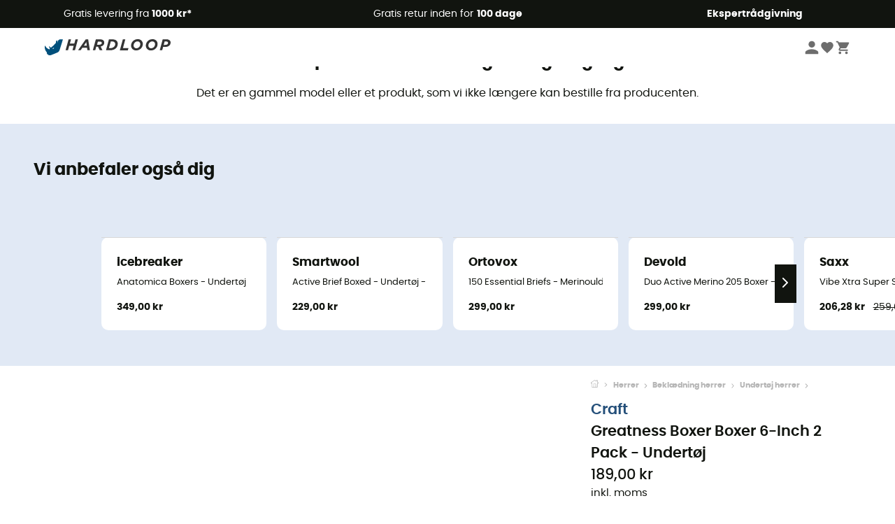

--- FILE ---
content_type: text/html; charset=utf-8
request_url: https://www.hardloop.dk/produkt/32861-craft-greatness-boxer-boxer-6-inch-2-pack-undertoej
body_size: 65404
content:
<!DOCTYPE html><html lang="da"><head><meta charSet="utf-8"/><meta name="viewport" content="width=device-width"/><link rel="stylesheet" href="https://cdn.jsdelivr.net/npm/@alma/widgets@3.x.x/dist/widgets.min.css"/><title>Craft Greatness Boxer Boxer 6-Inch 2 Pack - Undertøj</title><link id="linkCanonical" rel="canonical" href="https://www.hardloop.dk/produkt/32861-craft-greatness-boxer-boxer-6-inch-2-pack-undertoej"/><meta name="description" lang="da" content="Craft Greatness Boxer Boxer 6-Inch 2 Pack - Undertøj - Gratis levering &amp; Gratis retur - Køb nu online! - 250+ Outdoor Maerker - Kompetent service"/><meta name="title" lang="da" content="Craft Greatness Boxer Boxer 6-Inch 2 Pack - Undertøj"/><meta property="og:type" content="website"/><meta property="og:url" content="https://www.hardloop.dk/produkt/32861-craft-greatness-boxer-boxer-6-inch-2-pack-undertoej"/><meta property="og:image" content="https://images.hardloop.fr/358385-large_default/craft-greatness-boxer-boxer-6-inch-2-pack-undertoej.jpg"/><meta property="og:title" content="Craft Greatness Boxer Boxer 6-Inch 2 Pack - Undertøj"/><meta property="og:description" content="Craft Greatness Boxer Boxer 6-Inch 2 Pack - Undertøj - Gratis levering &amp; Gratis retur - Køb nu online! - 250+ Outdoor Maerker - Kompetent service"/><meta name="twitter:card" content="product"/><meta name="twitter:site" content="@Hardloop"/><meta name="twitter:creator" content="@Hardloop"/><meta name="twitter:title" content="Craft Greatness Boxer Boxer 6-Inch 2 Pack - Undertøj"/><meta name="twitter:description" content="Craft Greatness Boxer Boxer 6-Inch 2 Pack - Undertøj - Gratis levering &amp; Gratis retur - Køb nu online! - 250+ Outdoor Maerker - Kompetent service"/><meta name="twitter:image" content="https://images.hardloop.fr/358385-large_default/craft-greatness-boxer-boxer-6-inch-2-pack-undertoej.jpg"/><meta name="twitter:data1" content="Black"/><meta name="twitter:label1" content="Farve"/><meta name="twitter:data2" content="189,00 DKK"/><meta name="twitter:label2" content="Beløb"/><meta name="robots" id="robotsIndexFollow" content="index, follow"/><link rel="alternate" hrefLang="fr-fr" href="https://www.hardloop.fr/produit/32861-craft-greatness-boxer-boxer-6-inch-2-pack-boxer-homme"/><link rel="alternate" hrefLang="en-gb" href="https://www.hardloop.co.uk/product/32861-craft-greatness-boxer-boxer-6-inch-2-pack-underwear-mens"/><link rel="alternate" hrefLang="de-de" href="https://www.hardloop.de/artikel/32861-craft-greatness-boxer-boxer-6-inch-2-pack-unterwaesche-herren"/><link rel="alternate" hrefLang="es" href="https://www.hardloop.es/producto/32861-craft-greatness-boxer-boxer-6-inch-2-pack-ropa-interior-hombre"/><link rel="alternate" hrefLang="it-it" href="https://www.hardloop.it/prodotto/32861-craft-greatness-boxer-boxer-6-inch-2-pack-mutande-uomo"/><link rel="alternate" hrefLang="de-ch" href="https://www.hardloop.ch/artikel/32861-craft-greatness-boxer-boxer-6-inch-2-pack-unterwaesche-herren"/><link rel="alternate" hrefLang="fr-ch" href="https://fr.hardloop.ch/produit/32861-craft-greatness-boxer-boxer-6-inch-2-pack-boxer-homme"/><link rel="alternate" hrefLang="it-ch" href="https://it.hardloop.ch/prodotto/32861-craft-greatness-boxer-boxer-6-inch-2-pack-mutande-uomo"/><link rel="alternate" hrefLang="en-de" href="https://en.hardloop.de/product/32861-craft-greatness-boxer-boxer-6-inch-2-pack-underwear-mens"/><link rel="alternate" hrefLang="en-ch" href="https://en.hardloop.ch/product/32861-craft-greatness-boxer-boxer-6-inch-2-pack-underwear-mens"/><link rel="alternate" hrefLang="nl-nl" href="https://nl.hardloop.com/product/32861-craft-greatness-boxer-boxer-6-inch-2-pack-ondergoed"/><link rel="alternate" hrefLang="da" href="https://www.hardloop.dk/produkt/32861-craft-greatness-boxer-boxer-6-inch-2-pack-undertoej"/><link rel="alternate" hrefLang="sv" href="https://www.hardloop.se/produkt/32861-craft-greatness-boxer-boxer-6-inch-2-pack-underbyxa"/><link rel="alternate" hrefLang="fi" href="https://www.hardloop.fi/tuotteen/32861-craft-greatness-boxer-boxer-6-inch-2-pack-bokseri"/><link rel="alternate" hrefLang="de-at" href="https://www.hardloop.at/artikel/32861-craft-greatness-boxer-boxer-6-inch-2-pack-unterwaesche-herren"/><link rel="alternate" hrefLang="cs" href="https://www.hardloop.cz/produkt/32861-craft-greatness-boxer-boxer-6-inch-2-pack-boxerky"/><link rel="alternate" hrefLang="pl" href="https://www.hardloop.pl/oferta/32861-craft-greatness-boxer-boxer-6-inch-2-pack-bokserki"/><meta name="next-head-count" content="40"/><meta property="fb:app_id" content="1553710858204972"/><meta name="google-signin-client_id" content="998540704-r4br47s553dst4cj60b01sm5j8q9nmd5.apps.googleusercontent.com"/><meta name="p:domain_verify" content="9d2f6b46402a1c940039349ce4746c46"/><link rel="manifest" href="/manifest.json"/><link href="https://fonts.googleapis.com" rel="preconnect"/><link href="https://apis.google.com" rel="preconnect"/><link href="https://www.google.com" rel="dns-prefetch"/><link type="image/png" rel="shortcut icon" sizes="32x32" href="https://img.hardloop.com/image/upload/w_32,f_auto,q_auto/v1626081886/front-media/favicon/favicon-32x32.png"/><link type="image/png" rel="shortcut icon" sizes="16x16" href="https://img.hardloop.com/image/upload/w_16,f_auto,q_auto/v1626081886/front-media/favicon/favicon-16x16.png"/><link rel="apple-touch-icon" sizes="32x32" href="https://img.hardloop.com/image/upload/w_32,f_auto,q_auto/v1626081886/front-media/favicon/favicon-32x32.png"/><meta name="theme-color" content="#0D426C"/><link rel="preload" href="/_next/static/css/54970546ff96ec8c.css" as="style"/><link rel="stylesheet" href="/_next/static/css/54970546ff96ec8c.css" data-n-g=""/><link rel="preload" href="/_next/static/css/ef46db3751d8e999.css" as="style"/><link rel="stylesheet" href="/_next/static/css/ef46db3751d8e999.css" data-n-p=""/><link rel="preload" href="/_next/static/css/57a873859487b9e3.css" as="style"/><link rel="stylesheet" href="/_next/static/css/57a873859487b9e3.css" data-n-p=""/><noscript data-n-css=""></noscript><script defer="" nomodule="" src="/_next/static/chunks/polyfills-c67a75d1b6f99dc8.js"></script><script src="/_next/static/chunks/webpack-ef26610ad86009c0.js" defer=""></script><script src="/_next/static/chunks/framework-efd9b06bc990f6e4.js" defer=""></script><script src="/_next/static/chunks/main-c86401902c0b27b1.js" defer=""></script><script src="/_next/static/chunks/pages/_app-1ddcbf7ffd6fc869.js" defer=""></script><script src="/_next/static/chunks/fec483df-8e73b009e2f3e42a.js" defer=""></script><script src="/_next/static/chunks/3154-3aee87b42019cd62.js" defer=""></script><script src="/_next/static/chunks/4669-844f34c59f689e4a.js" defer=""></script><script src="/_next/static/chunks/8045-def3c17bc30180c8.js" defer=""></script><script src="/_next/static/chunks/pages/produkt/%5Bslug%5D-cc29ff2051f66cca.js" defer=""></script><script src="/_next/static/c8f3c25083006551609f076d705dbde312427a95/_buildManifest.js" defer=""></script><script src="/_next/static/c8f3c25083006551609f076d705dbde312427a95/_ssgManifest.js" defer=""></script><style id="jss-server-side"></style></head><body><a class="skip-link" href="#app" aria-label="skip-link"></a><div id="form"></div><div id="__next"><div style="opacity:0;transition:opacity 200ms linear" pointer-events="none"><div style="background:white;height:2px;left:0;margin-left:-100%;position:fixed;top:0;transition:margin-left 200ms linear;width:100%;z-index:1031"></div></div><header class="header_header__3RG80"><div class="infoBar_infoBar__WNpzH "><div class="infoBar_promise__pKjvr infoBar_left__yDdK4"><span title="Gratis levering fra **1000 kr***"><span>Gratis levering fra <strong>1000 kr*</strong></span></span></div><div class="infoBar_promise__pKjvr infoBar_center__FSpKg"><span title="Gratis retur inden for **100 dage**"><span>Gratis retur inden for <strong>100 dage</strong></span></span></div><div class="infoBar_promise__pKjvr infoBar_right__J6J6s"><span title="**Ekspertrådgivning**"><strong>Ekspertrådgivning</strong></span><div class="infoBar_dropdown__86PxS" style="display:none"><div class="infoBar_link__aF9k1"><div><svg viewBox="0 0 20 20" width="25"><path d="M18.21,6v0h0a.4.4,0,0,0-.12-.16l0,0a.42.42,0,0,0-.19-.06H7.05a.43.43,0,0,0-.2.06l0,0a.28.28,0,0,0-.12.16h0V6a.43.43,0,0,0,0,.11V13A1.36,1.36,0,0,0,8,14.31h8.84A1.36,1.36,0,0,0,18.23,13V6.07A.43.43,0,0,0,18.21,6Zm-1.39.48-4,3.33a.62.62,0,0,1-.7,0l-4-3.34Zm.05,7.12H8A.61.61,0,0,1,7.42,13V6.87l4.23,3.51a1.37,1.37,0,0,0,.79.25,1.42,1.42,0,0,0,.83-.27l4.21-3.49V13A.61.61,0,0,1,16.87,13.56Z"></path><path d="M5.49,7.53H.91a.37.37,0,0,0-.37.37.38.38,0,0,0,.37.38H5.49a.38.38,0,0,0,.37-.38A.37.37,0,0,0,5.49,7.53Z"></path><path d="M5.49,9.28H2.66a.38.38,0,0,0-.37.38.37.37,0,0,0,.37.37H5.49a.37.37,0,0,0,.37-.37A.38.38,0,0,0,5.49,9.28Z"></path><path d="M5.49,11H4.07a.38.38,0,0,0-.37.38.37.37,0,0,0,.37.37H5.49a.37.37,0,0,0,.37-.37A.38.38,0,0,0,5.49,11Z"></path></svg></div><a href="https://faq.hardloop.com/hc/da/requests/new">Kontakt os</a></div><div class="infoBar_link__aF9k1"><div><svg viewBox="0 0 20 20" width="25"><path d="M10,12.87a.38.38,0,0,1-.38-.38,2.7,2.7,0,0,1,1.51-2.73,1.7,1.7,0,0,0,1-1.8A2,2,0,0,0,10,6.17a2.15,2.15,0,0,0-2.2,2,.38.38,0,1,1-.75,0,2.89,2.89,0,0,1,3-2.79A2.79,2.79,0,0,1,12.93,8a2.45,2.45,0,0,1-1.41,2.45,2,2,0,0,0-1.15,2.08A.38.38,0,0,1,10,12.87Z"></path><circle cx="9.99" cy="14" r="0.6"></circle><path d="M10,19.05a9.05,9.05,0,1,1,9.05-9A9.06,9.06,0,0,1,10,19.05ZM10,1.7A8.3,8.3,0,1,0,18.3,10,8.31,8.31,0,0,0,10,1.7Z"></path></svg></div><a href="https://faq.hardloop.com/hc/da">FAQ (Ofte stillede spørgsmål)</a></div></div></div></div><div class="menuTop_menuTop__UJSWg   "><a href="https://www.hardloop.dk/"><img src="https://img.hardloop.com/image/upload/v1696315049/Strapi/logo_fond_transparent_sans_debord_1_094eb0a716.svg" alt="Hardloop logo" width="180" height="24" class="menuTop_logo__bgvKo"/></a><div class="menuTop_account__qcCVi"><div class="user_user__ZvVk2"><div class="user_userNotConnected__Jrt_j"><svg viewBox="0 0 25 25" width="22" aria-hidden="true"><path d="M12.5,12.5A5.33,5.33,0,1,0,7.17,7.17,5.33,5.33,0,0,0,12.5,12.5Zm0,2.66C8.94,15.16,1.85,17,1.85,20.49v2.66h21.3V20.49C23.15,17,16.06,15.16,12.5,15.16Z"></path></svg><span>Logge på</span></div><nav class="user_navNotConnected__RyZSF "><div>Adgang</div><button>Logge på</button><button>Glemt adgangskode</button></nav></div><span class="menuTop_accountIcons__2y9w3" title="Min ønskeliste"><svg viewBox="0 0 25 25" width="22" aria-hidden="true"><path d="M12.5,21.6l-1.44-1.31C6,15.66,2.58,12.6,2.58,8.85A5.4,5.4,0,0,1,8,3.4,5.94,5.94,0,0,1,12.5,5.47,5.94,5.94,0,0,1,17,3.4a5.4,5.4,0,0,1,5.46,5.45c0,3.75-3.37,6.81-8.48,11.45Z"></path></svg></span><span class="menuTop_accountIcons__2y9w3 " title="Min indkøbskurv"><svg viewBox="0 0 25 25" width="22" aria-hidden="true"><path d="M8.24,18.89A2.13,2.13,0,1,0,10.37,21,2.13,2.13,0,0,0,8.24,18.89Zm-6.39-17V4H4l3.83,8.08L6.38,14.67a2,2,0,0,0-.27,1,2.14,2.14,0,0,0,2.13,2.13H21V15.7H8.69a.27.27,0,0,1-.27-.27l0-.13,1-1.73h7.94a2.11,2.11,0,0,0,1.86-1.1L23,5.55A1,1,0,0,0,23.15,5,1.07,1.07,0,0,0,22.09,4H6.33l-1-2.13Zm17,17A2.13,2.13,0,1,0,21,21,2.13,2.13,0,0,0,18.89,18.89Z"></path></svg></span></div><div id="doof-results" class="doofinderResults_doofinderResults__xH8iF "><div class=""></div></div></div><div class="menuBottomMobile_level2Mobile__Y9DpG "><button type="button" class="menuBottomMobile_burger__Lzmmi" aria-label="Menu"><svg viewBox="0 0 28 28" width="25" aria-hidden="true"><path d="M3.5,21h21v-2.3h-21V21z M3.5,15.2h21v-2.3h-21V15.2z M3.5,7v2.3h21V7H3.5z"></path></svg></button><div class="menuDrawer_mobileNavDrawer__KrQWY "><div class="menuDrawer_navHeader__3SMIV"><div class="menuDrawer_dumyBack__9nP_2"></div><div>Hardloop</div><button type="button" aria-label="luk menuen"><svg viewBox="0 0 20 20" width="20" aria-hidden="true"><path d="M11.41,10,15.5,5.91A1,1,0,0,0,14.09,4.5L10,8.59,5.91,4.5A1,1,0,0,0,4.5,5.91L8.59,10,4.5,14.09a1,1,0,0,0,0,1.41,1,1,0,0,0,.71.29,1,1,0,0,0,.7-.29L10,11.41l4.09,4.09a1,1,0,0,0,.7.29,1,1,0,0,0,.71-.29,1,1,0,0,0,0-1.41Z"></path></svg></button></div><nav><button class="menuBottomMobile_subMenuBtn__xzEwd"><span>Beklædning<img alt="" width="20" aria-hidden="true"/></span><svg viewBox="0 0 20 20" width="20" aria-hidden="true" aria-label=""><path d="M7.66,16.8l6.09-6.09a1,1,0,0,0,0-1.42L7.66,3.2a1,1,0,0,0-1.41,0,1,1,0,0,0,0,1.41L11.63,10,6.25,15.39a1,1,0,0,0,0,1.41A1,1,0,0,0,7.66,16.8Z"></path></svg></button><button class="menuBottomMobile_subMenuBtn__xzEwd"><span>Sko<img alt="" width="20" aria-hidden="true"/></span><svg viewBox="0 0 20 20" width="20" aria-hidden="true" aria-label=""><path d="M7.66,16.8l6.09-6.09a1,1,0,0,0,0-1.42L7.66,3.2a1,1,0,0,0-1.41,0,1,1,0,0,0,0,1.41L11.63,10,6.25,15.39a1,1,0,0,0,0,1.41A1,1,0,0,0,7.66,16.8Z"></path></svg></button><button class="menuBottomMobile_subMenuBtn__xzEwd"><span>Vandreture<img alt="" width="20" aria-hidden="true"/></span><svg viewBox="0 0 20 20" width="20" aria-hidden="true" aria-label=""><path d="M7.66,16.8l6.09-6.09a1,1,0,0,0,0-1.42L7.66,3.2a1,1,0,0,0-1.41,0,1,1,0,0,0,0,1.41L11.63,10,6.25,15.39a1,1,0,0,0,0,1.41A1,1,0,0,0,7.66,16.8Z"></path></svg></button><button class="menuBottomMobile_subMenuBtn__xzEwd"><span>Trailløb<img alt="" width="20" aria-hidden="true"/></span><svg viewBox="0 0 20 20" width="20" aria-hidden="true" aria-label=""><path d="M7.66,16.8l6.09-6.09a1,1,0,0,0,0-1.42L7.66,3.2a1,1,0,0,0-1.41,0,1,1,0,0,0,0,1.41L11.63,10,6.25,15.39a1,1,0,0,0,0,1.41A1,1,0,0,0,7.66,16.8Z"></path></svg></button><button class="menuBottomMobile_subMenuBtn__xzEwd"><span>Klatring<img alt="" width="20" aria-hidden="true"/></span><svg viewBox="0 0 20 20" width="20" aria-hidden="true" aria-label=""><path d="M7.66,16.8l6.09-6.09a1,1,0,0,0,0-1.42L7.66,3.2a1,1,0,0,0-1.41,0,1,1,0,0,0,0,1.41L11.63,10,6.25,15.39a1,1,0,0,0,0,1.41A1,1,0,0,0,7.66,16.8Z"></path></svg></button><button class="menuBottomMobile_subMenuBtn__xzEwd"><span>Vinter Sports<img alt="" width="20" aria-hidden="true"/></span><svg viewBox="0 0 20 20" width="20" aria-hidden="true" aria-label=""><path d="M7.66,16.8l6.09-6.09a1,1,0,0,0,0-1.42L7.66,3.2a1,1,0,0,0-1.41,0,1,1,0,0,0,0,1.41L11.63,10,6.25,15.39a1,1,0,0,0,0,1.41A1,1,0,0,0,7.66,16.8Z"></path></svg></button><button class="menuBottomMobile_subMenuBtn__xzEwd"><span>Cykler<img alt="" width="20" aria-hidden="true"/></span><svg viewBox="0 0 20 20" width="20" aria-hidden="true" aria-label=""><path d="M7.66,16.8l6.09-6.09a1,1,0,0,0,0-1.42L7.66,3.2a1,1,0,0,0-1.41,0,1,1,0,0,0,0,1.41L11.63,10,6.25,15.39a1,1,0,0,0,0,1.41A1,1,0,0,0,7.66,16.8Z"></path></svg></button><button class="menuBottomMobile_subMenuBtn__xzEwd"><span>Aktiviteter<img alt="" width="20" aria-hidden="true"/></span><svg viewBox="0 0 20 20" width="20" aria-hidden="true" aria-label=""><path d="M7.66,16.8l6.09-6.09a1,1,0,0,0,0-1.42L7.66,3.2a1,1,0,0,0-1.41,0,1,1,0,0,0,0,1.41L11.63,10,6.25,15.39a1,1,0,0,0,0,1.41A1,1,0,0,0,7.66,16.8Z"></path></svg></button><button class="menuBottomMobile_subMenuBtn__xzEwd" style="color:#529c21"><span>Second Hand<img alt="" src="https://img.hardloop.com/image/upload/v1679329434/Strapi/https_img_hardloop_com_image_upload_v1625236629_hardgreen_gxwwto_6e1e745e41_6898198744.svg" width="20" aria-hidden="true"/></span><svg viewBox="0 0 20 20" width="20" aria-hidden="true" aria-label=""><path d="M7.66,16.8l6.09-6.09a1,1,0,0,0,0-1.42L7.66,3.2a1,1,0,0,0-1.41,0,1,1,0,0,0,0,1.41L11.63,10,6.25,15.39a1,1,0,0,0,0,1.41A1,1,0,0,0,7.66,16.8Z"></path></svg></button><button class="menuBottomMobile_subMenuBtn__xzEwd"><span>Mærker<img alt="" width="20" aria-hidden="true"/></span><svg viewBox="0 0 20 20" width="20" aria-hidden="true" aria-label=""><path d="M7.66,16.8l6.09-6.09a1,1,0,0,0,0-1.42L7.66,3.2a1,1,0,0,0-1.41,0,1,1,0,0,0,0,1.41L11.63,10,6.25,15.39a1,1,0,0,0,0,1.41A1,1,0,0,0,7.66,16.8Z"></path></svg></button><button class="menuBottomMobile_subMenuBtn__xzEwd" style="color:#9a0404"><span>Udsalg<img alt="" width="20" aria-hidden="true"/></span><svg viewBox="0 0 20 20" width="20" aria-hidden="true" aria-label=""><path d="M7.66,16.8l6.09-6.09a1,1,0,0,0,0-1.42L7.66,3.2a1,1,0,0,0-1.41,0,1,1,0,0,0,0,1.41L11.63,10,6.25,15.39a1,1,0,0,0,0,1.41A1,1,0,0,0,7.66,16.8Z"></path></svg></button><button class="menuBottomMobile_subMenuBtn__xzEwd"><span>Ekspertrådgivning</span><svg viewBox="0 0 20 20" width="20" aria-hidden="true" aria-label=""><path d="M7.66,16.8l6.09-6.09a1,1,0,0,0,0-1.42L7.66,3.2a1,1,0,0,0-1.41,0,1,1,0,0,0,0,1.41L11.63,10,6.25,15.39a1,1,0,0,0,0,1.41A1,1,0,0,0,7.66,16.8Z"></path></svg></button></nav></div><div class="menuDrawer_mobileNavDrawer__KrQWY "><div class="menuDrawer_navHeader__3SMIV"><button type="button" aria-label="Tilbage til forrige niveau"><svg viewBox="0 0 20 20" width="20" aria-hidden="true" aria-label=""><path d="M7.62,3.28l-6,6a1.06,1.06,0,0,0-.22.33,1,1,0,0,0,0,.76,1.06,1.06,0,0,0,.22.33l6,6A1,1,0,0,0,9,15.31L4.73,11h13a1,1,0,0,0,0-2H4.73L9,4.69A1,1,0,0,0,7.62,3.28Z"></path></svg></button><div></div><button type="button" aria-label="luk menuen"><svg viewBox="0 0 20 20" width="20" aria-hidden="true"><path d="M11.41,10,15.5,5.91A1,1,0,0,0,14.09,4.5L10,8.59,5.91,4.5A1,1,0,0,0,4.5,5.91L8.59,10,4.5,14.09a1,1,0,0,0,0,1.41,1,1,0,0,0,.71.29,1,1,0,0,0,.7-.29L10,11.41l4.09,4.09a1,1,0,0,0,.7.29,1,1,0,0,0,.71-.29,1,1,0,0,0,0-1.41Z"></path></svg></button></div><nav></nav></div><div class="menuDrawer_mobileNavDrawer__KrQWY "><div class="menuDrawer_navHeader__3SMIV"><button type="button" aria-label="Tilbage til forrige niveau"><svg viewBox="0 0 20 20" width="20" aria-hidden="true" aria-label=""><path d="M7.62,3.28l-6,6a1.06,1.06,0,0,0-.22.33,1,1,0,0,0,0,.76,1.06,1.06,0,0,0,.22.33l6,6A1,1,0,0,0,9,15.31L4.73,11h13a1,1,0,0,0,0-2H4.73L9,4.69A1,1,0,0,0,7.62,3.28Z"></path></svg></button><div></div><button type="button" aria-label="luk menuen"><svg viewBox="0 0 20 20" width="20" aria-hidden="true"><path d="M11.41,10,15.5,5.91A1,1,0,0,0,14.09,4.5L10,8.59,5.91,4.5A1,1,0,0,0,4.5,5.91L8.59,10,4.5,14.09a1,1,0,0,0,0,1.41,1,1,0,0,0,.71.29,1,1,0,0,0,.7-.29L10,11.41l4.09,4.09a1,1,0,0,0,.7.29,1,1,0,0,0,.71-.29,1,1,0,0,0,0-1.41Z"></path></svg></button></div><nav></nav></div><div class="menuBottomMobile_backgroundMobile__vNo1b "></div></div></header><div class="header_background__SDaDS "></div><div class="layout_mainContainer__usyQU" style="--padding:undefinedpx"><div class="layout_offers__xhlup"><div><p><a href="https://www.hardloop.dk/produkter/6262-5-procent-2-produkter-koeb">Vinterudsalg ❄️ -5% EKSTRA fra 2 produkter med koden Snow5!</a></p></div></div><div><div class="productShow_noProductContainer__8OtAC"><div><span>Dette produkt er ikke længere tilgængeligt</span><p>Det er en gammel model eller et produkt, som vi ikke længere kan bestille fra producenten.</p></div><section class="slider_sliderContainer__Vy9s2  " style="background-color:#E1E9F5"><div class="slider_homeTitle__ghMkh"><h2>Vi anbefaler også dig</h2><div class="slider_homeSubtitle__krChG"> </div></div><div class="slider_itemsOuter__Bp4TP"><div class="slider_itemsMiddle__yVtNN"><div class="slider_itemsInner__PxrcC" style="transform:translateX(0%)"><a class="productCard_itemCard__Jdruu " title="icebreaker - Anatomica Boxers - Undertøj" href="https://www.hardloop.dk/produkt/7572-icebreaker-anatomica-boxers-undertoej"><div class="productCard_photoContainer__3R1SN"><div class="lazyload-wrapper "><div class="lazyload-placeholder"></div></div><span class="productCard_eco__RVpXG">Øko-fremstillet</span></div><div class="productCard_content__ppVXr"><span class="productCard_brand__7C1uP">icebreaker</span><div class="productCard_name__7uHde"><span>Anatomica Boxers - Undertøj<!-- --> </span></div><div class="productCard_priceReduction__TIkgX"><span class="productCard_price__2T4WA">349,00 kr</span></div></div></a><a class="productCard_itemCard__Jdruu " title="Smartwool - Active Brief Boxed - Undertøj - Herrer" href="https://www.hardloop.dk/produkt/81874-smartwool-active-brief-boxed-undertoj-herrer"><div class="productCard_photoContainer__3R1SN"><div class="lazyload-wrapper "><div class="lazyload-placeholder"></div></div><span class="productCard_eco__RVpXG">Øko-fremstillet</span></div><div class="productCard_content__ppVXr"><span class="productCard_brand__7C1uP">Smartwool</span><div class="productCard_name__7uHde"><span>Active Brief Boxed - Undertøj - Herrer<!-- --> </span></div><div class="productCard_priceReduction__TIkgX"><span class="productCard_price__2T4WA">229,00 kr</span></div></div></a><a class="productCard_itemCard__Jdruu " title="Ortovox - 150 Essential Briefs - Merinould Undertøj" href="https://www.hardloop.dk/produkt/77019-ortovox-150-essential-briefs-merinould-undertoj"><div class="productCard_photoContainer__3R1SN"><div class="lazyload-wrapper "><div class="lazyload-placeholder"></div></div><span class="productCard_eco__RVpXG">Øko-fremstillet</span></div><div class="productCard_content__ppVXr"><span class="productCard_brand__7C1uP">Ortovox</span><div class="productCard_name__7uHde"><span>150 Essential Briefs - Merinould Undertøj<!-- --> </span></div><div class="productCard_priceReduction__TIkgX"><span class="productCard_price__2T4WA">299,00 kr</span></div></div></a><a class="productCard_itemCard__Jdruu " title="Devold - Duo Active Merino 205 Boxer - Merinould Undertøj" href="https://www.hardloop.dk/produkt/91325-devold-duo-active-merino-205-boxer-merinould-undertoj"><div class="productCard_photoContainer__3R1SN"><div class="lazyload-wrapper "><div class="lazyload-placeholder"></div></div><span class="productCard_eco__RVpXG">Øko-fremstillet</span></div><div class="productCard_content__ppVXr"><span class="productCard_brand__7C1uP">Devold</span><div class="productCard_name__7uHde"><span>Duo Active Merino 205 Boxer - Merinould Undertøj<!-- --> </span></div><div class="productCard_priceReduction__TIkgX"><span class="productCard_price__2T4WA">299,00 kr</span></div></div></a><a class="productCard_itemCard__Jdruu " title="Saxx - Vibe Xtra Super Soft - Undertøj - Herrer" href="https://www.hardloop.dk/produkt/66626-saxx-vibe-xtra-super-soft-undertoj-herrer"><div class="productCard_photoContainer__3R1SN"><div class="lazyload-wrapper "><div class="lazyload-placeholder"></div></div></div><div class="productCard_content__ppVXr"><span class="productCard_brand__7C1uP">Saxx</span><div class="productCard_name__7uHde"><span>Vibe Xtra Super Soft - Undertøj - Herrer<!-- --> </span></div><div class="productCard_priceReduction__TIkgX"><span class="productCard_newPrice__oV6mH">206,28 kr</span><div><span class="productCard_oldPrice__1wNHl">259,00 kr</span><span class="productCard_reduction__rmk2K">-20%</span></div></div></div></a><a class="productCard_itemCard__Jdruu " title="BV Sport - Boxer R-Tech V2 - Undertøj - Herrer" href="https://www.hardloop.dk/produkt/101088-bv-sport-boxer-r-tech-v2-undertoj-herrer"><div class="productCard_photoContainer__3R1SN"><div class="lazyload-wrapper "><div class="lazyload-placeholder"></div></div></div><div class="productCard_content__ppVXr"><span class="productCard_brand__7C1uP">BV Sport</span><div class="productCard_name__7uHde"><span>Boxer R-Tech V2 - Undertøj - Herrer<!-- --> </span></div><div class="productCard_priceReduction__TIkgX"><span class="productCard_price__2T4WA">269,00 kr</span></div></div></a><a class="productCard_itemCard__Jdruu " title="Mons Royale - Hold &#x27;em Shorty Boxer - Undertøj - Herrer" href="https://www.hardloop.dk/produkt/39591-mons-royale-hold-em-shorty-boxer-undertoej-herrer"><div class="productCard_photoContainer__3R1SN"><div class="lazyload-wrapper "><div class="lazyload-placeholder"></div></div><span class="productCard_eco__RVpXG">Øko-fremstillet</span></div><div class="productCard_content__ppVXr"><span class="productCard_brand__7C1uP">Mons Royale</span><div class="productCard_name__7uHde"><span>Hold &#x27;em Shorty Boxer - Undertøj - Herrer<!-- --> </span></div><div class="productCard_priceReduction__TIkgX"><span class="productCard_newPrice__oV6mH">273,73 kr</span><div><span class="productCard_oldPrice__1wNHl">349,00 kr</span><span class="productCard_reduction__rmk2K">-21%</span></div></div></div></a><a class="productCard_itemCard__Jdruu " title="Craft - Fuseknit Bike Boxer - Undertøj - Herrer" href="https://www.hardloop.dk/produkt/67049-craft-fuseknit-bike-boxer-undertoj-herrer"><div class="productCard_photoContainer__3R1SN"><div class="lazyload-wrapper "><div class="lazyload-placeholder"></div></div><span class="productCard_eco__RVpXG">Øko-fremstillet</span></div><div class="productCard_content__ppVXr"><span class="productCard_brand__7C1uP">Craft</span><div class="productCard_name__7uHde"><span>Fuseknit Bike Boxer - Undertøj - Herrer<!-- --> </span></div><div class="productCard_priceReduction__TIkgX"><span class="productCard_price__2T4WA">339,00 kr</span></div></div></a><a class="productCard_itemCard__Jdruu " title="Faguo - Boxer Knit - Undertøj - Herrer" href="https://www.hardloop.dk/produkt/93617-faguo-boxer-knit-undertoj-herrer"><div class="productCard_photoContainer__3R1SN"><div class="lazyload-wrapper "><div class="lazyload-placeholder"></div></div><span class="productCard_eco__RVpXG">Øko-fremstillet</span></div><div class="productCard_content__ppVXr"><span class="productCard_brand__7C1uP">Faguo</span><div class="productCard_name__7uHde"><span>Boxer Knit - Undertøj - Herrer<!-- --> </span></div><div class="productCard_priceReduction__TIkgX"><span class="productCard_newPrice__oV6mH">341,02 kr</span><div><span class="productCard_oldPrice__1wNHl">379,00 kr</span><span class="productCard_reduction__rmk2K">-10%</span></div></div></div></a><a class="productCard_itemCard__Jdruu " title="Helly Hansen - Lifa Merino Boxer - Merinould Undertøj" href="https://www.hardloop.dk/produkt/68269-helly-hansen-lifa-merino-boxer-merinould-undertoj"><div class="productCard_photoContainer__3R1SN"><div class="lazyload-wrapper "><div class="lazyload-placeholder"></div></div><span class="productCard_eco__RVpXG">Øko-fremstillet</span></div><div class="productCard_content__ppVXr"><span class="productCard_brand__7C1uP">Helly Hansen</span><div class="productCard_name__7uHde"><span>Lifa Merino Boxer - Merinould Undertøj<!-- --> </span></div><div class="productCard_priceReduction__TIkgX"><span class="productCard_price__2T4WA">339,00 kr</span></div></div></a><a class="productCard_itemCard__Jdruu " title="Rab - Syncrino - Merinould Undertøj" href="https://www.hardloop.dk/produkt/60566-rab-syncrino-merinould-undertoj"><div class="productCard_photoContainer__3R1SN"><div class="lazyload-wrapper "><div class="lazyload-placeholder"></div></div><span class="productCard_eco__RVpXG">Øko-fremstillet</span></div><div class="productCard_content__ppVXr"><span class="productCard_brand__7C1uP">Rab</span><div class="productCard_name__7uHde"><span>Syncrino - Merinould Undertøj<!-- --> </span></div><div class="productCard_priceReduction__TIkgX"><span class="productCard_newPrice__oV6mH">233,30 kr</span><div><span class="productCard_oldPrice__1wNHl">339,00 kr</span><span class="productCard_reduction__rmk2K">-31%</span></div></div></div></a><a class="productCard_itemCard__Jdruu " title="Smartwool - Boxer Active - Undertøj - Herrer" href="https://www.hardloop.dk/produkt/49407-smartwool-boxer-brief-boxed-undertoj"><div class="productCard_photoContainer__3R1SN"><div class="lazyload-wrapper "><div class="lazyload-placeholder"></div></div><span class="productCard_eco__RVpXG">Øko-fremstillet</span></div><div class="productCard_content__ppVXr"><span class="productCard_brand__7C1uP">Smartwool</span><div class="productCard_name__7uHde"><span>Boxer Active - Undertøj - Herrer<!-- --> </span></div><div class="productCard_priceReduction__TIkgX"><span class="productCard_newPrice__oV6mH">217,32 kr</span><div><span class="productCard_oldPrice__1wNHl">299,00 kr</span><span class="productCard_reduction__rmk2K">-27%</span></div></div></div></a><a class="productCard_itemCard__Jdruu " title="icebreaker - Anatomica Boxers With Fly - Merinould Undertøj" href="https://www.hardloop.dk/produkt/70359-icebreaker-anatomica-boxers-with-fly-merinould-undertoj"><div class="productCard_photoContainer__3R1SN"><div class="lazyload-wrapper "><div class="lazyload-placeholder"></div></div></div><div class="productCard_content__ppVXr"><span class="productCard_brand__7C1uP">icebreaker</span><div class="productCard_name__7uHde"><span>Anatomica Boxers With Fly - Merinould Undertøj<!-- --> </span></div><div class="productCard_priceReduction__TIkgX"><span class="productCard_price__2T4WA">379,00 kr</span></div></div></a><a class="productCard_itemCard__Jdruu " title="Ortovox - 120 Comp Light Boxer - Undertøj" href="https://www.hardloop.dk/produkt/54683-ortovox-120-comp-light-boxer-undertoj"><div class="productCard_photoContainer__3R1SN"><div class="lazyload-wrapper "><div class="lazyload-placeholder"></div></div><span class="productCard_eco__RVpXG">Øko-fremstillet</span></div><div class="productCard_content__ppVXr"><span class="productCard_brand__7C1uP">Ortovox</span><div class="productCard_name__7uHde"><span>120 Comp Light Boxer - Undertøj<!-- --> </span></div><div class="productCard_priceReduction__TIkgX"><span class="productCard_price__2T4WA">339,00 kr</span></div></div></a><a class="productCard_itemCard__Jdruu " title="Devold - Lauparen Merino 190 Boxer - Merinould Undertøj" href="https://www.hardloop.dk/produkt/91343-devold-lauparen-merino-190-boxer-merinould-undertoj"><div class="productCard_photoContainer__3R1SN"><div class="lazyload-wrapper "><div class="lazyload-placeholder"></div></div></div><div class="productCard_content__ppVXr"><span class="productCard_brand__7C1uP">Devold</span><div class="productCard_name__7uHde"><span>Lauparen Merino 190 Boxer - Merinould Undertøj<!-- --> </span></div><div class="productCard_priceReduction__TIkgX"><span class="productCard_price__2T4WA">379,00 kr</span></div></div></a></div><div class="slider_itemsNav__iNoC1"><button style="display:none"><svg viewBox="0 0 20 20" width="20" aria-hidden="true" aria-label=""><path d="m12.34,3.2l-6.09,6.1c-.39.39-.39,1.02,0,1.41l6.09,6.1c.39.39,1.02.39,1.41,0,.2-.2.29-.45.29-.71s-.1-.51-.29-.71l-5.39-5.39,5.39-5.39c.2-.2.29-.45.29-.71s-.1-.51-.29-.71c-.39-.39-1.02-.39-1.41,0Z"></path></svg></button><button class="slider_right__x61rk" style="display:block"><svg viewBox="0 0 20 20" width="20" aria-hidden="true" aria-label=""><path d="M7.66,16.8l6.09-6.09a1,1,0,0,0,0-1.42L7.66,3.2a1,1,0,0,0-1.41,0,1,1,0,0,0,0,1.41L11.63,10,6.25,15.39a1,1,0,0,0,0,1.41A1,1,0,0,0,7.66,16.8Z"></path></svg></button></div></div></div></section></div><div class="productShow_productTop__K6GXq container1200"><div class="productImages_imagesContainer__qwCTR productImages_twoImagesSticky__iqMrn "><div><div class="productImages_sliderContainer__xeE_Y"><div class="productImages_thumbnails__CMfJV"><div class="productImages_thumbInner__WfAZ6"></div></div><div class="productImages_imagesOuter__ZnNCn"><div><style>
        #label, #div-label { background-color: #11140f;  }
        
            #div-label:before { border-right-color: #11140f }
            #div-label:after { border-right-color: #11140f }
      </style><div id="div-label" class="productImages_promo__MUZfx"><span id="label">-5% Extra - Vintersalget</span></div></div><div class="productImages_imagesInner__qtqoT"></div></div></div></div></div><div class="productImages_zoomPopup__qzUsJ "></div><div class="productInfos_infosContainer__WJ2Ou"><ul class="breadcrumbs_breadcrumbs__T6NlD "><li><a href="https://www.hardloop.dk/"><svg viewBox="0 0 20 20" width="12" class="breadcrumbs_home__25tRc"><path d="M19.32,6.49,17.5,5.22V1.49A1.38,1.38,0,0,0,16.12.11H15.3a1.39,1.39,0,0,0-1.39,1.38V2.72L10,0,.68,6.48A1.38,1.38,0,0,0,.06,7.64V9.4H2.5v9.22A1.38,1.38,0,0,0,3.89,20H16.11a1.38,1.38,0,0,0,1.39-1.38V9.4h2.44V7.64A1.38,1.38,0,0,0,19.32,6.49ZM7.72,18.86V11.28A.25.25,0,0,1,8,11H12a.25.25,0,0,1,.24.25v7.58ZM18.81,8.26H16.36V18.62a.25.25,0,0,1-.25.24H13.42V11.28A1.38,1.38,0,0,0,12,9.89H8a1.38,1.38,0,0,0-1.38,1.39v7.58H3.89a.25.25,0,0,1-.25-.24V8.26H1.19V7.64a.26.26,0,0,1,.13-.21l8.68-6L15.05,4.9V1.49a.25.25,0,0,1,.25-.24h.82a.24.24,0,0,1,.24.24V5.82l2.31,1.61h0a.24.24,0,0,1,.12.2Z"></path></svg><svg viewBox="0 0 20 20" width="10"><path d="M7.66,16.8l6.09-6.09a1,1,0,0,0,0-1.42L7.66,3.2a1,1,0,0,0-1.41,0,1,1,0,0,0,0,1.41L11.63,10,6.25,15.39a1,1,0,0,0,0,1.41A1,1,0,0,0,7.66,16.8Z"></path></svg></a></li><li><a title="Herrer" href="https://www.hardloop.dk/produkter/443-outdoor-beklaedning-udstyr-herrer">Herrer</a><svg viewBox="0 0 20 20" width="10"><path d="M7.66,16.8l6.09-6.09a1,1,0,0,0,0-1.42L7.66,3.2a1,1,0,0,0-1.41,0,1,1,0,0,0,0,1.41L11.63,10,6.25,15.39a1,1,0,0,0,0,1.41A1,1,0,0,0,7.66,16.8Z"></path></svg></li><li><a title="Beklædning herrer" href="https://www.hardloop.dk/produkter/461-outdoorbeklaedning-herrer">Beklædning herrer</a><svg viewBox="0 0 20 20" width="10"><path d="M7.66,16.8l6.09-6.09a1,1,0,0,0,0-1.42L7.66,3.2a1,1,0,0,0-1.41,0,1,1,0,0,0,0,1.41L11.63,10,6.25,15.39a1,1,0,0,0,0,1.41A1,1,0,0,0,7.66,16.8Z"></path></svg></li><li><a title="Undertøj herrer" href="https://www.hardloop.dk/produkter/467-undertoej-herrer">Undertøj herrer</a><svg viewBox="0 0 20 20" width="10"><path d="M7.66,16.8l6.09-6.09a1,1,0,0,0,0-1.42L7.66,3.2a1,1,0,0,0-1.41,0,1,1,0,0,0,0,1.41L11.63,10,6.25,15.39a1,1,0,0,0,0,1.41A1,1,0,0,0,7.66,16.8Z"></path></svg></li><li><a title="Undertøj Lavt herrer" href="https://www.hardloop.dk/produkter/469-undertoej-lavt-herrer">Undertøj Lavt herrer</a></li></ul><h1 class="productInfos_productName__qs2zg"><a class="productInfos_manufacturer__jIf80" href="https://www.hardloop.dk/maerker/2503-craft">Craft</a><span>Greatness Boxer Boxer 6-Inch 2 Pack - Undertøj</span></h1><a href="#bv-reviews"></a><div class="productInfos_priceContainer__AGvs7"><span class="productInfos_normalPrice__USOo4">189,00 kr</span></div><div class="productInfos_priceContainer__AGvs7"><span class="productInfos_includedVat__9UY6n">inkl. moms</span></div><div class="productInfos_paypal__F3Eio"></div><div class="productInfos_offerSidebar__hy4oo"><p>Spar 5 % ved køb af 2 produkter, uden minimumsbeløb, med koden Snow5. </p><a href="https://faq.hardloop.com/hc/da/articles/360018946540-Rabatkoder-og-tilbud" target="_blank" rel="noreferrer">Læse mere +</a></div><div class="productInfos_combinationsContainer__gNwXo"><div class="productInfos_colorContainer__g_8T_"><label for="color" class="productInfos_colorTitle__9dw_l">Farve<!-- --> : <span>Black</span></label><ul class="productInfos_colors__ZuItn" id="color"><li class="productInfos_chosenColor__eDjW9"><div class="lazyload-wrapper "><div class="lazyload-placeholder"></div></div></li></ul></div><div class="productInfos_colorContainer__g_8T_"><div class="productInfos_sizeHeader__BVQtf"><label for="size" class="productInfos_colorTitle__9dw_l">Størrelse<!-- --> :</label><div><a class="sizeChart_sizeChart__Lg9Gq" target="_blank" href="/boutique/content/136-craft-stoerrelsesguide" rel="noreferrer">Størrelsesguide</a></div></div><select class="productInfos_sizeField__oeY1o" id="size"><option value="408303" selected="">XS - Udsolgt</option><option value="408304">S - Udsolgt</option><option value="408305">M - Udsolgt</option><option value="408306">L - Udsolgt</option><option value="408307">XL - Udsolgt</option><option value="408308">XXL - Udsolgt</option><option value="408309">3XL - Udsolgt</option></select></div></div><div class="productInfos_payment__a2Dls"><div class="productInfos_cartWishContainer__WEYwf"><button type="submit" disabled="" class="productInfos_addCart__eH1E2  productInfos_noCombAvailable__8J2ag mainCta_mainCta__Ergwr" style="--backgroundColor:#298415;--textColor:white;--backgroundColorHover:#1c620d;--textSize:1.3125rem">Mere tilgængelig</button><button type="button" class="productInfos_heartBtn__5m2MB"><svg viewBox="0 0 20 20" class="productInfos_heartEmpty__EXsyq" width="25"><path d="M10,18h0a1.26,1.26,0,0,1-.93-.43l-7-8.16A.41.41,0,0,1,2,9.3,4.61,4.61,0,0,1,8.68,3.05,4.69,4.69,0,0,1,10,4.8a4.69,4.69,0,0,1,1.32-1.75A4.6,4.6,0,0,1,18,9.3a.24.24,0,0,1-.06.11l-7,8.16A1.22,1.22,0,0,1,10,18Z"></path></svg></button></div></div><div id="product-promises" class="productInfos_promises__BeAdC"><div class="productInfos_promise__TWwfj productInfos_delivery___b9IW"><svg viewBox="0 0 20 20" width="25"><path d="M16.18,8.81a4,4,0,0,0-.7.07L14,4.23H11.66V5h1.77l.46,1.41-6.09,1-.29-1h.94V5.64H5.59v.75H6.73l.39,1.4L5.76,9.41a3.4,3.4,0,0,0-1.94-.6A3.5,3.5,0,1,0,6.33,9.89l1-1.22,1,3.55a1.32,1.32,0,0,0-.28.78,1.33,1.33,0,0,0,2.66,0,1.29,1.29,0,0,0-.21-.67l3.92-4.22.32,1a3.47,3.47,0,1,0,1.42-.31ZM6.55,12.29A2.73,2.73,0,1,1,3.82,9.56,2.66,2.66,0,0,1,5.27,10L3.54,12.05l.57.49,1.73-2.07A2.71,2.71,0,0,1,6.55,12.29ZM9.4,13.58A.58.58,0,1,1,10,13,.58.58,0,0,1,9.4,13.58ZM10,11.81a1.33,1.33,0,0,0-.57-.14,1.35,1.35,0,0,0-.4.08L8,8.15l6.12-1,.06.18ZM16.18,15A2.72,2.72,0,0,1,15,9.84l.82,2.57.71-.23-.82-2.57a2.42,2.42,0,0,1,.47,0,2.73,2.73,0,1,1,0,5.46Z"></path></svg><div><span>Gratis levering fra 1000 kr</span></div></div><div class="productInfos_promise__TWwfj"><svg viewBox="0 0 20 20" width="25"><path d="M19.17,11.35,17.29,9.48a.37.37,0,0,0-.53,0,.39.39,0,0,0,0,.53L18,11.24H13.21a.38.38,0,0,0,0,.75H18l-1.24,1.23a.39.39,0,0,0,0,.53.4.4,0,0,0,.27.11.38.38,0,0,0,.26-.11l1.88-1.87A.39.39,0,0,0,19.17,11.35Z"></path><path d="M13.9,12.62v1.22L8.48,15.65V8.86L9.9,10.28a.39.39,0,0,0,.27.11l.12,0,3.61-1.2v1.44h.75V8.93l1.82-.61a.38.38,0,0,0,.25-.27.37.37,0,0,0-.1-.35L14.53,5.64h0a.21.21,0,0,0-.1-.06s0,0,0,0L8.23,3.47a.46.46,0,0,0-.26,0L2.46,5.55h0a.42.42,0,0,0-.14.09l-1.91,2A.36.36,0,0,0,.31,8a.4.4,0,0,0,.24.27l1.67.61v5.25a.39.39,0,0,0,.25.35l5.5,2a.31.31,0,0,0,.13,0l.12,0,6.17-2.06a.38.38,0,0,0,.26-.35v-1.5ZM15.65,7.8l-1.51.5h0L10.27,9.59,8.8,8.12l1-.33,4.38-1.45Zm-14.31,0L2.7,6.34,7.42,8.1,6,9.47Zm6.39,7.88L3,13.85V9.15l3,1.11.13,0a.42.42,0,0,0,.26-.1L7.73,8.85Zm.38-8.07L3.67,5.9,8.11,4.23l5,1.68-1.59.53Z"></path></svg><span><sub>Gratis retur inden for 100 dage</sub></span></div><div class="productInfos_promise__TWwfj"><svg viewBox="0 0 20 20" width="25"><path d="M15.86,17.49l-.1,0a.34.34,0,0,1-.25-.24c-1.46-4.57-2.33-6.82-5.82-9.57,4.35,4.64,4.85,7.39,4.88,7.52a.37.37,0,0,1-.23.41c-2.12.86-3.83.93-5.25.22C6.53,14.54,5.56,11,4.7,7.78A18.42,18.42,0,0,0,3,3.09a.38.38,0,0,1,0-.4.4.4,0,0,1,.36-.18c.42,0,10.25,1,13,5.92a6.21,6.21,0,0,1-.14,6,15.36,15.36,0,0,1,.69,2.08.37.37,0,0,1-.12.38l-.68.56A.34.34,0,0,1,15.86,17.49ZM6.2,4.43a.36.36,0,0,1,.2.06c6.74,4.2,7.83,6.32,9.65,12l.06-.06a14.1,14.1,0,0,0-.66-1.89.37.37,0,0,1,0-.31c1-2.05,1.1-3.87.24-5.42C13.57,5,6.35,3.67,4,3.35A24.74,24.74,0,0,1,5.43,7.59c.81,3,1.74,6.43,4,7.55A5.37,5.37,0,0,0,13.75,15C13.43,14,12,10.41,6,5.09a.37.37,0,0,1,0-.51A.36.36,0,0,1,6.2,4.43Z"></path></svg><span><sub>Kulstofneutral</sub></span></div></div><div class="linkedProducts_isDesktop__B_8ko"></div></div></div><div class="productShow_infosDetails__Ix_3R"><div class="technicalTable_techTable___FdiI "><button type="button" aria-expanded="false" class="productShow_accordionTitle__nujCH productShow_last__gkXOa"><span>Tekniske specifikationer</span><svg viewBox="0 0 20 20" width="20" class="" aria-hidden="true"><path d="M3.2,7.66l6.09,6.09a1,1,0,0,0,1.42,0L16.8,7.66a1,1,0,0,0,0-1.41,1,1,0,0,0-1.41,0L10,11.63,4.61,6.25a1,1,0,0,0-1.41,0A1,1,0,0,0,3.2,7.66Z"></path></svg></button><div class="productShow_accordionContent__Zqz3_ "><div class="technicalTable_techAll__aHiZN technicalTable_hasHardguide__ssMPQ "><div class="technicalTable_hardguideCardTech__XcXwa"><div class="hardguides_hardguideCard__uU3kX hardguides_hardTech__gYPjc"><div class="hardguides_card__AIT2T"><div class="hardguides_header__IJIx7"><span>Har du brug for et råd?</span><span>Se vores hardguides!</span></div><div class="hardguides_guide__mAxlT"><div class="hardguides_photo__Q4OVA"><span style="box-sizing:border-box;display:inline-block;overflow:hidden;width:initial;height:initial;background:none;opacity:1;border:0;margin:0;padding:0;position:relative;max-width:100%"><span style="box-sizing:border-box;display:block;width:initial;height:initial;background:none;opacity:1;border:0;margin:0;padding:0;max-width:100%"><img style="display:block;max-width:100%;width:initial;height:initial;background:none;opacity:1;border:0;margin:0;padding:0" alt="" aria-hidden="true" src="data:image/svg+xml,%3csvg%20xmlns=%27http://www.w3.org/2000/svg%27%20version=%271.1%27%20width=%27400%27%20height=%27400%27/%3e"/></span><img alt="Camille  - HardGuide" src="[data-uri]" decoding="async" data-nimg="intrinsic" class="" style="position:absolute;top:0;left:0;bottom:0;right:0;box-sizing:border-box;padding:0;border:none;margin:auto;display:block;width:0;height:0;min-width:100%;max-width:100%;min-height:100%;max-height:100%;object-fit:cover"/><noscript><img alt="Camille  - HardGuide" srcSet="/_next/image?url=https%3A%2F%2Fimg.hardloop.com%2Fimage%2Fupload%2Fw_400%2Ch_400%2Cq_100%2Cf_auto%2FStrapi%2FCamille_Hard_Guide_6f9d61386a&amp;w=640&amp;q=100 1x, /_next/image?url=https%3A%2F%2Fimg.hardloop.com%2Fimage%2Fupload%2Fw_400%2Ch_400%2Cq_100%2Cf_auto%2FStrapi%2FCamille_Hard_Guide_6f9d61386a&amp;w=828&amp;q=100 2x" src="/_next/image?url=https%3A%2F%2Fimg.hardloop.com%2Fimage%2Fupload%2Fw_400%2Ch_400%2Cq_100%2Cf_auto%2FStrapi%2FCamille_Hard_Guide_6f9d61386a&amp;w=828&amp;q=100" decoding="async" data-nimg="intrinsic" style="position:absolute;top:0;left:0;bottom:0;right:0;box-sizing:border-box;padding:0;border:none;margin:auto;display:block;width:0;height:0;min-width:100%;max-width:100%;min-height:100%;max-height:100%;object-fit:cover" class="" loading="lazy"/></noscript></span></div><div><span>Camille</span><span>Produkt ekspert</span></div></div><div class="hardguides_footer__fpYzp"><div><svg viewBox="0 0 20 20" width="25"><path d="M18.21,6v0h0a.4.4,0,0,0-.12-.16l0,0a.42.42,0,0,0-.19-.06H7.05a.43.43,0,0,0-.2.06l0,0a.28.28,0,0,0-.12.16h0V6a.43.43,0,0,0,0,.11V13A1.36,1.36,0,0,0,8,14.31h8.84A1.36,1.36,0,0,0,18.23,13V6.07A.43.43,0,0,0,18.21,6Zm-1.39.48-4,3.33a.62.62,0,0,1-.7,0l-4-3.34Zm.05,7.12H8A.61.61,0,0,1,7.42,13V6.87l4.23,3.51a1.37,1.37,0,0,0,.79.25,1.42,1.42,0,0,0,.83-.27l4.21-3.49V13A.61.61,0,0,1,16.87,13.56Z"></path><path d="M5.49,7.53H.91a.37.37,0,0,0-.37.37.38.38,0,0,0,.37.38H5.49a.38.38,0,0,0,.37-.38A.37.37,0,0,0,5.49,7.53Z"></path><path d="M5.49,9.28H2.66a.38.38,0,0,0-.37.38.37.37,0,0,0,.37.37H5.49a.37.37,0,0,0,.37-.37A.38.38,0,0,0,5.49,9.28Z"></path><path d="M5.49,11H4.07a.38.38,0,0,0-.37.38.37.37,0,0,0,.37.37H5.49a.37.37,0,0,0,.37-.37A.38.38,0,0,0,5.49,11Z"></path></svg><span class="hardguides_pointer__l_9mJ"><span>Kontage via besked</span></span></div></div></div><div class="hardguides_shadow__q8XAd"></div></div></div><div class="technicalTable_techWithtitle__T_js4"><h2 class="productShow_productTitles__LilRz productShow_techProductTitle__e_2QD">Tekniske specifikationer</h2><div class="technicalTable_techContainer__3ppEc"><div class="technicalTable_techColumn__zCW_r"><div class="technicalTable_techElement__F1l9w"><span class="technicalTable_techTitle__g1Isp">Anbefales til</span><span>Vandreture / Trail / Skiture / Trekking / Klatring / Bjergbestigning / Det daglige liv / Fast hiking</span></div><div class="technicalTable_techElement__F1l9w"><span class="technicalTable_techTitle__g1Isp">Køn</span><span>Herre</span></div><div class="technicalTable_techElement__F1l9w"><span class="technicalTable_techTitle__g1Isp">Produkt</span><span>Greatness Boxer Boxer 6-Inch 2 Pack</span></div><div class="technicalTable_techElement__F1l9w"><span class="technicalTable_techTitle__g1Isp">Stretch</span><span>Ja</span></div></div><div class="technicalTable_techColumn__zCW_r"><div class="technicalTable_techElement__F1l9w"><span class="technicalTable_techTitle__g1Isp">Materialer</span><span>[main] 88% polyester - 12% elastane</span></div><div class="technicalTable_techElement__F1l9w"><span class="technicalTable_techTitle__g1Isp">Tekniske egenskaber</span><span>Åndbar</span></div><div class="technicalTable_techElement__F1l9w"><span class="technicalTable_techTitle__g1Isp">Merinould</span><span>Nej</span></div><div class="technicalTable_techElement__F1l9w"><span class="technicalTable_techTitle__g1Isp">Vægt (g/m2)</span><span>&lt; 130 g/m²</span></div></div></div></div></div></div></div><div class="linkedProducts_isMobile__c53zc"></div><div class="productShow_hardguideCard__XuD9J"><div class="hardguides_hardguideCard__uU3kX "><div class="hardguides_card__AIT2T"><div class="hardguides_header__IJIx7"><span>Har du brug for et råd?</span><span>Se vores hardguides!</span></div><div class="hardguides_guide__mAxlT"><div class="hardguides_photo__Q4OVA"><span style="box-sizing:border-box;display:inline-block;overflow:hidden;width:initial;height:initial;background:none;opacity:1;border:0;margin:0;padding:0;position:relative;max-width:100%"><span style="box-sizing:border-box;display:block;width:initial;height:initial;background:none;opacity:1;border:0;margin:0;padding:0;max-width:100%"><img style="display:block;max-width:100%;width:initial;height:initial;background:none;opacity:1;border:0;margin:0;padding:0" alt="" aria-hidden="true" src="data:image/svg+xml,%3csvg%20xmlns=%27http://www.w3.org/2000/svg%27%20version=%271.1%27%20width=%27400%27%20height=%27400%27/%3e"/></span><img alt="Camille  - HardGuide" src="[data-uri]" decoding="async" data-nimg="intrinsic" class="" style="position:absolute;top:0;left:0;bottom:0;right:0;box-sizing:border-box;padding:0;border:none;margin:auto;display:block;width:0;height:0;min-width:100%;max-width:100%;min-height:100%;max-height:100%;object-fit:cover"/><noscript><img alt="Camille  - HardGuide" srcSet="/_next/image?url=https%3A%2F%2Fimg.hardloop.com%2Fimage%2Fupload%2Fw_400%2Ch_400%2Cq_100%2Cf_auto%2FStrapi%2FCamille_Hard_Guide_6f9d61386a&amp;w=640&amp;q=100 1x, /_next/image?url=https%3A%2F%2Fimg.hardloop.com%2Fimage%2Fupload%2Fw_400%2Ch_400%2Cq_100%2Cf_auto%2FStrapi%2FCamille_Hard_Guide_6f9d61386a&amp;w=828&amp;q=100 2x" src="/_next/image?url=https%3A%2F%2Fimg.hardloop.com%2Fimage%2Fupload%2Fw_400%2Ch_400%2Cq_100%2Cf_auto%2FStrapi%2FCamille_Hard_Guide_6f9d61386a&amp;w=828&amp;q=100" decoding="async" data-nimg="intrinsic" style="position:absolute;top:0;left:0;bottom:0;right:0;box-sizing:border-box;padding:0;border:none;margin:auto;display:block;width:0;height:0;min-width:100%;max-width:100%;min-height:100%;max-height:100%;object-fit:cover" class="" loading="lazy"/></noscript></span></div><div><span>Camille</span><span>Produkt ekspert</span></div></div><div class="hardguides_footer__fpYzp"><div><svg viewBox="0 0 20 20" width="25"><path d="M18.21,6v0h0a.4.4,0,0,0-.12-.16l0,0a.42.42,0,0,0-.19-.06H7.05a.43.43,0,0,0-.2.06l0,0a.28.28,0,0,0-.12.16h0V6a.43.43,0,0,0,0,.11V13A1.36,1.36,0,0,0,8,14.31h8.84A1.36,1.36,0,0,0,18.23,13V6.07A.43.43,0,0,0,18.21,6Zm-1.39.48-4,3.33a.62.62,0,0,1-.7,0l-4-3.34Zm.05,7.12H8A.61.61,0,0,1,7.42,13V6.87l4.23,3.51a1.37,1.37,0,0,0,.79.25,1.42,1.42,0,0,0,.83-.27l4.21-3.49V13A.61.61,0,0,1,16.87,13.56Z"></path><path d="M5.49,7.53H.91a.37.37,0,0,0-.37.37.38.38,0,0,0,.37.38H5.49a.38.38,0,0,0,.37-.38A.37.37,0,0,0,5.49,7.53Z"></path><path d="M5.49,9.28H2.66a.38.38,0,0,0-.37.38.37.37,0,0,0,.37.37H5.49a.37.37,0,0,0,.37-.37A.38.38,0,0,0,5.49,9.28Z"></path><path d="M5.49,11H4.07a.38.38,0,0,0-.37.38.37.37,0,0,0,.37.37H5.49a.37.37,0,0,0,.37-.37A.38.38,0,0,0,5.49,11Z"></path></svg><span class="hardguides_pointer__l_9mJ"><span>Kontage via besked</span></span></div></div></div><div class="hardguides_shadow__q8XAd"></div></div></div></div><div class="productShow_sliderContainer__JmORA"><section class="slider_sliderContainer__Vy9s2 slider_noBackground__VkVBB " style="background-color:white"><div class="slider_homeTitle__ghMkh"><h2>Vi anbefaler også dig</h2><div class="slider_homeSubtitle__krChG"> </div></div><div class="slider_itemsOuter__Bp4TP"><div class="slider_itemsMiddle__yVtNN"><div class="slider_itemsInner__PxrcC" style="transform:translateX(0%)"><a class="productCard_itemCard__Jdruu productCard_cardNoBackground__OWx_Y" title="icebreaker - Anatomica Boxers - Undertøj" href="https://www.hardloop.dk/produkt/7572-icebreaker-anatomica-boxers-undertoej"><div class="productCard_photoContainer__3R1SN"><div class="lazyload-wrapper "><div class="lazyload-placeholder"></div></div><span class="productCard_eco__RVpXG">Øko-fremstillet</span></div><div class="productCard_content__ppVXr"><span class="productCard_brand__7C1uP">icebreaker</span><div class="productCard_name__7uHde"><span>Anatomica Boxers - Undertøj<!-- --> </span></div><div class="productCard_priceReduction__TIkgX"><span class="productCard_price__2T4WA">349,00 kr</span></div></div></a><a class="productCard_itemCard__Jdruu productCard_cardNoBackground__OWx_Y" title="Smartwool - Active Brief Boxed - Undertøj - Herrer" href="https://www.hardloop.dk/produkt/81874-smartwool-active-brief-boxed-undertoj-herrer"><div class="productCard_photoContainer__3R1SN"><div class="lazyload-wrapper "><div class="lazyload-placeholder"></div></div><span class="productCard_eco__RVpXG">Øko-fremstillet</span></div><div class="productCard_content__ppVXr"><span class="productCard_brand__7C1uP">Smartwool</span><div class="productCard_name__7uHde"><span>Active Brief Boxed - Undertøj - Herrer<!-- --> </span></div><div class="productCard_priceReduction__TIkgX"><span class="productCard_price__2T4WA">229,00 kr</span></div></div></a><a class="productCard_itemCard__Jdruu productCard_cardNoBackground__OWx_Y" title="Ortovox - 150 Essential Briefs - Merinould Undertøj" href="https://www.hardloop.dk/produkt/77019-ortovox-150-essential-briefs-merinould-undertoj"><div class="productCard_photoContainer__3R1SN"><div class="lazyload-wrapper "><div class="lazyload-placeholder"></div></div><span class="productCard_eco__RVpXG">Øko-fremstillet</span></div><div class="productCard_content__ppVXr"><span class="productCard_brand__7C1uP">Ortovox</span><div class="productCard_name__7uHde"><span>150 Essential Briefs - Merinould Undertøj<!-- --> </span></div><div class="productCard_priceReduction__TIkgX"><span class="productCard_price__2T4WA">299,00 kr</span></div></div></a><a class="productCard_itemCard__Jdruu productCard_cardNoBackground__OWx_Y" title="Devold - Duo Active Merino 205 Boxer - Merinould Undertøj" href="https://www.hardloop.dk/produkt/91325-devold-duo-active-merino-205-boxer-merinould-undertoj"><div class="productCard_photoContainer__3R1SN"><div class="lazyload-wrapper "><div class="lazyload-placeholder"></div></div><span class="productCard_eco__RVpXG">Øko-fremstillet</span></div><div class="productCard_content__ppVXr"><span class="productCard_brand__7C1uP">Devold</span><div class="productCard_name__7uHde"><span>Duo Active Merino 205 Boxer - Merinould Undertøj<!-- --> </span></div><div class="productCard_priceReduction__TIkgX"><span class="productCard_price__2T4WA">299,00 kr</span></div></div></a><a class="productCard_itemCard__Jdruu productCard_cardNoBackground__OWx_Y" title="Saxx - Vibe Xtra Super Soft - Undertøj - Herrer" href="https://www.hardloop.dk/produkt/66626-saxx-vibe-xtra-super-soft-undertoj-herrer"><div class="productCard_photoContainer__3R1SN"><div class="lazyload-wrapper "><div class="lazyload-placeholder"></div></div></div><div class="productCard_content__ppVXr"><span class="productCard_brand__7C1uP">Saxx</span><div class="productCard_name__7uHde"><span>Vibe Xtra Super Soft - Undertøj - Herrer<!-- --> </span></div><div class="productCard_priceReduction__TIkgX"><span class="productCard_newPrice__oV6mH">206,28 kr</span><div><span class="productCard_oldPrice__1wNHl">259,00 kr</span><span class="productCard_reduction__rmk2K">-20%</span></div></div></div></a><a class="productCard_itemCard__Jdruu productCard_cardNoBackground__OWx_Y" title="BV Sport - Boxer R-Tech V2 - Undertøj - Herrer" href="https://www.hardloop.dk/produkt/101088-bv-sport-boxer-r-tech-v2-undertoj-herrer"><div class="productCard_photoContainer__3R1SN"><div class="lazyload-wrapper "><div class="lazyload-placeholder"></div></div></div><div class="productCard_content__ppVXr"><span class="productCard_brand__7C1uP">BV Sport</span><div class="productCard_name__7uHde"><span>Boxer R-Tech V2 - Undertøj - Herrer<!-- --> </span></div><div class="productCard_priceReduction__TIkgX"><span class="productCard_price__2T4WA">269,00 kr</span></div></div></a><a class="productCard_itemCard__Jdruu productCard_cardNoBackground__OWx_Y" title="Mons Royale - Hold &#x27;em Shorty Boxer - Undertøj - Herrer" href="https://www.hardloop.dk/produkt/39591-mons-royale-hold-em-shorty-boxer-undertoej-herrer"><div class="productCard_photoContainer__3R1SN"><div class="lazyload-wrapper "><div class="lazyload-placeholder"></div></div><span class="productCard_eco__RVpXG">Øko-fremstillet</span></div><div class="productCard_content__ppVXr"><span class="productCard_brand__7C1uP">Mons Royale</span><div class="productCard_name__7uHde"><span>Hold &#x27;em Shorty Boxer - Undertøj - Herrer<!-- --> </span></div><div class="productCard_priceReduction__TIkgX"><span class="productCard_newPrice__oV6mH">273,73 kr</span><div><span class="productCard_oldPrice__1wNHl">349,00 kr</span><span class="productCard_reduction__rmk2K">-21%</span></div></div></div></a><a class="productCard_itemCard__Jdruu productCard_cardNoBackground__OWx_Y" title="Craft - Fuseknit Bike Boxer - Undertøj - Herrer" href="https://www.hardloop.dk/produkt/67049-craft-fuseknit-bike-boxer-undertoj-herrer"><div class="productCard_photoContainer__3R1SN"><div class="lazyload-wrapper "><div class="lazyload-placeholder"></div></div><span class="productCard_eco__RVpXG">Øko-fremstillet</span></div><div class="productCard_content__ppVXr"><span class="productCard_brand__7C1uP">Craft</span><div class="productCard_name__7uHde"><span>Fuseknit Bike Boxer - Undertøj - Herrer<!-- --> </span></div><div class="productCard_priceReduction__TIkgX"><span class="productCard_price__2T4WA">339,00 kr</span></div></div></a><a class="productCard_itemCard__Jdruu productCard_cardNoBackground__OWx_Y" title="Faguo - Boxer Knit - Undertøj - Herrer" href="https://www.hardloop.dk/produkt/93617-faguo-boxer-knit-undertoj-herrer"><div class="productCard_photoContainer__3R1SN"><div class="lazyload-wrapper "><div class="lazyload-placeholder"></div></div><span class="productCard_eco__RVpXG">Øko-fremstillet</span></div><div class="productCard_content__ppVXr"><span class="productCard_brand__7C1uP">Faguo</span><div class="productCard_name__7uHde"><span>Boxer Knit - Undertøj - Herrer<!-- --> </span></div><div class="productCard_priceReduction__TIkgX"><span class="productCard_newPrice__oV6mH">341,02 kr</span><div><span class="productCard_oldPrice__1wNHl">379,00 kr</span><span class="productCard_reduction__rmk2K">-10%</span></div></div></div></a><a class="productCard_itemCard__Jdruu productCard_cardNoBackground__OWx_Y" title="Helly Hansen - Lifa Merino Boxer - Merinould Undertøj" href="https://www.hardloop.dk/produkt/68269-helly-hansen-lifa-merino-boxer-merinould-undertoj"><div class="productCard_photoContainer__3R1SN"><div class="lazyload-wrapper "><div class="lazyload-placeholder"></div></div><span class="productCard_eco__RVpXG">Øko-fremstillet</span></div><div class="productCard_content__ppVXr"><span class="productCard_brand__7C1uP">Helly Hansen</span><div class="productCard_name__7uHde"><span>Lifa Merino Boxer - Merinould Undertøj<!-- --> </span></div><div class="productCard_priceReduction__TIkgX"><span class="productCard_price__2T4WA">339,00 kr</span></div></div></a><a class="productCard_itemCard__Jdruu productCard_cardNoBackground__OWx_Y" title="Rab - Syncrino - Merinould Undertøj" href="https://www.hardloop.dk/produkt/60566-rab-syncrino-merinould-undertoj"><div class="productCard_photoContainer__3R1SN"><div class="lazyload-wrapper "><div class="lazyload-placeholder"></div></div><span class="productCard_eco__RVpXG">Øko-fremstillet</span></div><div class="productCard_content__ppVXr"><span class="productCard_brand__7C1uP">Rab</span><div class="productCard_name__7uHde"><span>Syncrino - Merinould Undertøj<!-- --> </span></div><div class="productCard_priceReduction__TIkgX"><span class="productCard_newPrice__oV6mH">233,30 kr</span><div><span class="productCard_oldPrice__1wNHl">339,00 kr</span><span class="productCard_reduction__rmk2K">-31%</span></div></div></div></a><a class="productCard_itemCard__Jdruu productCard_cardNoBackground__OWx_Y" title="Smartwool - Boxer Active - Undertøj - Herrer" href="https://www.hardloop.dk/produkt/49407-smartwool-boxer-brief-boxed-undertoj"><div class="productCard_photoContainer__3R1SN"><div class="lazyload-wrapper "><div class="lazyload-placeholder"></div></div><span class="productCard_eco__RVpXG">Øko-fremstillet</span></div><div class="productCard_content__ppVXr"><span class="productCard_brand__7C1uP">Smartwool</span><div class="productCard_name__7uHde"><span>Boxer Active - Undertøj - Herrer<!-- --> </span></div><div class="productCard_priceReduction__TIkgX"><span class="productCard_newPrice__oV6mH">217,32 kr</span><div><span class="productCard_oldPrice__1wNHl">299,00 kr</span><span class="productCard_reduction__rmk2K">-27%</span></div></div></div></a><a class="productCard_itemCard__Jdruu productCard_cardNoBackground__OWx_Y" title="icebreaker - Anatomica Boxers With Fly - Merinould Undertøj" href="https://www.hardloop.dk/produkt/70359-icebreaker-anatomica-boxers-with-fly-merinould-undertoj"><div class="productCard_photoContainer__3R1SN"><div class="lazyload-wrapper "><div class="lazyload-placeholder"></div></div></div><div class="productCard_content__ppVXr"><span class="productCard_brand__7C1uP">icebreaker</span><div class="productCard_name__7uHde"><span>Anatomica Boxers With Fly - Merinould Undertøj<!-- --> </span></div><div class="productCard_priceReduction__TIkgX"><span class="productCard_price__2T4WA">379,00 kr</span></div></div></a><a class="productCard_itemCard__Jdruu productCard_cardNoBackground__OWx_Y" title="Ortovox - 120 Comp Light Boxer - Undertøj" href="https://www.hardloop.dk/produkt/54683-ortovox-120-comp-light-boxer-undertoj"><div class="productCard_photoContainer__3R1SN"><div class="lazyload-wrapper "><div class="lazyload-placeholder"></div></div><span class="productCard_eco__RVpXG">Øko-fremstillet</span></div><div class="productCard_content__ppVXr"><span class="productCard_brand__7C1uP">Ortovox</span><div class="productCard_name__7uHde"><span>120 Comp Light Boxer - Undertøj<!-- --> </span></div><div class="productCard_priceReduction__TIkgX"><span class="productCard_price__2T4WA">339,00 kr</span></div></div></a><a class="productCard_itemCard__Jdruu productCard_cardNoBackground__OWx_Y" title="Devold - Lauparen Merino 190 Boxer - Merinould Undertøj" href="https://www.hardloop.dk/produkt/91343-devold-lauparen-merino-190-boxer-merinould-undertoj"><div class="productCard_photoContainer__3R1SN"><div class="lazyload-wrapper "><div class="lazyload-placeholder"></div></div></div><div class="productCard_content__ppVXr"><span class="productCard_brand__7C1uP">Devold</span><div class="productCard_name__7uHde"><span>Lauparen Merino 190 Boxer - Merinould Undertøj<!-- --> </span></div><div class="productCard_priceReduction__TIkgX"><span class="productCard_price__2T4WA">379,00 kr</span></div></div></a></div><div class="slider_itemsNav__iNoC1"><button style="display:none"><svg viewBox="0 0 20 20" width="20" aria-hidden="true" aria-label=""><path d="m12.34,3.2l-6.09,6.1c-.39.39-.39,1.02,0,1.41l6.09,6.1c.39.39,1.02.39,1.41,0,.2-.2.29-.45.29-.71s-.1-.51-.29-.71l-5.39-5.39,5.39-5.39c.2-.2.29-.45.29-.71s-.1-.51-.29-.71c-.39-.39-1.02-.39-1.41,0Z"></path></svg></button><button class="slider_right__x61rk" style="display:block"><svg viewBox="0 0 20 20" width="20" aria-hidden="true" aria-label=""><path d="M7.66,16.8l6.09-6.09a1,1,0,0,0,0-1.42L7.66,3.2a1,1,0,0,0-1.41,0,1,1,0,0,0,0,1.41L11.63,10,6.25,15.39a1,1,0,0,0,0,1.41A1,1,0,0,0,7.66,16.8Z"></path></svg></button></div></div></div></section></div><div class="productShow_sliderContainer__JmORA"><section class="slider_sliderContainer__Vy9s2 slider_noBackground__VkVBB " style="background-color:white"><div class="slider_homeTitle__ghMkh"><h2>Samlingen Craft</h2><div class="slider_homeSubtitle__krChG"> </div></div><div class="slider_itemsOuter__Bp4TP"><div class="slider_itemsMiddle__yVtNN"><div class="slider_itemsInner__PxrcC" style="transform:translateX(0%)"><a class="productCard_itemCard__Jdruu productCard_cardNoBackground__OWx_Y" title="Craft - Fuseknit Bike Boxer - Undertøj - Herrer" href="https://www.hardloop.dk/produkt/67049-craft-fuseknit-bike-boxer-undertoj-herrer"><div class="productCard_photoContainer__3R1SN"><div class="lazyload-wrapper "><div class="lazyload-placeholder"></div></div><span class="productCard_eco__RVpXG">Øko-fremstillet</span></div><div class="productCard_content__ppVXr"><span class="productCard_brand__7C1uP">Craft</span><div class="productCard_name__7uHde"><span>Fuseknit Bike Boxer - Undertøj - Herrer<!-- --> </span></div><div class="productCard_priceReduction__TIkgX"><span class="productCard_price__2T4WA">339,00 kr</span></div></div></a><a class="productCard_itemCard__Jdruu productCard_cardNoBackground__OWx_Y" title="Craft - Greatness Bike Boxer - Undertøj - Herrer" href="https://www.hardloop.dk/produkt/67066-craft-greatness-bike-boxer-undertoj-herrer"><div class="productCard_photoContainer__3R1SN"><div class="lazyload-wrapper "><div class="lazyload-placeholder"></div></div><span class="productCard_eco__RVpXG">Øko-fremstillet</span></div><div class="productCard_content__ppVXr"><span class="productCard_brand__7C1uP">Craft</span><div class="productCard_name__7uHde"><span>Greatness Bike Boxer - Undertøj - Herrer<!-- --> </span></div><div class="productCard_priceReduction__TIkgX"><span class="productCard_price__2T4WA">419,00 kr</span></div></div></a><a class="productCard_itemCard__Jdruu productCard_cardNoBackground__OWx_Y" title="Craft - Core Wool Mix Set - Undertøj - Herrer" href="https://www.hardloop.dk/produkt/40155-craft-core-wool-mix-set-undertoej-herrer"><div class="productCard_photoContainer__3R1SN"><div class="lazyload-wrapper "><div class="lazyload-placeholder"></div></div></div><div class="productCard_content__ppVXr"><span class="productCard_brand__7C1uP">Craft</span><div class="productCard_name__7uHde"><span>Core Wool Mix Set - Undertøj - Herrer<!-- --> </span></div><div class="productCard_priceReduction__TIkgX"><span class="productCard_newPrice__oV6mH">391,49 kr</span><div><span class="productCard_oldPrice__1wNHl">829,00 kr</span><span class="productCard_reduction__rmk2K">-52%</span></div></div></div></a><a class="productCard_itemCard__Jdruu productCard_cardNoBackground__OWx_Y" title="Craft - ADV SubZ Tights 2 - Løbetight - Herrer" href="https://www.hardloop.dk/produkt/65686-craft-adv-subz-tights-2-lobetight-herrer"><div class="productCard_photoContainer__3R1SN"><div class="lazyload-wrapper "><div class="lazyload-placeholder"></div></div><span class="productCard_eco__RVpXG">Øko-fremstillet</span></div><div class="productCard_content__ppVXr"><span class="productCard_brand__7C1uP">Craft</span><div class="productCard_name__7uHde"><span>ADV SubZ Tights 2 - Løbetight - Herrer<!-- --> </span></div><div class="productCard_priceReduction__TIkgX"><span class="productCard_newPrice__oV6mH">377,91 kr</span><div><span class="productCard_oldPrice__1wNHl">749,00 kr</span><span class="productCard_reduction__rmk2K">-49%</span></div></div></div></a><a class="productCard_itemCard__Jdruu productCard_cardNoBackground__OWx_Y" title="Craft - Core Wool Mix Set - Undertøj - Damer" href="https://www.hardloop.dk/produkt/40151-craft-core-wool-mix-set-undertoej-damer"><div class="productCard_photoContainer__3R1SN"><div class="lazyload-wrapper "><div class="lazyload-placeholder"></div></div></div><div class="productCard_content__ppVXr"><span class="productCard_brand__7C1uP">Craft</span><div class="productCard_name__7uHde"><span>Core Wool Mix Set - Undertøj - Damer<!-- --> </span></div><div class="productCard_priceReduction__TIkgX"><span class="productCard_newPrice__oV6mH">331,15 kr</span><div><span class="productCard_oldPrice__1wNHl">829,00 kr</span><span class="productCard_reduction__rmk2K">-60%</span></div></div></div></a><a class="productCard_itemCard__Jdruu productCard_cardNoBackground__OWx_Y" title="Craft - Adv Nordic Speed - Trailsko - Herrer" href="https://www.hardloop.dk/produkt/36592-craft-adv-nordic-speed-trailsko-herrer"><div class="productCard_photoContainer__3R1SN"><div class="lazyload-wrapper "><div class="lazyload-placeholder"></div></div></div><div class="productCard_content__ppVXr"><span class="productCard_brand__7C1uP">Craft</span><div class="productCard_name__7uHde"><span>Adv Nordic Speed - Trailsko - Herrer<!-- --> </span></div><div class="productCard_priceReduction__TIkgX"><span class="productCard_newPrice__oV6mH">737,83 kr</span><div><span class="productCard_oldPrice__1wNHl">979,00 kr</span><span class="productCard_reduction__rmk2K">-24%</span></div></div></div></a><a class="productCard_itemCard__Jdruu productCard_cardNoBackground__OWx_Y" title="Craft - ADV Essence Warm Tight - Løbetight" href="https://www.hardloop.dk/produkt/26880-craft-adv-essence-warm-tight-loebetight"><div class="productCard_photoContainer__3R1SN"><div class="lazyload-wrapper "><div class="lazyload-placeholder"></div></div></div><div class="productCard_content__ppVXr"><span class="productCard_brand__7C1uP">Craft</span><div class="productCard_name__7uHde"><span>ADV Essence Warm Tight - Løbetight<!-- --> </span></div><div class="productCard_priceReduction__TIkgX"><span class="productCard_newPrice__oV6mH">226,28 kr</span><div><span class="productCard_oldPrice__1wNHl">529,00 kr</span><span class="productCard_reduction__rmk2K">-57%</span></div></div></div></a><a class="productCard_itemCard__Jdruu productCard_cardNoBackground__OWx_Y" title="Craft - CTM Ultra Lumen - Løbesko - Damer" href="https://www.hardloop.dk/produkt/65663-craft-ctm-ultra-lumen-lobesko-damer"><div class="productCard_photoContainer__3R1SN"><div class="lazyload-wrapper "><div class="lazyload-placeholder"></div></div></div><div class="productCard_content__ppVXr"><span class="productCard_brand__7C1uP">Craft</span><div class="productCard_name__7uHde"><span>CTM Ultra Lumen - Løbesko - Damer<!-- --> </span></div><div class="productCard_priceReduction__TIkgX"><span class="productCard_newPrice__oV6mH">488,56 kr</span><div><span class="productCard_oldPrice__1wNHl">1279,00 kr</span><span class="productCard_reduction__rmk2K">-61%</span></div></div></div></a><a class="productCard_itemCard__Jdruu productCard_cardNoBackground__OWx_Y" title="Craft - ADV SubZ Lumen Jacket 3 - Runningjakke - Herrer" href="https://www.hardloop.dk/produkt/65660-craft-adv-subz-lumen-jacket-3-runningjakke-herrer"><div class="productCard_photoContainer__3R1SN"><div class="lazyload-wrapper "><div class="lazyload-placeholder"></div></div><span class="productCard_eco__RVpXG">Øko-fremstillet</span></div><div class="productCard_content__ppVXr"><span class="productCard_brand__7C1uP">Craft</span><div class="productCard_name__7uHde"><span>ADV SubZ Lumen Jacket 3 - Runningjakke - Herrer<!-- --> </span></div><div class="productCard_priceReduction__TIkgX"><span class="productCard_newPrice__oV6mH">464,89 kr</span><div><span class="productCard_oldPrice__1wNHl">1049,00 kr</span><span class="productCard_reduction__rmk2K">-55%</span></div></div></div></a><a class="productCard_itemCard__Jdruu productCard_cardNoBackground__OWx_Y" title="Craft - Glide FZ Pants - Langrendsbukser - Herrer" href="https://www.hardloop.dk/produkt/65679-craft-glide-fz-pants-langrendsbukser-herrer"><div class="productCard_photoContainer__3R1SN"><div class="lazyload-wrapper "><div class="lazyload-placeholder"></div></div><span class="productCard_eco__RVpXG">Øko-fremstillet</span></div><div class="productCard_content__ppVXr"><span class="productCard_brand__7C1uP">Craft</span><div class="productCard_name__7uHde"><span>Glide FZ Pants - Langrendsbukser - Herrer<!-- --> </span></div><div class="productCard_priceReduction__TIkgX"><span class="productCard_newPrice__oV6mH">361,32 kr</span><div><span class="productCard_oldPrice__1wNHl">829,00 kr</span><span class="productCard_reduction__rmk2K">-56%</span></div></div></div></a><a class="productCard_itemCard__Jdruu productCard_cardNoBackground__OWx_Y" title="Craft - Adv Nordic Speed - Trailsko - Damer" href="https://www.hardloop.dk/produkt/36593-craft-adv-nordic-speed-trailsko-damer"><div class="productCard_photoContainer__3R1SN"><div class="lazyload-wrapper "><div class="lazyload-placeholder"></div></div></div><div class="productCard_content__ppVXr"><span class="productCard_brand__7C1uP">Craft</span><div class="productCard_name__7uHde"><span>Adv Nordic Speed - Trailsko - Damer<!-- --> </span></div><div class="productCard_priceReduction__TIkgX"><span class="productCard_newPrice__oV6mH">458,98 kr</span><div><span class="productCard_oldPrice__1wNHl">979,00 kr</span><span class="productCard_reduction__rmk2K">-53%</span></div></div></div></a><a class="productCard_itemCard__Jdruu productCard_cardNoBackground__OWx_Y" title="Craft - OCRxCTM Vibram Elite - Trailsko - Herrer" href="https://www.hardloop.dk/produkt/36584-craft-ocrxctm-vibram-elite-trailsko-herrer"><div class="productCard_photoContainer__3R1SN"><div class="lazyload-wrapper "><div class="lazyload-placeholder"></div></div></div><div class="productCard_content__ppVXr"><span class="productCard_brand__7C1uP">Craft</span><div class="productCard_name__7uHde"><span>OCRxCTM Vibram Elite - Trailsko - Herrer<!-- --> </span></div><div class="productCard_priceReduction__TIkgX"><span class="productCard_newPrice__oV6mH">459,43 kr</span><div><span class="productCard_oldPrice__1wNHl">1129,00 kr</span><span class="productCard_reduction__rmk2K">-59%</span></div></div></div></a><a class="productCard_itemCard__Jdruu productCard_cardNoBackground__OWx_Y" title="Craft - Pursuit Thermal Jacket - Skijakke Damer" href="https://www.hardloop.dk/produkt/32862-craft-pursuit-thermal-jacket-skijakke-damer"><div class="productCard_photoContainer__3R1SN"><div class="lazyload-wrapper "><div class="lazyload-placeholder"></div></div></div><div class="productCard_content__ppVXr"><span class="productCard_brand__7C1uP">Craft</span><div class="productCard_name__7uHde"><span>Pursuit Thermal Jacket - Skijakke Damer<!-- --> </span></div><div class="productCard_priceReduction__TIkgX"><span class="productCard_newPrice__oV6mH">1054,69 kr</span><div><span class="productCard_oldPrice__1wNHl">1349,00 kr</span><span class="productCard_reduction__rmk2K">-21%</span></div></div></div></a><a class="productCard_itemCard__Jdruu productCard_cardNoBackground__OWx_Y" title="Craft - CTM Ultra Trail - Trailsko - Herrer" href="https://www.hardloop.dk/produkt/40157-craft-ctm-ultra-trail-trailsko-herrer"><div class="productCard_photoContainer__3R1SN"><div class="lazyload-wrapper "><div class="lazyload-placeholder"></div></div></div><div class="productCard_content__ppVXr"><span class="productCard_brand__7C1uP">Craft</span><div class="productCard_name__7uHde"><span>CTM Ultra Trail - Trailsko - Herrer<!-- --> </span></div><div class="productCard_priceReduction__TIkgX"><span class="productCard_newPrice__oV6mH">569,89 kr</span><div><span class="productCard_oldPrice__1wNHl">1349,00 kr</span><span class="productCard_reduction__rmk2K">-57%</span></div></div></div></a><a class="productCard_itemCard__Jdruu productCard_cardNoBackground__OWx_Y" title="Craft - CTM Ultra Trail - Trailsko - Damer" href="https://www.hardloop.dk/produkt/40158-craft-ctm-ultra-trail-trailsko-damer"><div class="productCard_photoContainer__3R1SN"><div class="lazyload-wrapper "><div class="lazyload-placeholder"></div></div></div><div class="productCard_content__ppVXr"><span class="productCard_brand__7C1uP">Craft</span><div class="productCard_name__7uHde"><span>CTM Ultra Trail - Trailsko - Damer<!-- --> </span></div><div class="productCard_priceReduction__TIkgX"><span class="productCard_newPrice__oV6mH">488,56 kr</span><div><span class="productCard_oldPrice__1wNHl">1279,00 kr</span><span class="productCard_reduction__rmk2K">-61%</span></div></div></div></a></div><div class="slider_itemsNav__iNoC1"><button style="display:none"><svg viewBox="0 0 20 20" width="20" aria-hidden="true" aria-label=""><path d="m12.34,3.2l-6.09,6.1c-.39.39-.39,1.02,0,1.41l6.09,6.1c.39.39,1.02.39,1.41,0,.2-.2.29-.45.29-.71s-.1-.51-.29-.71l-5.39-5.39,5.39-5.39c.2-.2.29-.45.29-.71s-.1-.51-.29-.71c-.39-.39-1.02-.39-1.41,0Z"></path></svg></button><button class="slider_right__x61rk" style="display:block"><svg viewBox="0 0 20 20" width="20" aria-hidden="true" aria-label=""><path d="M7.66,16.8l6.09-6.09a1,1,0,0,0,0-1.42L7.66,3.2a1,1,0,0,0-1.41,0,1,1,0,0,0,0,1.41L11.63,10,6.25,15.39a1,1,0,0,0,0,1.41A1,1,0,0,0,7.66,16.8Z"></path></svg></button></div></div></div></section></div><div class="productShow_sliderContainer__JmORA"><section class="slider_sliderContainer__Vy9s2 slider_noBackground__VkVBB " style="background-color:white"><div class="slider_homeTitle__ghMkh"><h2>Favoritter Brugt</h2><div class="slider_homeSubtitle__krChG"> </div></div><div class="slider_itemsOuter__Bp4TP"><div class="slider_itemsMiddle__yVtNN"><div class="slider_itemsInner__PxrcC" style="transform:translateX(0%)"><a class="productCard_itemCard__Jdruu productCard_cardNoBackground__OWx_Y" title="Montura - Vertigo Bright Pants Woman - Pre-owned Buks - Damer - Blå - S" href="https://www.hardloop.dk/produkt/73654-montura-vertigo-bright-pants-woman-pre-owned-buks-damer-bla-s"><div class="productCard_photoContainer__3R1SN"><div class="lazyload-wrapper "><div class="lazyload-placeholder"></div></div><span class="productCard_eco__RVpXG">Brugt</span></div><div class="productCard_content__ppVXr"><span class="productCard_brand__7C1uP">Montura</span><div class="productCard_name__7uHde"><span>Vertigo Bright Pants Woman - Pre-owned Buks - Damer - Blå - S<!-- --> </span></div><div class="productCard_priceReduction__TIkgX"><span class="productCard_newPrice__oV6mH">539,15 kr</span><div><span class="productCard_oldPrice__1wNHl">1349,00 kr</span><span class="productCard_reduction__rmk2K">-60%</span></div></div></div></a><a class="productCard_itemCard__Jdruu productCard_cardNoBackground__OWx_Y" title="Montura - Spitze Hybrid Jacket Woman - Pre-owned Softshelljakke - Damer - Blå - S" href="https://www.hardloop.dk/produkt/73652-montura-spitze-hybrid-jacket-woman-pre-owned-softshelljakke-damer-bla-s"><div class="productCard_photoContainer__3R1SN"><div class="lazyload-wrapper "><div class="lazyload-placeholder"></div></div><span class="productCard_eco__RVpXG">Brugt</span></div><div class="productCard_content__ppVXr"><span class="productCard_brand__7C1uP">Montura</span><div class="productCard_name__7uHde"><span>Spitze Hybrid Jacket Woman - Pre-owned Softshelljakke - Damer - Blå - S<!-- --> </span></div><div class="productCard_priceReduction__TIkgX"><span class="productCard_newPrice__oV6mH">713,43 kr</span><div><span class="productCard_oldPrice__1wNHl">1719,00 kr</span><span class="productCard_reduction__rmk2K">-58%</span></div></div></div></a><a class="productCard_itemCard__Jdruu productCard_cardNoBackground__OWx_Y" title="Karpos - Alagna Tight - Pre-owned Løbetight - Damer - Sort - L" href="https://www.hardloop.dk/produkt/72606-karpos-alagna-tight-pre-owned-lobetight-damer-sort-l"><div class="productCard_photoContainer__3R1SN"><div class="lazyload-wrapper "><div class="lazyload-placeholder"></div></div><span class="productCard_eco__RVpXG">Brugt</span></div><div class="productCard_content__ppVXr"><span class="productCard_brand__7C1uP">Karpos</span><div class="productCard_name__7uHde"><span>Alagna Tight - Pre-owned Løbetight - Damer - Sort - L<!-- --> </span></div><div class="productCard_priceReduction__TIkgX"><span class="productCard_newPrice__oV6mH">242,17 kr</span><div><span class="productCard_oldPrice__1wNHl">529,00 kr</span><span class="productCard_reduction__rmk2K">-54%</span></div></div></div></a></div><div class="slider_itemsNav__iNoC1"><button style="display:none"><svg viewBox="0 0 20 20" width="20" aria-hidden="true" aria-label=""><path d="m12.34,3.2l-6.09,6.1c-.39.39-.39,1.02,0,1.41l6.09,6.1c.39.39,1.02.39,1.41,0,.2-.2.29-.45.29-.71s-.1-.51-.29-.71l-5.39-5.39,5.39-5.39c.2-.2.29-.45.29-.71s-.1-.51-.29-.71c-.39-.39-1.02-.39-1.41,0Z"></path></svg></button><button class="slider_right__x61rk" style="display:none"><svg viewBox="0 0 20 20" width="20" aria-hidden="true" aria-label=""><path d="M7.66,16.8l6.09-6.09a1,1,0,0,0,0-1.42L7.66,3.2a1,1,0,0,0-1.41,0,1,1,0,0,0,0,1.41L11.63,10,6.25,15.39a1,1,0,0,0,0,1.41A1,1,0,0,0,7.66,16.8Z"></path></svg></button></div></div></div></section></div><div class="productShow_forumContainer__pei9b container1200"></div><div class="preFooter_container__GM_vM product container1200"><div><h2>Vores maerker til sko, beklædning og udstyr</h2><div class="preFooter_links__j_Ys_"><a title="Patagonia" href="/maerker/1491-patagonia">Patagonia</a><a title="Ortovox" href="/maerker/2379-ortovox">Ortovox</a><a title="Rab" href="/maerker/1979-rab">Rab</a><a title="La Sportiva" href="/maerker/1464-la-sportiva">La Sportiva</a><a title="Lowa" href="/maerker/1473-lowa">Lowa</a><a title="Altra" href="/maerker/1416-altra">Altra</a><a title="Millet" href="/maerker/1478-millet">Millet</a><a title="Moon Boot" href="/maerker/4208-moon-boot">Moon Boot</a><a title="Helly Hansen" href="/maerker/3304-helly-hansen">Helly Hansen</a><a title="Barbour" href="/maerker/5027-barbour">Barbour</a><a title="Fjällräven" href="/maerker/1444-fjallraven">Fjällräven</a><a title="Columbia" href="/maerker/1949-columbia">Columbia</a><a title="Scarpa" href="/maerker/1504-scarpa">Scarpa</a><a title="Vaude" href="/maerker/1526-vaude">Vaude</a><a title="Mammut" href="/maerker/1474-mammut">Mammut</a><a title="Julbo" href="/maerker/1461-julbo">Julbo</a><a title="New Balance" href="/maerker/1484-new-balance">New Balance</a><a title="Hanwag" href="/maerker/1453-hanwag">Hanwag</a><a title="Birkenstock" href="/maerker/5437-birkenstock">Birkenstock</a><a title="Petzl" href="/maerker/1492-petzl">Petzl</a></div></div><div><h2>Sko, beklædning og udstyr: mere kategorier</h2><div class="preFooter_links__j_Ys_"><a title="Dunjakker damer" href="/produkter/540-dunjakker-damer">Dunjakker damer</a><a title="Parkas damer" href="/produkter/541-parkas-damer">Parkas damer</a><a title="Fleecejakker damer" href="/produkter/539-fleecejakker-damer">Fleecejakker damer</a><a title="Dunjakker herrer" href="/produkter/482-dunjakker-herrer">Dunjakker herrer</a><a title="Parkas herrer" href="/produkter/483-parkas-herrer">Parkas herrer</a><a title="Fleecejakker herrer" href="/produkter/481-fleecejakker-herrer">Fleecejakker herrer</a><a title="Telte" href="/produkter/878-outdoor-telte-camping-trekking">Telte</a><a title="Liggeunderlag" href="/produkter/880-liggeunderlag">Liggeunderlag</a><a title="Pandelamper" href="/produkter/150-pandelamper">Pandelamper</a><a title="Soveposer" href="/produkter/879-soveposer">Soveposer</a><a title="Kogeapparater" href="/produkter/987-kogeapparater">Kogeapparater</a><a title="Vandrerygsække" href="/produkter/97-vandrerygsaekke">Vandrerygsække</a><a title="Ispigge" href="/produkter/410-ispigge-bjergbestigning">Ispigge</a><a title="Vandresko" href="/produkter/96-vandresko">Vandresko</a><a title="Trailsko" href="/produkter/139-trailsko">Trailsko</a><a title="Løbesko" href="/produkter/140-loebesko">Løbesko</a><a title="Klatresko" href="/produkter/153-klatresko">Klatresko</a><a title="Vandresko børn" href="/produkter/827-vandresko-boern">Vandresko børn</a><a title="Cykelhjelme" href="/produkter/1293-cykelhjelme">Cykelhjelme</a><a title="Rygbærere" href="/produkter/826-rygbaerere">Rygbærere</a><a title="Beklædning børn" href="/produkter/815-outdoorbeklaedning-boern">Beklædning børn</a><a title="Fleecejakker Børn" href="/produkter/1161-fleecejakker-boern">Fleecejakker Børn</a><a title="Aigle Regnstøvler børn" href="/produkter/4246-aigle-regnstoevler-boern">Aigle Regnstøvler børn</a><a title="Patagonia Fleecejakker" href="/produkter/1834-patagonia-fleecejakker-softshelljakker">Patagonia Fleecejakker</a><a title="Pyrenex Dunjakker" href="/produkter/4868-pyrenex-dunjakker">Pyrenex Dunjakker</a><a title="Helly Hansen Jakker" href="/produkter/3578-helly-hansen-outdoor-jakker">Helly Hansen Jakker</a><a title="Columbia Fleecejakker" href="/produkter/2424-columbia-fleecejakker">Columbia Fleecejakker</a><a title="Black Diamond Pandelamper" href="/produkter/2838-black-diamond-pandelamper">Black Diamond Pandelamper</a><a title="Meindl Sko" href="/produkter/3288-meindl-sko">Meindl Sko</a><a title="Dakine Rygsække" href="/produkter/2725-dakine-rygsaekke">Dakine Rygsække</a><a title="Assos Cykelbukser " href="/produkter/4314-assos-cykelbukser">Assos Cykelbukser </a><a title="Giro Hjelme" href="/produkter/4086-giro-hjelme">Giro Hjelme</a><a title="Rab Dunjakker" href="/produkter/2045-rab-dunjakker">Rab Dunjakker</a><a title="Hundeseler" href="/produkter/5110-hundeseler">Hundeseler</a><a title="Hundesnore" href="/produkter/5109-hundesnore">Hundesnore</a><a title="Ortlieb Cykeltasker" href="/produkter/2248-ortlieb-cykeltasker">Ortlieb Cykeltasker</a><a title="Altra Sko " href="/produkter/2554-altra-sko">Altra Sko </a><a title="Buff Halsedisse" href="/produkter/4378-buff-halsedisse">Buff Halsedisse</a><a title="Abus Cykelhjelme" href="/produkter/4394-abus-cykelhjelme">Abus Cykelhjelme</a><a title="Patagonia Dunjakker" href="/produkter/1830-patagonia-dunjakker">Patagonia Dunjakker</a></div></div></div><ul class="breadcrumbs_breadcrumbs__T6NlD breadcrumbs_breadcrumbsMobile__jDzFQ"><li><a href="https://www.hardloop.dk/"><svg viewBox="0 0 20 20" width="12" class="breadcrumbs_home__25tRc"><path d="M19.32,6.49,17.5,5.22V1.49A1.38,1.38,0,0,0,16.12.11H15.3a1.39,1.39,0,0,0-1.39,1.38V2.72L10,0,.68,6.48A1.38,1.38,0,0,0,.06,7.64V9.4H2.5v9.22A1.38,1.38,0,0,0,3.89,20H16.11a1.38,1.38,0,0,0,1.39-1.38V9.4h2.44V7.64A1.38,1.38,0,0,0,19.32,6.49ZM7.72,18.86V11.28A.25.25,0,0,1,8,11H12a.25.25,0,0,1,.24.25v7.58ZM18.81,8.26H16.36V18.62a.25.25,0,0,1-.25.24H13.42V11.28A1.38,1.38,0,0,0,12,9.89H8a1.38,1.38,0,0,0-1.38,1.39v7.58H3.89a.25.25,0,0,1-.25-.24V8.26H1.19V7.64a.26.26,0,0,1,.13-.21l8.68-6L15.05,4.9V1.49a.25.25,0,0,1,.25-.24h.82a.24.24,0,0,1,.24.24V5.82l2.31,1.61h0a.24.24,0,0,1,.12.2Z"></path></svg><svg viewBox="0 0 20 20" width="10"><path d="M7.66,16.8l6.09-6.09a1,1,0,0,0,0-1.42L7.66,3.2a1,1,0,0,0-1.41,0,1,1,0,0,0,0,1.41L11.63,10,6.25,15.39a1,1,0,0,0,0,1.41A1,1,0,0,0,7.66,16.8Z"></path></svg></a></li><li><a title="Herrer" href="https://www.hardloop.dk/produkter/443-outdoor-beklaedning-udstyr-herrer">Herrer</a><svg viewBox="0 0 20 20" width="10"><path d="M7.66,16.8l6.09-6.09a1,1,0,0,0,0-1.42L7.66,3.2a1,1,0,0,0-1.41,0,1,1,0,0,0,0,1.41L11.63,10,6.25,15.39a1,1,0,0,0,0,1.41A1,1,0,0,0,7.66,16.8Z"></path></svg></li><li><a title="Beklædning herrer" href="https://www.hardloop.dk/produkter/461-outdoorbeklaedning-herrer">Beklædning herrer</a><svg viewBox="0 0 20 20" width="10"><path d="M7.66,16.8l6.09-6.09a1,1,0,0,0,0-1.42L7.66,3.2a1,1,0,0,0-1.41,0,1,1,0,0,0,0,1.41L11.63,10,6.25,15.39a1,1,0,0,0,0,1.41A1,1,0,0,0,7.66,16.8Z"></path></svg></li><li><a title="Undertøj herrer" href="https://www.hardloop.dk/produkter/467-undertoej-herrer">Undertøj herrer</a><svg viewBox="0 0 20 20" width="10"><path d="M7.66,16.8l6.09-6.09a1,1,0,0,0,0-1.42L7.66,3.2a1,1,0,0,0-1.41,0,1,1,0,0,0,0,1.41L11.63,10,6.25,15.39a1,1,0,0,0,0,1.41A1,1,0,0,0,7.66,16.8Z"></path></svg></li><li><a title="Undertøj Lavt herrer" href="https://www.hardloop.dk/produkter/469-undertoej-lavt-herrer">Undertøj Lavt herrer</a></li></ul><div class="productShow_accessoriesContainer__3QBzv"></div></div></div><div class="newsletter_newsletter__ierUH"><div class="container1200"><div class="newsletter_parts__mskp_"><span class="newsletter_title__61JsD">Har du brug for hjælp?</span><p>Du er altid velkommen til at kontakte vores HardGuides, hvad end det er for at vælge en regnfrakke, dine trailsko eller ændre en bestilling.</p><span class="newsletter_cta__wbvCm"><span>Skriv til os!</span></span><p class="newsletter_callUs__cSCC2"> </p></div><div class="newsletter_parts__mskp_"><span class="newsletter_title__61JsD">Lad os holde kontakt</span><p>Vær den første til at få alt at vide om vores nyheder, private udsalg, ideer til 
eventyr og vejledning, og få 50 kr rabat på din første bestilling.</p><label for="email">E-mailadresse:</label><div class="newsletter_form__8vva5"><input type="email" id="email" value=""/><div></div><div class="ctaButton_ctaButton__EAjOg " style="--position:flex-start"><button type="submit" style="--backgroundColor:#11140f;--textColor:white;--textSize:1rem"><span>Acceptere</span></button></div></div></div></div></div><footer class="footer_footer__9_ZB2"><div class="promises_promises__I6Juw"><div class="promises_promisesInner__2YXBT"><span class="promises_pointer__I1dkn"><svg viewBox="0 0 20 20" width="30"><path d="M16.18,8.81c-.24,0-.47,.02-.7,.07l-1.5-4.66h-2.32c-.21,0-.38,.17-.38,.38s.17,.38,.38,.38h1.77l.45,1.42-6.09,1.04-.29-1.04h.94c.21,0,.38-.17,.38-.38s-.17-.38-.38-.38h-2.86c-.21,0-.38,.17-.38,.38s.17,.38,.38,.38h1.14l.39,1.4-1.36,1.62c-.55-.37-1.22-.59-1.94-.59-1.92,0-3.48,1.56-3.48,3.48s1.56,3.48,3.48,3.48,3.48-1.56,3.48-3.48c0-.93-.37-1.78-.97-2.4l1.03-1.23,.99,3.55c-.17,.22-.28,.48-.28,.78,0,.73,.6,1.33,1.33,1.33s1.33-.6,1.33-1.33c0-.25-.09-.47-.21-.67l3.92-4.22,.32,1.01c-1.22,.54-2.07,1.76-2.07,3.17,0,1.92,1.56,3.48,3.48,3.48s3.48-1.56,3.48-3.48-1.56-3.48-3.48-3.48Zm-9.62,3.48c0,1.51-1.23,2.73-2.73,2.73s-2.73-1.23-2.73-2.73,1.22-2.73,2.73-2.73c.53,0,1.03,.16,1.45,.43l-1.74,2.06c-.13,.16-.11,.4,.05,.53,.07,.06,.16,.09,.24,.09,.11,0,.21-.05,.29-.13l1.73-2.06c.44,.48,.71,1.12,.71,1.82Zm2.85,1.28c-.32,0-.58-.26-.58-.58,0-.16,.07-.31,.17-.41,0,0,0,0,0,0,.1-.1,.25-.17,.4-.17,.32,0,.58,.26,.58,.58s-.26,.58-.58,.58Zm.57-1.77c-.17-.08-.36-.14-.57-.14-.14,0-.27,.04-.4,.08l-1-3.6,6.12-1.04,.06,.18-4.21,4.52Zm6.21,3.21c-1.51,0-2.73-1.23-2.73-2.73,0-1.08,.64-2.01,1.55-2.45l.82,2.57c.05,.16,.2,.26,.36,.26,.04,0,.08,0,.11-.02,.2-.06,.31-.27,.24-.47l-.82-2.57c.15-.03,.31-.05,.47-.05,1.51,0,2.73,1.23,2.73,2.73s-1.22,2.73-2.73,2.73Z"/></svg><span><span>Gratis levering fra 1000 kr</span></span></span><span class="promises_pointer__I1dkn"><svg viewBox="0 0 20 20" width="30"><path d="M18.1,7.7l-2.08-2.05s-.01,0-.02-.01c-.03-.03-.07-.05-.11-.07,0,0,0,0-.02-.01l-6.16-2.08c-.08-.03-.17-.03-.25,0L3.95,5.55s0,0,0,0c-.05,.02-.09,.04-.12,.08,0,0,0,0,0,0l-1.92,2c-.09,.09-.12,.22-.09,.34,.03,.12,.12,.22,.24,.27l1.67,.62v5.24c0,.16,.1,.3,.24,.35l5.51,2.06s.09,.02,.13,.02c.04,0,.08,0,.12-.02l6.17-2.06c.15-.05,.26-.19,.26-.36v-5.19l1.82-.61c.12-.04,.22-.14,.25-.27s0-.26-.1-.35Zm-8.5-3.47l4.98,1.68-1.79,.6-3.18,1.06-4.45-1.66,4.45-1.67Zm-5.42,2.11l4.72,1.76-1.41,1.37-4.67-1.72,1.35-1.41Zm.28,2.81l3,1.11s.09,.02,.13,.02c.1,0,.19-.04,.26-.11l1.36-1.33v6.78l-4.76-1.78v-4.7Zm10.92,4.69l-5.42,1.81v-6.79l1.42,1.42c.07,.07,.17,.11,.26,.11,.04,0,.08,0,.12-.02l3.61-1.2v4.67Zm.24-5.54s-.01,0-.02,0l-3.85,1.28-1.47-1.46,1.07-.36,3.23-1.08,1.06-.35,1.48,1.46-1.51,.5Z"/></svg><span><span>Gratis retur inden for 100 dage</span></span></span><span class="promises_pointer__I1dkn"><svg viewBox="0 0 20 20" width="30"><path d="M15.05,16.47s-.05,0-.08,0c-.13-.03-.23-.12-.27-.25l-.18-.53c-1.02-3.01-1.67-4.93-4.24-7.15,1.89,2.05,2.98,3.75,3.62,5.86,.06,.19-.05,.4-.24,.46-1.93,.64-3.42,.67-4.56,.09-1.83-.94-2.55-3.25-3.46-6.18-.45-1.44-.96-3.08-1.67-4.71-.05-.12-.04-.27,.04-.37,.08-.11,.21-.16,.35-.15,7.64,.94,10.34,3.5,11.25,5.48,.7,1.52,.61,3.24-.25,4.65l.59,1.75c.04,.13,.01,.28-.09,.38l-.54,.55c-.07,.07-.17,.11-.27,.11ZM4.9,4.36c.59,1.46,1.04,2.9,1.44,4.18,.86,2.76,1.54,4.94,3.09,5.73,.89,.46,2.08,.45,3.63-.02-.93-2.77-2.82-4.88-6.55-8.41-.14-.13-.16-.35-.04-.5,.12-.15,.33-.19,.49-.09,5.1,3.15,6.46,5.27,7.6,8.32,0-.06,.03-.12,.06-.17,.3-.46,1.21-2.1,.29-4.08-.81-1.76-3.22-4.02-10.02-4.97Z"/></svg><span><span>Kulstofneutral</span></span></span><div class="lazyload-wrapper " style="height:2.225rem"><div style="height:100px" class="lazyload-placeholder"></div></div></div></div><div class="footer_mission__iTbLC"><div class="drawer_drawer__aAK1s"><button class="drawer_title__euHKo drawer_titleBtn__Tlt7Q"><div><svg viewBox="0 0 20 20" width="30"><path d="M10.91,17.68c-.21,0-.38-.17-.38-.38v-1.07c0-.11,.05-.22,.13-.29,.08-.07,.19-.1,.31-.08,.71,.13,2.54,0,3.47-.29l-2.95-3.47c-.11-.13-.12-.32-.02-.46,.1-.14,.28-.2,.44-.13,.35,.14,1.05,.07,1.56-.17l-2.81-3.85c-.09-.12-.1-.27-.03-.4,.07-.13,.21-.2,.35-.19,.17,.01,.55,.01,.9-.16l-1.9-2.53-1.9,2.53c.35,.18,.72,.17,.9,.16,.15,0,.28,.06,.35,.19,.07,.13,.06,.28-.03,.4l-2.81,3.85c.5,.24,1.21,.31,1.56,.17,.16-.06,.34,0,.44,.13,.1,.14,.09,.33-.02,.46l-2.95,3.47c.93,.29,2.75,.41,3.47,.29,.11-.02,.22,.01,.31,.08,.09,.07,.13,.18,.13,.29v1.07c0,.21-.17,.38-.38,.38s-.38-.17-.38-.38v-.65c-1.14,.06-3.21-.12-3.97-.62-.09-.06-.15-.15-.17-.26s.02-.21,.08-.3l2.67-3.15c-.58-.05-1.2-.26-1.59-.59-.15-.13-.18-.35-.06-.51l2.64-3.63c-.33-.07-.69-.21-1.01-.5-.14-.13-.16-.35-.05-.5l2.43-3.24c.14-.19,.46-.19,.6,0l2.43,3.24c.12,.15,.1,.37-.05,.5-.32,.29-.68,.44-1.01,.5l2.64,3.63c.12,.16,.09,.38-.06,.51-.39,.32-1.01,.54-1.59,.59l2.67,3.15c.07,.08,.1,.19,.08,.3s-.08,.2-.17,.26c-.76,.5-2.83,.68-3.97,.62v.65c0,.21-.17,.38-.38,.38Z"/><path d="M3.56,14.76s-.02,0-.04,0c-.58-.06-1.63-.2-2.15-.54-.09-.06-.15-.15-.17-.26-.02-.11,.02-.21,.08-.3l2.44-2.87c-.53-.06-1.08-.25-1.43-.54-.15-.13-.18-.35-.06-.51l2.42-3.32c-.29-.07-.62-.2-.9-.46-.14-.13-.16-.35-.05-.5l2.24-2.99c.14-.19,.46-.19,.6,0l1.23,1.64c.12,.17,.09,.4-.08,.52-.17,.12-.4,.09-.52-.07l-.93-1.24-1.71,2.28c.3,.14,.63,.14,.78,.13,.14-.01,.28,.06,.35,.19,.07,.13,.06,.28-.03,.4l-2.57,3.53c.46,.21,1.08,.26,1.39,.14,.16-.06,.34,0,.44,.13,.1,.14,.09,.33-.02,.46l-2.69,3.17c.35,.11,.84,.19,1.4,.25,.21,.02,.36,.2,.34,.41-.02,.19-.18,.34-.37,.34Z"/><path d="M16.44,14.76c-.19,0-.35-.15-.37-.34-.02-.21,.13-.39,.34-.41,.56-.05,1.06-.14,1.4-.25l-2.69-3.17c-.11-.13-.12-.32-.02-.46,.1-.14,.29-.19,.44-.13,.31,.12,.93,.06,1.39-.14l-2.57-3.53c-.09-.12-.1-.27-.03-.4,.07-.13,.21-.2,.35-.19,.15,.01,.48,.01,.78-.13l-1.71-2.28-.93,1.24c-.12,.17-.36,.2-.52,.07-.17-.12-.2-.36-.08-.52l1.23-1.64c.07-.09,.18-.15,.3-.15h0c.12,0,.23,.06,.3,.15l2.24,2.99c.12,.15,.1,.37-.05,.5-.28,.26-.61,.4-.9,.46l2.42,3.32c.12,.16,.09,.38-.06,.51-.36,.29-.9,.49-1.43,.54l2.44,2.87c.07,.08,.1,.19,.08,.3-.01,.11-.08,.2-.17,.26-.52,.34-1.57,.48-2.15,.54-.01,0-.02,0-.04,0Z"/></svg><span><span>Om os</span></span></div><svg viewBox="0 0 20 20" width="15" class="drawer_arrowUp__v8Kyh" aria-hidden="true" aria-label=""><path d="M7.66,16.8l6.09-6.09a1,1,0,0,0,0-1.42L7.66,3.2a1,1,0,0,0-1.41,0,1,1,0,0,0,0,1.41L11.63,10,6.25,15.39a1,1,0,0,0,0,1.41A1,1,0,0,0,7.66,16.8Z"></path></svg></button><div class="drawer_title__euHKo"><div class="drawer_centered___WjDq"><svg viewBox="0 0 20 20" width="30"><path d="M10.91,17.68c-.21,0-.38-.17-.38-.38v-1.07c0-.11,.05-.22,.13-.29,.08-.07,.19-.1,.31-.08,.71,.13,2.54,0,3.47-.29l-2.95-3.47c-.11-.13-.12-.32-.02-.46,.1-.14,.28-.2,.44-.13,.35,.14,1.05,.07,1.56-.17l-2.81-3.85c-.09-.12-.1-.27-.03-.4,.07-.13,.21-.2,.35-.19,.17,.01,.55,.01,.9-.16l-1.9-2.53-1.9,2.53c.35,.18,.72,.17,.9,.16,.15,0,.28,.06,.35,.19,.07,.13,.06,.28-.03,.4l-2.81,3.85c.5,.24,1.21,.31,1.56,.17,.16-.06,.34,0,.44,.13,.1,.14,.09,.33-.02,.46l-2.95,3.47c.93,.29,2.75,.41,3.47,.29,.11-.02,.22,.01,.31,.08,.09,.07,.13,.18,.13,.29v1.07c0,.21-.17,.38-.38,.38s-.38-.17-.38-.38v-.65c-1.14,.06-3.21-.12-3.97-.62-.09-.06-.15-.15-.17-.26s.02-.21,.08-.3l2.67-3.15c-.58-.05-1.2-.26-1.59-.59-.15-.13-.18-.35-.06-.51l2.64-3.63c-.33-.07-.69-.21-1.01-.5-.14-.13-.16-.35-.05-.5l2.43-3.24c.14-.19,.46-.19,.6,0l2.43,3.24c.12,.15,.1,.37-.05,.5-.32,.29-.68,.44-1.01,.5l2.64,3.63c.12,.16,.09,.38-.06,.51-.39,.32-1.01,.54-1.59,.59l2.67,3.15c.07,.08,.1,.19,.08,.3s-.08,.2-.17,.26c-.76,.5-2.83,.68-3.97,.62v.65c0,.21-.17,.38-.38,.38Z"/><path d="M3.56,14.76s-.02,0-.04,0c-.58-.06-1.63-.2-2.15-.54-.09-.06-.15-.15-.17-.26-.02-.11,.02-.21,.08-.3l2.44-2.87c-.53-.06-1.08-.25-1.43-.54-.15-.13-.18-.35-.06-.51l2.42-3.32c-.29-.07-.62-.2-.9-.46-.14-.13-.16-.35-.05-.5l2.24-2.99c.14-.19,.46-.19,.6,0l1.23,1.64c.12,.17,.09,.4-.08,.52-.17,.12-.4,.09-.52-.07l-.93-1.24-1.71,2.28c.3,.14,.63,.14,.78,.13,.14-.01,.28,.06,.35,.19,.07,.13,.06,.28-.03,.4l-2.57,3.53c.46,.21,1.08,.26,1.39,.14,.16-.06,.34,0,.44,.13,.1,.14,.09,.33-.02,.46l-2.69,3.17c.35,.11,.84,.19,1.4,.25,.21,.02,.36,.2,.34,.41-.02,.19-.18,.34-.37,.34Z"/><path d="M16.44,14.76c-.19,0-.35-.15-.37-.34-.02-.21,.13-.39,.34-.41,.56-.05,1.06-.14,1.4-.25l-2.69-3.17c-.11-.13-.12-.32-.02-.46,.1-.14,.29-.19,.44-.13,.31,.12,.93,.06,1.39-.14l-2.57-3.53c-.09-.12-.1-.27-.03-.4,.07-.13,.21-.2,.35-.19,.15,.01,.48,.01,.78-.13l-1.71-2.28-.93,1.24c-.12,.17-.36,.2-.52,.07-.17-.12-.2-.36-.08-.52l1.23-1.64c.07-.09,.18-.15,.3-.15h0c.12,0,.23,.06,.3,.15l2.24,2.99c.12,.15,.1,.37-.05,.5-.28,.26-.61,.4-.9,.46l2.42,3.32c.12,.16,.09,.38-.06,.51-.36,.29-.9,.49-1.43,.54l2.44,2.87c.07,.08,.1,.19,.08,.3-.01,.11-.08,.2-.17,.26-.52,.34-1.57,.48-2.15,.54-.01,0-.02,0-.04,0Z"/></svg><span><span>Om os</span></span></div></div><div class="drawer_content__zgriQ drawer_isOpen__9Ifsb"><div class="footer_missionContent__iRoni"><p>Hos Hardloop synes vi, at livet er bedre, når vi befinder os udenfor. Vi elsker at opdage nye steder, møde nye mennesker, og vi modstår aldrig fristelsen for at dele vores glæde ved godt udstyr og vores passion for stejle stier. Det er derfor, at vi siden 2015, uanset om du er begyndere eller atlet på højt niveau, har hjulpet dig med at finde det bedste udstyr til dine eventyr med ambitionen om at være de bedste til denne mission!
</p><span class="footer_cta__6A5KZ"><span>Læse mere +</span></span></div></div></div></div><div class="footer_footerMiddle__SSurC"><div class="footer_middleInner__syd9v"><div class="drawer_drawer__aAK1s"><button class="drawer_title__euHKo drawer_titleBtn__Tlt7Q"><div><svg viewBox="0 0 20 20" width="30"><path d="M10,12.77c-.21,0-.38-.17-.38-.38,0-1.78,.82-2.27,1.48-2.67,.59-.36,1.02-.62,1.02-1.76,0-.94-.97-1.74-2.12-1.74-1.76,0-2.14,1.59-2.14,1.98,0,.21-.17,.38-.38,.38s-.38-.17-.38-.38c0-.86,.73-2.73,2.89-2.73,1.56,0,2.87,1.14,2.87,2.49,0,1.56-.77,2.02-1.38,2.4-.62,.38-1.12,.68-1.12,2.03,0,.21-.17,.38-.38,.38Z"/><circle cx="9.99" cy="13.86" r=".59"/><path d="M10,16.97c-3.84,0-6.97-3.13-6.97-6.97S6.16,3.03,10,3.03s6.97,3.13,6.97,6.97-3.12,6.97-6.97,6.97Zm0-13.18c-3.43,0-6.22,2.79-6.22,6.22s2.79,6.22,6.22,6.22,6.22-2.79,6.22-6.22-2.79-6.22-6.22-6.22Z"/></svg><span><span>Kundeservice</span></span></div><svg viewBox="0 0 20 20" width="15" class="drawer_arrow__8YxCZ" aria-hidden="true" aria-label=""><path d="M7.66,16.8l6.09-6.09a1,1,0,0,0,0-1.42L7.66,3.2a1,1,0,0,0-1.41,0,1,1,0,0,0,0,1.41L11.63,10,6.25,15.39a1,1,0,0,0,0,1.41A1,1,0,0,0,7.66,16.8Z"></path></svg></button><div class="drawer_title__euHKo"><div class=""><svg viewBox="0 0 20 20" width="30"><path d="M10,12.77c-.21,0-.38-.17-.38-.38,0-1.78,.82-2.27,1.48-2.67,.59-.36,1.02-.62,1.02-1.76,0-.94-.97-1.74-2.12-1.74-1.76,0-2.14,1.59-2.14,1.98,0,.21-.17,.38-.38,.38s-.38-.17-.38-.38c0-.86,.73-2.73,2.89-2.73,1.56,0,2.87,1.14,2.87,2.49,0,1.56-.77,2.02-1.38,2.4-.62,.38-1.12,.68-1.12,2.03,0,.21-.17,.38-.38,.38Z"/><circle cx="9.99" cy="13.86" r=".59"/><path d="M10,16.97c-3.84,0-6.97-3.13-6.97-6.97S6.16,3.03,10,3.03s6.97,3.13,6.97,6.97-3.12,6.97-6.97,6.97Zm0-13.18c-3.43,0-6.22,2.79-6.22,6.22s2.79,6.22,6.22,6.22,6.22-2.79,6.22-6.22-2.79-6.22-6.22-6.22Z"/></svg><span><span>Kundeservice</span></span></div></div><div class="drawer_content__zgriQ "><ul><li><span class="footer_cursorPointer__tAwfK"><span>FAQs &amp; hjælp</span></span></li><li><span class="footer_cursorPointer__tAwfK"><span>Følge min pakke</span></span></li><li><span class="footer_cursorPointer__tAwfK"><span>Returnering &amp; Tilbagebetaling</span></span></li><li><span class="footer_cursorPointer__tAwfK"><span>Størrelsesguide</span></span></li></ul></div></div><div class="footer_subFooter__AvNdC"><div class="drawer_drawer__aAK1s"><button class="drawer_title__euHKo drawer_titleBtn__Tlt7Q"><div><svg viewBox="0 0 20 20" width="30"><path d="M6.61,17.07c-.64,0-1.23-.33-1.58-.89l-.23-.03c-.42,0-.58-.39-.65-.55-.01-.03-.06-.13-.06-.16l-.03-.14c-.06-.29-.11-.56-.11-.89,0-.04-.04-.12-.07-.19-1.89-2-1.73-4.59-1.57-5.62,0-.19,.19-.39,.44-.39,.33,0,.45,.18,.49,.31,.68,1.28,1.74,2.23,3,2.7,.02-.06,.04-.11,.07-.14-.41-.66-.57-1.47-.43-2.22,.01-.07,.05-.14,.1-.2,.11-.11,.33-.17,.47-.11,.09,.04,.17,.12,.21,.22,.22,.44,.57,.78,.97,.96,1.39-1.05,2.66-2.3,3.77-3.71-.1-.59,0-1.16,.28-1.67l.36-.51c.07-.09,.17-.15,.29-.16,.12,0,.23,.04,.3,.13,.13,.15,.24,.3,.33,.45,.21-.22,.58-.53,1.23-.99,.34-.23,.67-.34,.97-.34h2.26c.12,0,.23,.06,.3,.15s.09,.22,.06,.33c0,0-1.03,3.5-1.92,6.38-.27,.94-.55,1.93-.83,2.63-.29,.96-1.06,1.81-1.99,2.19-.04,.02-.08,.03-.13,.03-.84,.39-1.97,.85-2.97,1.25-.39,.16-.76,.31-1.08,.44-.76,.32-1.33,.54-1.81,.69-.15,.03-.29,.05-.43,.05Zm-1.73-1.67h.12c.29,0,.55,.16,.68,.41,.24,.38,.71,.59,1.16,.49,.41-.14,.99-.36,1.72-.67,.33-.13,.7-.28,1.09-.44,1.02-.41,2.17-.87,3-1.26,.05-.02,.1-.04,.16-.04,.65-.27,1.25-.95,1.49-1.72,.28-.7,.55-1.66,.82-2.6,.69-2.24,1.47-4.84,1.78-5.9h-1.76c-.15,0-.34,.08-.55,.21-.44,.3-.95,.71-1.12,.9,.11,.62-.05,1.23-.45,1.7-.1,.12-.27,.17-.42,.11-.15-.05-.25-.19-.25-.35,0-.14,.06-.27,.15-.46,.07-.38,0-.74-.19-1.09l-.04,.05c-.2,.36-.26,.81-.15,1.27,.03,.11,0,.23-.07,.32-1.22,1.58-2.63,2.97-4.19,4.12-.1,.07-.23,.09-.34,.05-.33-.11-.65-.3-.92-.54,.08,.33,.23,.64,.44,.91,.12,.15,.1,.36-.03,.5l-.12,.12s-.03,.09-.05,.11l-.21,.27c-.1,.13-.26,.18-.41,.13-1.33-.42-2.47-1.3-3.29-2.49-.04,1.16,.18,2.85,1.48,4.21,.03,.03,.05,.06,.07,.09,.08,.16,.18,.35,.18,.58,0,.25,.04,.47,.1,.74l.05,.16s.03,.06,.04,.09Zm-1.83-6.75s0,.05-.01,.08c0-.03,.01-.05,.01-.08Zm-.54,0h0s0,0,0,0ZM13.45,4.62s0,.04,.01,.06c0-.02,0-.04-.01-.06Z"/><path d="M9.87,10.98s-.27,.34-.96,.07c.14-.34,.48-.62,.82-.69l.55,.21-.41,.41Z"/></svg><span><span>Hardloop</span></span></div><svg viewBox="0 0 20 20" width="15" class="drawer_arrow__8YxCZ" aria-hidden="true" aria-label=""><path d="M7.66,16.8l6.09-6.09a1,1,0,0,0,0-1.42L7.66,3.2a1,1,0,0,0-1.41,0,1,1,0,0,0,0,1.41L11.63,10,6.25,15.39a1,1,0,0,0,0,1.41A1,1,0,0,0,7.66,16.8Z"></path></svg></button><div class="drawer_title__euHKo"><div class=""><svg viewBox="0 0 20 20" width="30"><path d="M6.61,17.07c-.64,0-1.23-.33-1.58-.89l-.23-.03c-.42,0-.58-.39-.65-.55-.01-.03-.06-.13-.06-.16l-.03-.14c-.06-.29-.11-.56-.11-.89,0-.04-.04-.12-.07-.19-1.89-2-1.73-4.59-1.57-5.62,0-.19,.19-.39,.44-.39,.33,0,.45,.18,.49,.31,.68,1.28,1.74,2.23,3,2.7,.02-.06,.04-.11,.07-.14-.41-.66-.57-1.47-.43-2.22,.01-.07,.05-.14,.1-.2,.11-.11,.33-.17,.47-.11,.09,.04,.17,.12,.21,.22,.22,.44,.57,.78,.97,.96,1.39-1.05,2.66-2.3,3.77-3.71-.1-.59,0-1.16,.28-1.67l.36-.51c.07-.09,.17-.15,.29-.16,.12,0,.23,.04,.3,.13,.13,.15,.24,.3,.33,.45,.21-.22,.58-.53,1.23-.99,.34-.23,.67-.34,.97-.34h2.26c.12,0,.23,.06,.3,.15s.09,.22,.06,.33c0,0-1.03,3.5-1.92,6.38-.27,.94-.55,1.93-.83,2.63-.29,.96-1.06,1.81-1.99,2.19-.04,.02-.08,.03-.13,.03-.84,.39-1.97,.85-2.97,1.25-.39,.16-.76,.31-1.08,.44-.76,.32-1.33,.54-1.81,.69-.15,.03-.29,.05-.43,.05Zm-1.73-1.67h.12c.29,0,.55,.16,.68,.41,.24,.38,.71,.59,1.16,.49,.41-.14,.99-.36,1.72-.67,.33-.13,.7-.28,1.09-.44,1.02-.41,2.17-.87,3-1.26,.05-.02,.1-.04,.16-.04,.65-.27,1.25-.95,1.49-1.72,.28-.7,.55-1.66,.82-2.6,.69-2.24,1.47-4.84,1.78-5.9h-1.76c-.15,0-.34,.08-.55,.21-.44,.3-.95,.71-1.12,.9,.11,.62-.05,1.23-.45,1.7-.1,.12-.27,.17-.42,.11-.15-.05-.25-.19-.25-.35,0-.14,.06-.27,.15-.46,.07-.38,0-.74-.19-1.09l-.04,.05c-.2,.36-.26,.81-.15,1.27,.03,.11,0,.23-.07,.32-1.22,1.58-2.63,2.97-4.19,4.12-.1,.07-.23,.09-.34,.05-.33-.11-.65-.3-.92-.54,.08,.33,.23,.64,.44,.91,.12,.15,.1,.36-.03,.5l-.12,.12s-.03,.09-.05,.11l-.21,.27c-.1,.13-.26,.18-.41,.13-1.33-.42-2.47-1.3-3.29-2.49-.04,1.16,.18,2.85,1.48,4.21,.03,.03,.05,.06,.07,.09,.08,.16,.18,.35,.18,.58,0,.25,.04,.47,.1,.74l.05,.16s.03,.06,.04,.09Zm-1.83-6.75s0,.05-.01,.08c0-.03,.01-.05,.01-.08Zm-.54,0h0s0,0,0,0ZM13.45,4.62s0,.04,.01,.06c0-.02,0-.04-.01-.06Z"/><path d="M9.87,10.98s-.27,.34-.96,.07c.14-.34,.48-.62,.82-.69l.55,.21-.41,.41Z"/></svg><span><span>Hardloop</span></span></div></div><div class="drawer_content__zgriQ "><ul><li><span class="footer_cursorPointer__tAwfK"><span>Om os</span></span></li><li><span class="footer_cursorPointer__tAwfK"><span>HardGuides</span></span></li></ul></div></div><div class="drawer_drawer__aAK1s"><button class="drawer_title__euHKo drawer_titleBtn__Tlt7Q"><div><svg viewBox="0 0 20 20" width="30"><path d="M15.05,16.47s-.05,0-.08,0c-.13-.03-.23-.12-.27-.25l-.18-.53c-1.02-3.01-1.67-4.93-4.24-7.15,1.89,2.05,2.98,3.75,3.62,5.86,.06,.19-.05,.4-.24,.46-1.93,.64-3.42,.67-4.56,.09-1.83-.94-2.55-3.25-3.46-6.18-.45-1.44-.96-3.08-1.67-4.71-.05-.12-.04-.27,.04-.37,.08-.11,.21-.16,.35-.15,7.64,.94,10.34,3.5,11.25,5.48,.7,1.52,.61,3.24-.25,4.65l.59,1.75c.04,.13,.01,.28-.09,.38l-.54,.55c-.07,.07-.17,.11-.27,.11ZM4.9,4.36c.59,1.46,1.04,2.9,1.44,4.18,.86,2.76,1.54,4.94,3.09,5.73,.89,.46,2.08,.45,3.63-.02-.93-2.77-2.82-4.88-6.55-8.41-.14-.13-.16-.35-.04-.5,.12-.15,.33-.19,.49-.09,5.1,3.15,6.46,5.27,7.6,8.32,0-.06,.03-.12,.06-.17,.3-.46,1.21-2.1,.29-4.08-.81-1.76-3.22-4.02-10.02-4.97Z"/></svg><span><span>Kulstofneutral siden 2015</span></span></div><svg viewBox="0 0 20 20" width="15" class="drawer_arrow__8YxCZ" aria-hidden="true" aria-label=""><path d="M7.66,16.8l6.09-6.09a1,1,0,0,0,0-1.42L7.66,3.2a1,1,0,0,0-1.41,0,1,1,0,0,0,0,1.41L11.63,10,6.25,15.39a1,1,0,0,0,0,1.41A1,1,0,0,0,7.66,16.8Z"></path></svg></button><div class="drawer_title__euHKo"><div class=""><svg viewBox="0 0 20 20" width="30"><path d="M15.05,16.47s-.05,0-.08,0c-.13-.03-.23-.12-.27-.25l-.18-.53c-1.02-3.01-1.67-4.93-4.24-7.15,1.89,2.05,2.98,3.75,3.62,5.86,.06,.19-.05,.4-.24,.46-1.93,.64-3.42,.67-4.56,.09-1.83-.94-2.55-3.25-3.46-6.18-.45-1.44-.96-3.08-1.67-4.71-.05-.12-.04-.27,.04-.37,.08-.11,.21-.16,.35-.15,7.64,.94,10.34,3.5,11.25,5.48,.7,1.52,.61,3.24-.25,4.65l.59,1.75c.04,.13,.01,.28-.09,.38l-.54,.55c-.07,.07-.17,.11-.27,.11ZM4.9,4.36c.59,1.46,1.04,2.9,1.44,4.18,.86,2.76,1.54,4.94,3.09,5.73,.89,.46,2.08,.45,3.63-.02-.93-2.77-2.82-4.88-6.55-8.41-.14-.13-.16-.35-.04-.5,.12-.15,.33-.19,.49-.09,5.1,3.15,6.46,5.27,7.6,8.32,0-.06,.03-.12,.06-.17,.3-.46,1.21-2.1,.29-4.08-.81-1.76-3.22-4.02-10.02-4.97Z"/></svg><span><span>Kulstofneutral siden 2015</span></span></div></div><div class="drawer_content__zgriQ "><ul><li><span class="footer_cursorPointer__tAwfK"><span>Vores foraftryk</span></span></li><li><span class="footer_cursorPointer__tAwfK"><span>Kulstofneutral</span></span></li><li><span class="footer_cursorPointer__tAwfK"><span>HardGreen Udvalg</span></span></li></ul></div></div></div><div class="footer_subFooter__AvNdC"><div class="drawer_drawer__aAK1s"><button class="drawer_title__euHKo drawer_titleBtn__Tlt7Q"><div><svg viewBox="0 0 20 20" width="30"><path d="M16.18,8.81c-.24,0-.47,.02-.7,.07l-1.5-4.66h-2.32c-.21,0-.38,.17-.38,.38s.17,.38,.38,.38h1.77l.45,1.42-6.09,1.04-.29-1.04h.94c.21,0,.38-.17,.38-.38s-.17-.38-.38-.38h-2.86c-.21,0-.38,.17-.38,.38s.17,.38,.38,.38h1.14l.39,1.4-1.36,1.62c-.55-.37-1.22-.59-1.94-.59-1.92,0-3.48,1.56-3.48,3.48s1.56,3.48,3.48,3.48,3.48-1.56,3.48-3.48c0-.93-.37-1.78-.97-2.4l1.03-1.23,.99,3.55c-.17,.22-.28,.48-.28,.78,0,.73,.6,1.33,1.33,1.33s1.33-.6,1.33-1.33c0-.25-.09-.47-.21-.67l3.92-4.22,.32,1.01c-1.22,.54-2.07,1.76-2.07,3.17,0,1.92,1.56,3.48,3.48,3.48s3.48-1.56,3.48-3.48-1.56-3.48-3.48-3.48Zm-9.62,3.48c0,1.51-1.23,2.73-2.73,2.73s-2.73-1.23-2.73-2.73,1.22-2.73,2.73-2.73c.53,0,1.03,.16,1.45,.43l-1.74,2.06c-.13,.16-.11,.4,.05,.53,.07,.06,.16,.09,.24,.09,.11,0,.21-.05,.29-.13l1.73-2.06c.44,.48,.71,1.12,.71,1.82Zm2.85,1.28c-.32,0-.58-.26-.58-.58,0-.16,.07-.31,.17-.41,0,0,0,0,0,0,.1-.1,.25-.17,.4-.17,.32,0,.58,.26,.58,.58s-.26,.58-.58,.58Zm.57-1.77c-.17-.08-.36-.14-.57-.14-.14,0-.27,.04-.4,.08l-1-3.6,6.12-1.04,.06,.18-4.21,4.52Zm6.21,3.21c-1.51,0-2.73-1.23-2.73-2.73,0-1.08,.64-2.01,1.55-2.45l.82,2.57c.05,.16,.2,.26,.36,.26,.04,0,.08,0,.11-.02,.2-.06,.31-.27,.24-.47l-.82-2.57c.15-.03,.31-.05,.47-.05,1.51,0,2.73,1.23,2.73,2.73s-1.22,2.73-2.73,2.73Z"/></svg><span><span>Hurtig levering</span></span></div><svg viewBox="0 0 20 20" width="15" class="drawer_arrow__8YxCZ" aria-hidden="true" aria-label=""><path d="M7.66,16.8l6.09-6.09a1,1,0,0,0,0-1.42L7.66,3.2a1,1,0,0,0-1.41,0,1,1,0,0,0,0,1.41L11.63,10,6.25,15.39a1,1,0,0,0,0,1.41A1,1,0,0,0,7.66,16.8Z"></path></svg></button><div class="drawer_title__euHKo"><div class=""><svg viewBox="0 0 20 20" width="30"><path d="M16.18,8.81c-.24,0-.47,.02-.7,.07l-1.5-4.66h-2.32c-.21,0-.38,.17-.38,.38s.17,.38,.38,.38h1.77l.45,1.42-6.09,1.04-.29-1.04h.94c.21,0,.38-.17,.38-.38s-.17-.38-.38-.38h-2.86c-.21,0-.38,.17-.38,.38s.17,.38,.38,.38h1.14l.39,1.4-1.36,1.62c-.55-.37-1.22-.59-1.94-.59-1.92,0-3.48,1.56-3.48,3.48s1.56,3.48,3.48,3.48,3.48-1.56,3.48-3.48c0-.93-.37-1.78-.97-2.4l1.03-1.23,.99,3.55c-.17,.22-.28,.48-.28,.78,0,.73,.6,1.33,1.33,1.33s1.33-.6,1.33-1.33c0-.25-.09-.47-.21-.67l3.92-4.22,.32,1.01c-1.22,.54-2.07,1.76-2.07,3.17,0,1.92,1.56,3.48,3.48,3.48s3.48-1.56,3.48-3.48-1.56-3.48-3.48-3.48Zm-9.62,3.48c0,1.51-1.23,2.73-2.73,2.73s-2.73-1.23-2.73-2.73,1.22-2.73,2.73-2.73c.53,0,1.03,.16,1.45,.43l-1.74,2.06c-.13,.16-.11,.4,.05,.53,.07,.06,.16,.09,.24,.09,.11,0,.21-.05,.29-.13l1.73-2.06c.44,.48,.71,1.12,.71,1.82Zm2.85,1.28c-.32,0-.58-.26-.58-.58,0-.16,.07-.31,.17-.41,0,0,0,0,0,0,.1-.1,.25-.17,.4-.17,.32,0,.58,.26,.58,.58s-.26,.58-.58,.58Zm.57-1.77c-.17-.08-.36-.14-.57-.14-.14,0-.27,.04-.4,.08l-1-3.6,6.12-1.04,.06,.18-4.21,4.52Zm6.21,3.21c-1.51,0-2.73-1.23-2.73-2.73,0-1.08,.64-2.01,1.55-2.45l.82,2.57c.05,.16,.2,.26,.36,.26,.04,0,.08,0,.11-.02,.2-.06,.31-.27,.24-.47l-.82-2.57c.15-.03,.31-.05,.47-.05,1.51,0,2.73,1.23,2.73,2.73s-1.22,2.73-2.73,2.73Z"/></svg><span><span>Hurtig levering</span></span></div></div><div class="drawer_content__zgriQ "><div class="footer_icons___R3aP"><div><img src="https://img.hardloop.com/image/upload/v1646044891/postnord_c5fef8a26a.svg" alt="" width="48" height="32" class=""/></div></div></div></div><div class="drawer_drawer__aAK1s"><button class="drawer_title__euHKo drawer_titleBtn__Tlt7Q"><div><svg viewBox="0 0 20 20" width="30"><path d="M16.2,5.2H3.8c-.53,0-.96,.43-.96,.97v7.67c0,.53,.43,.96,.96,.96h12.39c.53,0,.96-.43,.96-.96V6.17c0-.53-.43-.97-.96-.97Zm-12.39,.75h12.39c.12,0,.21,.1,.21,.22v.8H3.59v-.8c0-.12,.1-.22,.21-.22Zm12.61,2.79H3.59v-1.02h12.82v1.02Zm-.21,5.31H3.8c-.12,0-.21-.1-.21-.21v-4.35h12.82v4.35c0,.12-.1,.21-.21,.21Z"/><path d="M6.75,11.69h-2.36c-.21,0-.38,.17-.38,.38s.17,.38,.38,.38h2.36c.21,0,.38-.17,.38-.38s-.17-.38-.38-.38Z"/><path d="M10.29,11.69h-1.77c-.21,0-.38,.17-.38,.38s.17,.38,.38,.38h1.77c.21,0,.38-.17,.38-.38s-.17-.38-.38-.38Z"/></svg><span><span>Betalingsmuligheder</span></span></div><svg viewBox="0 0 20 20" width="15" class="drawer_arrow__8YxCZ" aria-hidden="true" aria-label=""><path d="M7.66,16.8l6.09-6.09a1,1,0,0,0,0-1.42L7.66,3.2a1,1,0,0,0-1.41,0,1,1,0,0,0,0,1.41L11.63,10,6.25,15.39a1,1,0,0,0,0,1.41A1,1,0,0,0,7.66,16.8Z"></path></svg></button><div class="drawer_title__euHKo"><div class=""><svg viewBox="0 0 20 20" width="30"><path d="M16.2,5.2H3.8c-.53,0-.96,.43-.96,.97v7.67c0,.53,.43,.96,.96,.96h12.39c.53,0,.96-.43,.96-.96V6.17c0-.53-.43-.97-.96-.97Zm-12.39,.75h12.39c.12,0,.21,.1,.21,.22v.8H3.59v-.8c0-.12,.1-.22,.21-.22Zm12.61,2.79H3.59v-1.02h12.82v1.02Zm-.21,5.31H3.8c-.12,0-.21-.1-.21-.21v-4.35h12.82v4.35c0,.12-.1,.21-.21,.21Z"/><path d="M6.75,11.69h-2.36c-.21,0-.38,.17-.38,.38s.17,.38,.38,.38h2.36c.21,0,.38-.17,.38-.38s-.17-.38-.38-.38Z"/><path d="M10.29,11.69h-1.77c-.21,0-.38,.17-.38,.38s.17,.38,.38,.38h1.77c.21,0,.38-.17,.38-.38s-.17-.38-.38-.38Z"/></svg><span><span>Betalingsmuligheder</span></span></div></div><div class="drawer_content__zgriQ "><div class="footer_icons___R3aP"><div><img src="https://img.hardloop.com/image/upload/v1635146845/mastercard_94ad17526b.svg" alt="" width="48" height="32" class=""/></div><div><img src="https://img.hardloop.com/image/upload/v1635146864/visa_be997999fd.svg" alt="" width="48" height="32" class=""/></div><div><img src="https://img.hardloop.com/image/upload/v1635146905/paypal_c4e0a485d2.svg" alt="" width="48" height="32" class=""/></div></div></div></div></div><div class="footer_subFooter__AvNdC"><div class="drawer_drawer__aAK1s"><button class="drawer_title__euHKo drawer_titleBtn__Tlt7Q"><div><svg viewBox="0 0 20 20" width="30"><path d="M15.83,14.84l-.97-8.77c-.02-.19-.18-.33-.37-.33h-1.43c-.04-1.65-1.39-2.99-3.06-2.99s-3.02,1.33-3.06,2.99h-1.43c-.19,0-.35,.14-.37,.33l-.97,8.77c-.07,.61,.13,1.23,.54,1.69s1,.72,1.62,.72h7.35c.62,0,1.21-.26,1.62-.72s.61-1.07,.54-1.69ZM10,3.5c1.25,0,2.27,1,2.31,2.24H7.69c.04-1.24,1.06-2.24,2.31-2.24Zm4.73,12.53c-.27,.3-.65,.47-1.06,.47H6.33c-.4,0-.79-.17-1.06-.47-.27-.3-.4-.7-.35-1.1l.94-8.43h1.08v1.42c0,.21,.17,.38,.38,.38s.38-.17,.38-.38v-1.42h4.63v1.42c0,.21,.17,.38,.38,.38s.38-.17,.38-.38v-1.42h1.08l.94,8.43c.04,.4-.08,.8-.35,1.1Z"/></svg><span><span>Let online køb</span></span></div><svg viewBox="0 0 20 20" width="15" class="drawer_arrow__8YxCZ" aria-hidden="true" aria-label=""><path d="M7.66,16.8l6.09-6.09a1,1,0,0,0,0-1.42L7.66,3.2a1,1,0,0,0-1.41,0,1,1,0,0,0,0,1.41L11.63,10,6.25,15.39a1,1,0,0,0,0,1.41A1,1,0,0,0,7.66,16.8Z"></path></svg></button><div class="drawer_title__euHKo"><div class=""><svg viewBox="0 0 20 20" width="30"><path d="M15.83,14.84l-.97-8.77c-.02-.19-.18-.33-.37-.33h-1.43c-.04-1.65-1.39-2.99-3.06-2.99s-3.02,1.33-3.06,2.99h-1.43c-.19,0-.35,.14-.37,.33l-.97,8.77c-.07,.61,.13,1.23,.54,1.69s1,.72,1.62,.72h7.35c.62,0,1.21-.26,1.62-.72s.61-1.07,.54-1.69ZM10,3.5c1.25,0,2.27,1,2.31,2.24H7.69c.04-1.24,1.06-2.24,2.31-2.24Zm4.73,12.53c-.27,.3-.65,.47-1.06,.47H6.33c-.4,0-.79-.17-1.06-.47-.27-.3-.4-.7-.35-1.1l.94-8.43h1.08v1.42c0,.21,.17,.38,.38,.38s.38-.17,.38-.38v-1.42h4.63v1.42c0,.21,.17,.38,.38,.38s.38-.17,.38-.38v-1.42h1.08l.94,8.43c.04,.4-.08,.8-.35,1.1Z"/></svg><span><span>Let online køb</span></span></div></div><div class="drawer_content__zgriQ "><ul><li><span class="footer_cursorPointer__tAwfK"><span>Gratis levering fra 1000 kr</span></span></li><li><span class="footer_cursorPointer__tAwfK"><span>Gratis retur inden for 100 dage</span></span></li><li><span class="footer_cursorPointer__tAwfK"><span>Gratis Kundeservice</span></span></li></ul></div></div></div></div></div><div class="footer_footerBottom__QAg1B"><div class="footer_firstRow__1OU3Z"><div class="footer_legal__W9PC8"><ul><li><span class="footer_cursorPointer__tAwfK"><span>© Hardloop 2026</span></span></li><li><span class="footer_cursorPointer__tAwfK"><span>Firmainformation</span></span></li><li><span class="footer_cursorPointer__tAwfK"><span>Handelsbetingelser</span></span></li><li><span class="footer_cursorPointer__tAwfK"><span>Databeskyttelse</span></span></li><li><span class="footer_cursorPointer__tAwfK" id="didomi_link">Cookieindstillinger</span></li></ul></div><div class="footer_socialMedia__7msmC"><span>Flere oplevelser</span><div><span class="footer_socialNetworks__AoHCg" title="Linkedin"><img src="https://img.hardloop.com/image/upload/v1670494146/Strapi/linkedin_3ec777cba2.svg" alt="Linkedin" width="30" height="30" class=""/></span><span class="footer_socialNetworks__AoHCg" title="Facebook"><img src="https://img.hardloop.com/image/upload/v1670494112/Strapi/facebook_932b750df9.svg" alt="Facebook" width="30" height="30" class=""/></span><span class="footer_socialNetworks__AoHCg" title="Pinterest"><img src="https://img.hardloop.com/image/upload/v1670494160/Strapi/pinterest_6d5cacfb8e.svg" alt="Pinterest" width="30" height="30" class=""/></span><span class="footer_socialNetworks__AoHCg" title="Instagram"><img src="https://img.hardloop.com/image/upload/v1670494130/Strapi/insta_d6ca9feaaa.svg" alt="Instagram" width="30" height="30" class=""/></span><span class="footer_socialNetworks__AoHCg" title="Youtube"><img src="https://img.hardloop.com/image/upload/v1670494173/Strapi/youtube_8d9358cda9.svg" alt="Youtube" width="30" height="30" class=""/></span><span class="footer_socialNetworks__AoHCg" title="TikTok"><img src="https://img.hardloop.com/image/upload/v1670494187/Strapi/tiktok_431faa5005.svg" alt="TikTok" width="30" height="30" class=""/></span><span class="footer_socialNetworks__AoHCg" title="Strava"><img src="https://img.hardloop.com/image/upload/v1714486155/Strapi/Plan_de_travail_1_45a53ce26d.svg" alt="Strava" width="30" height="30" class=""/></span></div></div><div class="footer_international__4hiIy"><span class="footer_internationalTitle__pKgKx">Hardloop International</span><div class="ctaButton_ctaButton__EAjOg " style="--position:flex-start"><button type="button" style="--backgroundColor:white;--textColor:#11140f;--textSize:0.875rem"><svg viewBox="0 0 20 20" width="30"><path d="M10,1.69C5.42,1.69,1.69,5.42,1.69,10s3.73,8.31,8.31,8.31,8.31-3.73,8.31-8.31S14.58,1.69,10,1.69Zm0,15.86c-.45,0-1.7-1.29-2.56-3.35,1.63-.07,3.49-.07,5.12,0-.86,2.05-2.11,3.35-2.56,3.35Zm-2.83-4.06c-.28-.83-.49-1.77-.56-2.77h6.78c-.07,1.01-.28,1.94-.56,2.77-1.79-.1-3.87-.1-5.66,0ZM10,2.44c.49,0,1.92,1.52,2.77,3.88-1.75,.08-3.79,.08-5.54,0,.85-2.36,2.28-3.88,2.77-3.88Zm0,4.71c1.03,0,2.06-.03,3-.09,.25,.88,.41,1.86,.41,2.9H6.58c0-1.04,.16-2.02,.41-2.9,.95,.05,1.97,.09,3,.09Zm-4.17,2.82H2.45c0-1.23,.31-2.39,.84-3.42,.61,.21,1.68,.36,2.96,.46-.25,.92-.4,1.92-.41,2.95Zm.03,.75c.07,.99,.27,1.94,.55,2.82-1.23,.09-2.25,.23-2.83,.42-.59-.96-.99-2.06-1.1-3.24h3.38Zm8.28,0h3.38c-.11,1.18-.5,2.28-1.1,3.24-.58-.19-1.6-.33-2.83-.42,.28-.88,.48-1.83,.55-2.82Zm.03-.75c0-1.03-.16-2.03-.41-2.95,1.28-.1,2.35-.25,2.96-.46,.53,1.03,.83,2.19,.84,3.42h-3.39Zm2.17-4.07c-.55,.17-1.57,.3-2.8,.38-.53-1.58-1.33-2.89-2.09-3.7,2.05,.4,3.8,1.63,4.9,3.32Zm-7.78-3.32c-.76,.81-1.56,2.12-2.09,3.7-1.23-.08-2.25-.21-2.8-.38,1.1-1.69,2.85-2.92,4.9-3.32ZM4.02,14.6c.55-.16,1.5-.27,2.64-.34,.52,1.34,1.22,2.45,1.9,3.16-1.84-.36-3.44-1.39-4.54-2.82Zm7.43,2.82c.68-.72,1.38-1.82,1.9-3.16,1.14,.07,2.09,.19,2.64,.34-1.1,1.43-2.7,2.46-4.54,2.82Z"/></svg><span>Denmark</span></button></div></div></div><div class="footer_logoFooter__NdNwx"><img src="https://img.hardloop.com/image/upload/v1676484631/Strapi/logo_blanc_fond_transparent_1_bbc28d1b3c.svg" alt="hardloop footer logo" width="150" height="20" class=""/></div></div></footer><section class="Toastify" aria-live="polite" aria-atomic="false" aria-relevant="additions text" aria-label="Notifications Alt+T"></section></div><script id="__NEXT_DATA__" type="application/json">{"props":{"pageProps":{"origin":"https://www.hardloop.dk","categoriesSeo":{"updatedAt":"2024-11-28T16:50:46.588Z","publishedAt":"2021-10-27T12:11:49.000Z","locale":"da","marques":{"id":7,"titre":"Vores maerker til sko, beklædning og udstyr","categories":[{"id":367,"texte":"Patagonia","lien":"/maerker/1491-patagonia"},{"id":368,"texte":"Ortovox","lien":"/maerker/2379-ortovox"},{"id":369,"texte":"Rab","lien":"/maerker/1979-rab"},{"id":370,"texte":"La Sportiva","lien":"/maerker/1464-la-sportiva"},{"id":371,"texte":"Lowa","lien":"/maerker/1473-lowa"},{"id":372,"texte":"Altra","lien":"/maerker/1416-altra"},{"id":373,"texte":"Millet","lien":"/maerker/1478-millet"},{"id":374,"texte":"Moon Boot","lien":"/maerker/4208-moon-boot"},{"id":375,"texte":"Helly Hansen","lien":"/maerker/3304-helly-hansen"},{"id":376,"texte":"Barbour","lien":"/maerker/5027-barbour"},{"id":377,"texte":"Fjällräven","lien":"/maerker/1444-fjallraven"},{"id":378,"texte":"Columbia","lien":"/maerker/1949-columbia"},{"id":379,"texte":"Scarpa","lien":"/maerker/1504-scarpa"},{"id":380,"texte":"Vaude","lien":"/maerker/1526-vaude"},{"id":381,"texte":"Mammut","lien":"/maerker/1474-mammut"},{"id":386,"texte":"Julbo","lien":"/maerker/1461-julbo"},{"id":382,"texte":"New Balance","lien":"/maerker/1484-new-balance"},{"id":383,"texte":"Hanwag","lien":"/maerker/1453-hanwag"},{"id":384,"texte":"Birkenstock","lien":"/maerker/5437-birkenstock"},{"id":385,"texte":"Petzl","lien":"/maerker/1492-petzl"}]},"categories":{"id":387,"titre":"Sko, beklædning og udstyr: mere kategorier","categories":[{"id":388,"texte":"Dunjakker damer","lien":"/produkter/540-dunjakker-damer"},{"id":389,"texte":"Parkas damer","lien":"/produkter/541-parkas-damer"},{"id":390,"texte":"Fleecejakker damer","lien":"/produkter/539-fleecejakker-damer"},{"id":391,"texte":"Dunjakker herrer","lien":"/produkter/482-dunjakker-herrer"},{"id":392,"texte":"Parkas herrer","lien":"/produkter/483-parkas-herrer"},{"id":393,"texte":"Fleecejakker herrer","lien":"/produkter/481-fleecejakker-herrer"},{"id":394,"texte":"Telte","lien":"/produkter/878-outdoor-telte-camping-trekking"},{"id":395,"texte":"Liggeunderlag","lien":"/produkter/880-liggeunderlag"},{"id":396,"texte":"Pandelamper","lien":"/produkter/150-pandelamper"},{"id":397,"texte":"Soveposer","lien":"/produkter/879-soveposer"},{"id":398,"texte":"Kogeapparater","lien":"/produkter/987-kogeapparater"},{"id":399,"texte":"Vandrerygsække","lien":"/produkter/97-vandrerygsaekke"},{"id":400,"texte":"Ispigge","lien":"/produkter/410-ispigge-bjergbestigning"},{"id":401,"texte":"Vandresko","lien":"/produkter/96-vandresko"},{"id":402,"texte":"Trailsko","lien":"/produkter/139-trailsko"},{"id":403,"texte":"Løbesko","lien":"/produkter/140-loebesko"},{"id":404,"texte":"Klatresko","lien":"/produkter/153-klatresko"},{"id":405,"texte":"Vandresko børn","lien":"/produkter/827-vandresko-boern"},{"id":406,"texte":"Cykelhjelme","lien":"/produkter/1293-cykelhjelme"},{"id":407,"texte":"Rygbærere","lien":"/produkter/826-rygbaerere"},{"id":408,"texte":"Beklædning børn","lien":"/produkter/815-outdoorbeklaedning-boern"},{"id":409,"texte":"Fleecejakker Børn","lien":"/produkter/1161-fleecejakker-boern"},{"id":410,"texte":"Aigle Regnstøvler børn","lien":"/produkter/4246-aigle-regnstoevler-boern"},{"id":411,"texte":"Patagonia Fleecejakker","lien":"/produkter/1834-patagonia-fleecejakker-softshelljakker"},{"id":412,"texte":"Pyrenex Dunjakker","lien":"/produkter/4868-pyrenex-dunjakker"},{"id":413,"texte":"Helly Hansen Jakker","lien":"/produkter/3578-helly-hansen-outdoor-jakker"},{"id":414,"texte":"Columbia Fleecejakker","lien":"/produkter/2424-columbia-fleecejakker"},{"id":415,"texte":"Black Diamond Pandelamper","lien":"/produkter/2838-black-diamond-pandelamper"},{"id":416,"texte":"Meindl Sko","lien":"/produkter/3288-meindl-sko"},{"id":417,"texte":"Dakine Rygsække","lien":"/produkter/2725-dakine-rygsaekke"},{"id":418,"texte":"Assos Cykelbukser ","lien":"/produkter/4314-assos-cykelbukser"},{"id":419,"texte":"Giro Hjelme","lien":"/produkter/4086-giro-hjelme"},{"id":420,"texte":"Rab Dunjakker","lien":"/produkter/2045-rab-dunjakker"},{"id":421,"texte":"Hundeseler","lien":"/produkter/5110-hundeseler"},{"id":422,"texte":"Hundesnore","lien":"/produkter/5109-hundesnore"},{"id":423,"texte":"Ortlieb Cykeltasker","lien":"/produkter/2248-ortlieb-cykeltasker"},{"id":424,"texte":"Altra Sko ","lien":"/produkter/2554-altra-sko"},{"id":425,"texte":"Buff Halsedisse","lien":"/produkter/4378-buff-halsedisse"},{"id":426,"texte":"Abus Cykelhjelme","lien":"/produkter/4394-abus-cykelhjelme"},{"id":427,"texte":"Patagonia Dunjakker","lien":"/produkter/1830-patagonia-dunjakker"}]}},"isPreOwned":false,"hardguide":{"id":137,"prenom":"Camille","baseline":"Produkt ekspert","updatedAt":"2025-12-10T08:29:22.459Z","publishedAt":"2025-12-10T08:28:09.806Z","locale":"da","photo":{"id":18819,"name":"Camille  - HardGuide.png","hash":"Camille_Hard_Guide_6f9d61386a","alternativeText":"Camille  - HardGuide","caption":null,"formats":{"thumbnail":{"name":"thumbnail_Camille  - HardGuide.png","hash":"thumbnail_Camille_Hard_Guide_6f9d61386a","ext":".png","mime":"image/png","path":null,"width":156,"height":156,"size":45.23,"sizeInBytes":45231,"url":"https://img.hardloop.com/image/upload/v1765355076/Strapi/thumbnail_Camille_Hard_Guide_6f9d61386a.png","provider_metadata":{"public_id":"Strapi/thumbnail_Camille_Hard_Guide_6f9d61386a","resource_type":"image"}}},"url":"https://img.hardloop.com/image/upload/v1765355076/Strapi/Camille_Hard_Guide_6f9d61386a.png","height":400,"width":400}},"fallback":{"https://api-shop.hardloop.fr/api/v2/products/32861":{"id_product":32861,"name":"Greatness Boxer Boxer 6-Inch 2 Pack - Undertøj","name_h1":"","meta_title":"Craft Greatness Boxer Boxer 6-Inch 2 Pack - Undertøj","meta_description":"Craft Greatness Boxer Boxer 6-Inch 2 Pack - Undertøj - Gratis levering \u0026 Gratis retur - Køb nu online! - 250+ Outdoor Maerker - Kompetent service","manufacturer_name":"Craft","manufacturer_link":"/maerker/2503-craft","description":"","description_short":"","href_langs":[{"rel":"alternate","hreflang":"fr-fr","href":"https://www.hardloop.fr/produit/32861-craft-greatness-boxer-boxer-6-inch-2-pack-boxer-homme"},{"rel":"alternate","hreflang":"en-gb","href":"https://www.hardloop.co.uk/product/32861-craft-greatness-boxer-boxer-6-inch-2-pack-underwear-mens"},{"rel":"alternate","hreflang":"de-de","href":"https://www.hardloop.de/artikel/32861-craft-greatness-boxer-boxer-6-inch-2-pack-unterwaesche-herren"},{"rel":"alternate","hreflang":"es","href":"https://www.hardloop.es/producto/32861-craft-greatness-boxer-boxer-6-inch-2-pack-ropa-interior-hombre"},{"rel":"alternate","hreflang":"it-it","href":"https://www.hardloop.it/prodotto/32861-craft-greatness-boxer-boxer-6-inch-2-pack-mutande-uomo"},{"rel":"alternate","hreflang":"de-ch","href":"https://www.hardloop.ch/artikel/32861-craft-greatness-boxer-boxer-6-inch-2-pack-unterwaesche-herren"},{"rel":"alternate","hreflang":"fr-ch","href":"https://fr.hardloop.ch/produit/32861-craft-greatness-boxer-boxer-6-inch-2-pack-boxer-homme"},{"rel":"alternate","hreflang":"it-ch","href":"https://it.hardloop.ch/prodotto/32861-craft-greatness-boxer-boxer-6-inch-2-pack-mutande-uomo"},{"rel":"alternate","hreflang":"en-de","href":"https://en.hardloop.de/product/32861-craft-greatness-boxer-boxer-6-inch-2-pack-underwear-mens"},{"rel":"alternate","hreflang":"en-ch","href":"https://en.hardloop.ch/product/32861-craft-greatness-boxer-boxer-6-inch-2-pack-underwear-mens"},{"rel":"alternate","hreflang":"nl-nl","href":"https://nl.hardloop.com/product/32861-craft-greatness-boxer-boxer-6-inch-2-pack-ondergoed"},{"rel":"alternate","hreflang":"da","href":"https://www.hardloop.dk/produkt/32861-craft-greatness-boxer-boxer-6-inch-2-pack-undertoej"},{"rel":"alternate","hreflang":"sv","href":"https://www.hardloop.se/produkt/32861-craft-greatness-boxer-boxer-6-inch-2-pack-underbyxa"},{"rel":"alternate","hreflang":"fi","href":"https://www.hardloop.fi/tuotteen/32861-craft-greatness-boxer-boxer-6-inch-2-pack-bokseri"},{"rel":"alternate","hreflang":"de-at","href":"https://www.hardloop.at/artikel/32861-craft-greatness-boxer-boxer-6-inch-2-pack-unterwaesche-herren"},{"rel":"alternate","hreflang":"cs","href":"https://www.hardloop.cz/produkt/32861-craft-greatness-boxer-boxer-6-inch-2-pack-boxerky"},{"rel":"alternate","hreflang":"pl","href":"https://www.hardloop.pl/oferta/32861-craft-greatness-boxer-boxer-6-inch-2-pack-bokserki"}],"has_eco_label":false,"is_second_hand":false,"is_new":false,"id_category_default":469,"breadcrumb_trail":[{"href":"/produkter/443-outdoor-beklaedning-udstyr-herrer","title":"Herrer"},{"href":"/produkter/461-outdoorbeklaedning-herrer","title":"Beklædning herrer"},{"href":"/produkter/467-undertoej-herrer","title":"Undertøj herrer"},{"href":"/produkter/469-undertoej-lavt-herrer","title":"Undertøj Lavt herrer"}],"path":"/produkt/32861-craft-greatness-boxer-boxer-6-inch-2-pack-undertoej","videos":[]},"https://api-shop.hardloop.fr/api/v2/products/32861/hardgreen":[],"https://api-shop.hardloop.fr/api/v2/products/32861/href-langs":[{"rel":"alternate","hreflang":"fr-fr","href":"https://www.hardloop.fr/produit/32861-craft-greatness-boxer-boxer-6-inch-2-pack-boxer-homme"},{"rel":"alternate","hreflang":"en-gb","href":"https://www.hardloop.co.uk/product/32861-craft-greatness-boxer-boxer-6-inch-2-pack-underwear-mens"},{"rel":"alternate","hreflang":"de-de","href":"https://www.hardloop.de/artikel/32861-craft-greatness-boxer-boxer-6-inch-2-pack-unterwaesche-herren"},{"rel":"alternate","hreflang":"es","href":"https://www.hardloop.es/producto/32861-craft-greatness-boxer-boxer-6-inch-2-pack-ropa-interior-hombre"},{"rel":"alternate","hreflang":"it-it","href":"https://www.hardloop.it/prodotto/32861-craft-greatness-boxer-boxer-6-inch-2-pack-mutande-uomo"},{"rel":"alternate","hreflang":"de-ch","href":"https://www.hardloop.ch/artikel/32861-craft-greatness-boxer-boxer-6-inch-2-pack-unterwaesche-herren"},{"rel":"alternate","hreflang":"fr-ch","href":"https://fr.hardloop.ch/produit/32861-craft-greatness-boxer-boxer-6-inch-2-pack-boxer-homme"},{"rel":"alternate","hreflang":"it-ch","href":"https://it.hardloop.ch/prodotto/32861-craft-greatness-boxer-boxer-6-inch-2-pack-mutande-uomo"},{"rel":"alternate","hreflang":"en-de","href":"https://en.hardloop.de/product/32861-craft-greatness-boxer-boxer-6-inch-2-pack-underwear-mens"},{"rel":"alternate","hreflang":"en-ch","href":"https://en.hardloop.ch/product/32861-craft-greatness-boxer-boxer-6-inch-2-pack-underwear-mens"},{"rel":"alternate","hreflang":"nl-nl","href":"https://nl.hardloop.com/product/32861-craft-greatness-boxer-boxer-6-inch-2-pack-ondergoed"},{"rel":"alternate","hreflang":"da","href":"https://www.hardloop.dk/produkt/32861-craft-greatness-boxer-boxer-6-inch-2-pack-undertoej"},{"rel":"alternate","hreflang":"sv","href":"https://www.hardloop.se/produkt/32861-craft-greatness-boxer-boxer-6-inch-2-pack-underbyxa"},{"rel":"alternate","hreflang":"fi","href":"https://www.hardloop.fi/tuotteen/32861-craft-greatness-boxer-boxer-6-inch-2-pack-bokseri"},{"rel":"alternate","hreflang":"de-at","href":"https://www.hardloop.at/artikel/32861-craft-greatness-boxer-boxer-6-inch-2-pack-unterwaesche-herren"},{"rel":"alternate","hreflang":"cs","href":"https://www.hardloop.cz/produkt/32861-craft-greatness-boxer-boxer-6-inch-2-pack-boxerky"},{"rel":"alternate","hreflang":"pl","href":"https://www.hardloop.pl/oferta/32861-craft-greatness-boxer-boxer-6-inch-2-pack-bokserki"}],"https://api-shop.hardloop.fr/api/v2/products/32861/linked-products":[[],[{"id_product":7572,"id_product_attribute":839803,"id_category_default":469,"image":"https://images.hardloop.fr/885368-large_default/icebreaker-anatomica-boxers-undertoej.jpg","has_eco_label":true,"is_new":false,"is_second_hand":false,"link":"/produkt/7572-icebreaker-anatomica-boxers-undertoej","manufacturer_name":"icebreaker","price":349,"price_without_taxes":279.2,"product_name":"Anatomica Boxers - Undertøj","reduction":0,"rate":0,"rate_count":0},{"id_product":81874,"id_product_attribute":1028149,"id_category_default":469,"image":"https://images.hardloop.fr/874464-large_default/smartwool-active-brief-boxed-undertoj-herrer.jpg","has_eco_label":true,"is_new":false,"is_second_hand":false,"link":"/produkt/81874-smartwool-active-brief-boxed-undertoj-herrer","manufacturer_name":"Smartwool","price":229,"price_without_taxes":183.2,"product_name":"Active Brief Boxed - Undertøj - Herrer","reduction":0,"rate":0,"rate_count":0},{"id_product":77019,"id_product_attribute":954721,"id_category_default":469,"image":"https://images.hardloop.fr/781368-large_default/ortovox-150-essential-briefs-merinould-undertoj.jpg","has_eco_label":true,"is_new":false,"is_second_hand":false,"link":"/produkt/77019-ortovox-150-essential-briefs-merinould-undertoj","manufacturer_name":"Ortovox","price":299,"price_without_taxes":239.2,"product_name":"150 Essential Briefs - Merinould Undertøj","reduction":0,"rate":0,"rate_count":0},{"id_product":91325,"id_product_attribute":1198890,"id_category_default":469,"image":"https://images.hardloop.fr/1069760-large_default/devold-duo-active-merino-205-boxer-merinould-undertoj.jpg","has_eco_label":true,"is_new":false,"is_second_hand":false,"link":"/produkt/91325-devold-duo-active-merino-205-boxer-merinould-undertoj","manufacturer_name":"Devold","price":299,"price_without_taxes":239.2,"product_name":"Duo Active Merino 205 Boxer - Merinould Undertøj","reduction":0,"rate":0,"rate_count":0},{"id_product":66626,"id_product_attribute":1068615,"id_category_default":469,"image":"https://images.hardloop.fr/916373-large_default/saxx-vibe-xtra-super-soft-undertoj-herrer.jpg","has_eco_label":false,"is_new":false,"is_second_hand":false,"link":"/produkt/66626-saxx-vibe-xtra-super-soft-undertoj-herrer","manufacturer_name":"Saxx","old_price":259,"price":206.28,"price_without_taxes":165.03,"product_name":"Vibe Xtra Super Soft - Undertøj - Herrer","reduction":20,"rate":0,"rate_count":0},{"id_product":101088,"id_product_attribute":1318850,"id_category_default":469,"image":"https://images.hardloop.fr/1115766-large_default/bv-sport-boxer-r-tech-v2-undertoj-herrer.jpg","has_eco_label":false,"is_new":true,"is_second_hand":false,"link":"/produkt/101088-bv-sport-boxer-r-tech-v2-undertoj-herrer","manufacturer_name":"BV Sport","price":269,"price_without_taxes":215.2,"product_name":"Boxer R-Tech V2 - Undertøj - Herrer","reduction":0,"rate":0,"rate_count":0},{"id_product":39591,"id_product_attribute":473493,"id_category_default":469,"image":"https://images.hardloop.fr/337860-large_default/mons-royale-hold-em-shorty-boxer-undertoej-herrer.jpg","has_eco_label":true,"is_new":false,"is_second_hand":false,"link":"/produkt/39591-mons-royale-hold-em-shorty-boxer-undertoej-herrer","manufacturer_name":"Mons Royale","old_price":349,"price":273.73,"price_without_taxes":218.98,"product_name":"Hold 'em Shorty Boxer - Undertøj - Herrer","reduction":21,"rate":0,"rate_count":0},{"id_product":67049,"id_product_attribute":771110,"id_category_default":469,"image":"https://images.hardloop.fr/596022-large_default/craft-fuseknit-bike-boxer-undertoj-herrer.jpg","has_eco_label":true,"is_new":false,"is_second_hand":false,"link":"/produkt/67049-craft-fuseknit-bike-boxer-undertoj-herrer","manufacturer_name":"Craft","price":339,"price_without_taxes":271.2,"product_name":"Fuseknit Bike Boxer - Undertøj - Herrer","reduction":0,"rate":0,"rate_count":0},{"id_product":93617,"id_product_attribute":1232329,"id_category_default":469,"image":"https://images.hardloop.fr/1006134-large_default/faguo-boxer-knit-undertoj-herrer.jpg","has_eco_label":true,"is_new":false,"is_second_hand":false,"link":"/produkt/93617-faguo-boxer-knit-undertoj-herrer","manufacturer_name":"Faguo","old_price":379,"price":341.02,"price_without_taxes":272.82,"product_name":"Boxer Knit - Undertøj - Herrer","reduction":10,"rate":0,"rate_count":0},{"id_product":68269,"id_product_attribute":799100,"id_category_default":469,"image":"https://images.hardloop.fr/618094-large_default/helly-hansen-lifa-merino-boxer-merinould-undertoj.jpg","has_eco_label":true,"is_new":false,"is_second_hand":false,"link":"/produkt/68269-helly-hansen-lifa-merino-boxer-merinould-undertoj","manufacturer_name":"Helly Hansen","price":339,"price_without_taxes":271.2,"product_name":"Lifa Merino Boxer - Merinould Undertøj","reduction":0,"rate":0,"rate_count":0},{"id_product":60566,"id_product_attribute":682748,"id_category_default":469,"image":"https://images.hardloop.fr/537309-large_default/rab-syncrino-merinould-undertoj.jpg","has_eco_label":true,"is_new":false,"is_second_hand":false,"link":"/produkt/60566-rab-syncrino-merinould-undertoj","manufacturer_name":"Rab","old_price":339,"price":233.3,"price_without_taxes":186.64,"product_name":"Syncrino - Merinould Undertøj","reduction":31,"rate":0,"rate_count":0},{"id_product":49407,"id_product_attribute":542292,"id_category_default":469,"image":"https://images.hardloop.fr/406519-large_default/smartwool-boxer-brief-boxed-undertoj.jpg","has_eco_label":true,"is_new":false,"is_second_hand":false,"link":"/produkt/49407-smartwool-boxer-brief-boxed-undertoj","manufacturer_name":"Smartwool","old_price":299,"price":217.32,"price_without_taxes":173.85,"product_name":"Boxer Active - Undertøj - Herrer","reduction":27,"rate":0,"rate_count":0},{"id_product":70359,"id_product_attribute":839027,"id_category_default":469,"image":"https://images.hardloop.fr/676714-large_default/icebreaker-anatomica-boxers-with-fly-merinould-undertoj.jpg","has_eco_label":false,"is_new":false,"is_second_hand":false,"link":"/produkt/70359-icebreaker-anatomica-boxers-with-fly-merinould-undertoj","manufacturer_name":"icebreaker","price":379,"price_without_taxes":303.2,"product_name":"Anatomica Boxers With Fly - Merinould Undertøj","reduction":0,"rate":0,"rate_count":0},{"id_product":54683,"id_product_attribute":822726,"id_category_default":469,"image":"https://images.hardloop.fr/634727-large_default/ortovox-120-comp-light-boxer-undertoj.jpg","has_eco_label":true,"is_new":false,"is_second_hand":false,"link":"/produkt/54683-ortovox-120-comp-light-boxer-undertoj","manufacturer_name":"Ortovox","price":339,"price_without_taxes":271.2,"product_name":"120 Comp Light Boxer - Undertøj","reduction":0,"rate":0,"rate_count":0},{"id_product":91343,"id_product_attribute":1199026,"id_category_default":469,"image":"https://images.hardloop.fr/1069768-large_default/devold-lauparen-merino-190-boxer-merinould-undertoj.jpg","has_eco_label":false,"is_new":false,"is_second_hand":false,"link":"/produkt/91343-devold-lauparen-merino-190-boxer-merinould-undertoj","manufacturer_name":"Devold","price":379,"price_without_taxes":303.2,"product_name":"Lauparen Merino 190 Boxer - Merinould Undertøj","reduction":0,"rate":0,"rate_count":0}],[],[{"id_product":67049,"id_product_attribute":771110,"id_category_default":469,"image":"https://images.hardloop.fr/596022-large_default/craft-fuseknit-bike-boxer-undertoj-herrer.jpg","has_eco_label":true,"is_new":false,"is_second_hand":false,"link":"/produkt/67049-craft-fuseknit-bike-boxer-undertoj-herrer","manufacturer_name":"Craft","price":339,"price_without_taxes":271.2,"product_name":"Fuseknit Bike Boxer - Undertøj - Herrer","reduction":0,"rate":0,"rate_count":0},{"id_product":67066,"id_product_attribute":771321,"id_category_default":469,"image":"https://images.hardloop.fr/595831-large_default/craft-greatness-bike-boxer-undertoj-herrer.jpg","has_eco_label":true,"is_new":false,"is_second_hand":false,"link":"/produkt/67066-craft-greatness-bike-boxer-undertoj-herrer","manufacturer_name":"Craft","price":419,"price_without_taxes":335.2,"product_name":"Greatness Bike Boxer - Undertøj - Herrer","reduction":0,"rate":0,"rate_count":0},{"id_product":40155,"id_product_attribute":575953,"id_category_default":467,"image":"https://images.hardloop.fr/442553-large_default/craft-core-wool-mix-set-undertoej-herrer.jpg","has_eco_label":false,"is_new":false,"is_second_hand":false,"link":"/produkt/40155-craft-core-wool-mix-set-undertoej-herrer","manufacturer_name":"Craft","old_price":829,"price":391.49,"price_without_taxes":313.19,"product_name":"Core Wool Mix Set - Undertøj - Herrer","reduction":52,"rate":0,"rate_count":0},{"id_product":65686,"id_product_attribute":745820,"id_category_default":1611,"image":"https://images.hardloop.fr/584900-large_default/craft-adv-subz-tights-2-lobetight-herrer.jpg","has_eco_label":true,"is_new":false,"is_second_hand":false,"link":"/produkt/65686-craft-adv-subz-tights-2-lobetight-herrer","manufacturer_name":"Craft","old_price":749,"price":377.91,"price_without_taxes":302.33,"product_name":"ADV SubZ Tights 2 - Løbetight - Herrer","reduction":49,"rate":0,"rate_count":0},{"id_product":40151,"id_product_attribute":575959,"id_category_default":522,"image":"https://images.hardloop.fr/442554-large_default/craft-core-wool-mix-set-undertoej-damer.jpg","has_eco_label":false,"is_new":false,"is_second_hand":false,"link":"/produkt/40151-craft-core-wool-mix-set-undertoej-damer","manufacturer_name":"Craft","old_price":829,"price":331.15,"price_without_taxes":264.92,"product_name":"Core Wool Mix Set - Undertøj - Damer","reduction":60,"rate":0,"rate_count":0},{"id_product":36592,"id_product_attribute":771754,"id_category_default":490,"image":"https://images.hardloop.fr/596724-large_default/craft-adv-nordic-speed-trailsko-herrer.jpg","has_eco_label":false,"is_new":false,"is_second_hand":false,"link":"/produkt/36592-craft-adv-nordic-speed-trailsko-herrer","manufacturer_name":"Craft","old_price":979,"price":737.83,"price_without_taxes":590.26,"product_name":"Adv Nordic Speed - Trailsko - Herrer","reduction":24,"rate":0,"rate_count":0},{"id_product":26880,"id_product_attribute":479030,"id_category_default":1629,"image":"https://images.hardloop.fr/355708-large_default/craft-adv-essence-warm-tight-loebetight.jpg","has_eco_label":false,"is_new":false,"is_second_hand":false,"link":"/produkt/26880-craft-adv-essence-warm-tight-loebetight","manufacturer_name":"Craft","old_price":529,"price":226.28,"price_without_taxes":181.03,"product_name":"ADV Essence Warm Tight - Løbetight","reduction":57,"rate":0,"rate_count":0},{"id_product":65663,"id_product_attribute":745710,"id_category_default":550,"image":"https://images.hardloop.fr/584877-large_default/craft-ctm-ultra-lumen-lobesko-damer.jpg","has_eco_label":false,"is_new":false,"is_second_hand":false,"link":"/produkt/65663-craft-ctm-ultra-lumen-lobesko-damer","manufacturer_name":"Craft","old_price":1279,"price":488.56,"price_without_taxes":390.85,"product_name":"CTM Ultra Lumen - Løbesko - Damer","reduction":61,"rate":0,"rate_count":0},{"id_product":65660,"id_product_attribute":745651,"id_category_default":128,"image":"https://images.hardloop.fr/584874-large_default/craft-adv-subz-lumen-jacket-3-runningjakke-herrer.jpg","has_eco_label":true,"is_new":false,"is_second_hand":false,"link":"/produkt/65660-craft-adv-subz-lumen-jacket-3-runningjakke-herrer","manufacturer_name":"Craft","old_price":1049,"price":464.89,"price_without_taxes":371.91,"product_name":"ADV SubZ Lumen Jacket 3 - Runningjakke - Herrer","reduction":55,"rate":0,"rate_count":0},{"id_product":65679,"id_product_attribute":745758,"id_category_default":8201,"image":"https://images.hardloop.fr/584893-large_default/craft-glide-fz-pants-langrendsbukser-herrer.jpg","has_eco_label":true,"is_new":false,"is_second_hand":false,"link":"/produkt/65679-craft-glide-fz-pants-langrendsbukser-herrer","manufacturer_name":"Craft","old_price":829,"price":361.32,"price_without_taxes":289.06,"product_name":"Glide FZ Pants - Langrendsbukser - Herrer","reduction":56,"rate":0,"rate_count":0},{"id_product":36593,"id_product_attribute":771819,"id_category_default":549,"image":"https://images.hardloop.fr/596698-large_default/craft-adv-nordic-speed-trailsko-damer.jpg","has_eco_label":false,"is_new":false,"is_second_hand":false,"link":"/produkt/36593-craft-adv-nordic-speed-trailsko-damer","manufacturer_name":"Craft","old_price":979,"price":458.98,"price_without_taxes":367.18,"product_name":"Adv Nordic Speed - Trailsko - Damer","reduction":53,"rate":0,"rate_count":0},{"id_product":36584,"id_product_attribute":445911,"id_category_default":490,"image":"https://images.hardloop.fr/313802-large_default/craft-ocrxctm-vibram-elite-trailsko-herrer.jpg","has_eco_label":false,"is_new":false,"is_second_hand":false,"link":"/produkt/36584-craft-ocrxctm-vibram-elite-trailsko-herrer","manufacturer_name":"Craft","old_price":1129,"price":459.43,"price_without_taxes":367.55,"product_name":"OCRxCTM Vibram Elite - Trailsko - Herrer","reduction":59,"rate":0,"rate_count":0},{"id_product":32862,"id_product_attribute":1200870,"id_category_default":544,"image":"https://images.hardloop.fr/1011523-large_default/craft-pursuit-thermal-jacket-skijakke-damer.jpg","has_eco_label":false,"is_new":false,"is_second_hand":false,"link":"/produkt/32862-craft-pursuit-thermal-jacket-skijakke-damer","manufacturer_name":"Craft","old_price":1349,"price":1054.69,"price_without_taxes":843.75,"product_name":"Pursuit Thermal Jacket - Skijakke Damer","reduction":21,"rate":0,"rate_count":0},{"id_product":40157,"id_product_attribute":525221,"id_category_default":490,"image":"https://images.hardloop.fr/423489-large_default/craft-ctm-ultra-trail-trailsko-herrer.jpg","has_eco_label":false,"is_new":false,"is_second_hand":false,"link":"/produkt/40157-craft-ctm-ultra-trail-trailsko-herrer","manufacturer_name":"Craft","old_price":1349,"price":569.89,"price_without_taxes":455.92,"product_name":"CTM Ultra Trail - Trailsko - Herrer","reduction":57,"rate":0,"rate_count":0},{"id_product":40158,"id_product_attribute":479005,"id_category_default":549,"image":"https://images.hardloop.fr/355954-large_default/craft-ctm-ultra-trail-trailsko-damer.jpg","has_eco_label":false,"is_new":false,"is_second_hand":false,"link":"/produkt/40158-craft-ctm-ultra-trail-trailsko-damer","manufacturer_name":"Craft","old_price":1279,"price":488.56,"price_without_taxes":390.85,"product_name":"CTM Ultra Trail - Trailsko - Damer","reduction":61,"rate":0,"rate_count":0}],[{"id_product":73654,"id_product_attribute":897458,"id_category_default":6089,"image":"https://images.hardloop.fr/709436-large_default/montura-vertigo-bright-pants-woman-pre-owned-buks-damer-bla-s.jpg","has_eco_label":true,"is_new":false,"is_second_hand":true,"link":"/produkt/73654-montura-vertigo-bright-pants-woman-pre-owned-buks-damer-bla-s","manufacturer_name":"Montura","old_price":1349,"price":539.15,"price_without_taxes":431.32,"product_name":"Vertigo Bright Pants Woman - Pre-owned Buks - Damer - Blå - S","reduction":60,"rate":0,"rate_count":0},{"id_product":73652,"id_product_attribute":897443,"id_category_default":6083,"image":"https://images.hardloop.fr/709405-large_default/montura-spitze-hybrid-jacket-woman-pre-owned-softshelljakke-damer-bla-s.jpg","has_eco_label":true,"is_new":false,"is_second_hand":true,"link":"/produkt/73652-montura-spitze-hybrid-jacket-woman-pre-owned-softshelljakke-damer-bla-s","manufacturer_name":"Montura","old_price":1719,"price":713.43,"price_without_taxes":570.75,"product_name":"Spitze Hybrid Jacket Woman - Pre-owned Softshelljakke - Damer - Blå - S","reduction":58,"rate":0,"rate_count":0},{"id_product":72606,"id_product_attribute":879206,"id_category_default":6090,"image":"https://images.hardloop.fr/691638-large_default/karpos-alagna-tight-pre-owned-lobetight-damer-sort-l.jpg","has_eco_label":true,"is_new":false,"is_second_hand":true,"link":"/produkt/72606-karpos-alagna-tight-pre-owned-lobetight-damer-sort-l","manufacturer_name":"Karpos","old_price":529,"price":242.17,"price_without_taxes":193.74,"product_name":"Alagna Tight - Pre-owned Løbetight - Damer - Sort - L","reduction":54,"rate":0,"rate_count":0}]],"https://api-shop.hardloop.fr/api/v2/products/32861/color-references":{"color_references":[{"color_reference":"905293-9999","color":"Black","label":"-5% Extra - Vintersalget","label_color":"#11140f","label_description":"Spar 5 % ved køb af 2 produkter, uden minimumsbeløb, med koden Snow5.","label_link":"Læse mere +","label_link_url":"https://faq.hardloop.com/hc/da/articles/360018946540-Rabatkoder-og-tilbud","default_id_product_attribute":408303,"is_new":false,"variations":[{"id_product_attribute":408303,"name":"XS","quantity":0,"out_of_stock":2,"out_of_stock_forced":null,"available_out_of_stock":0,"reference":"905293-9999-XS","season":0,"prices":{"reduction":"0","price_without_taxes":"151.20","old_price":"189.00","price":"189.00"},"images":[{"small_default":"https://images.hardloop.fr/358385-small_default/craft-greatness-boxer-boxer-6-inch-2-pack-undertoej.jpg","medium_default":"https://images.hardloop.fr/358385-medium_default/craft-greatness-boxer-boxer-6-inch-2-pack-undertoej.jpg","large_default":"https://images.hardloop.fr/358385-large_default/craft-greatness-boxer-boxer-6-inch-2-pack-undertoej.jpg"},{"small_default":"https://images.hardloop.fr/358386-small_default/craft-greatness-boxer-boxer-6-inch-2-pack-undertoej.jpg","medium_default":"https://images.hardloop.fr/358386-medium_default/craft-greatness-boxer-boxer-6-inch-2-pack-undertoej.jpg","large_default":"https://images.hardloop.fr/358386-large_default/craft-greatness-boxer-boxer-6-inch-2-pack-undertoej.jpg"}],"position":113},{"id_product_attribute":408304,"name":"S","quantity":0,"out_of_stock":2,"out_of_stock_forced":null,"available_out_of_stock":0,"reference":"905293-9999-S","season":0,"prices":{"reduction":"0","price_without_taxes":"151.20","old_price":"189.00","price":"189.00"},"images":[{"small_default":"https://images.hardloop.fr/358385-small_default/craft-greatness-boxer-boxer-6-inch-2-pack-undertoej.jpg","medium_default":"https://images.hardloop.fr/358385-medium_default/craft-greatness-boxer-boxer-6-inch-2-pack-undertoej.jpg","large_default":"https://images.hardloop.fr/358385-large_default/craft-greatness-boxer-boxer-6-inch-2-pack-undertoej.jpg"},{"small_default":"https://images.hardloop.fr/358386-small_default/craft-greatness-boxer-boxer-6-inch-2-pack-undertoej.jpg","medium_default":"https://images.hardloop.fr/358386-medium_default/craft-greatness-boxer-boxer-6-inch-2-pack-undertoej.jpg","large_default":"https://images.hardloop.fr/358386-large_default/craft-greatness-boxer-boxer-6-inch-2-pack-undertoej.jpg"}],"position":340},{"id_product_attribute":408305,"name":"M","quantity":0,"out_of_stock":2,"out_of_stock_forced":null,"available_out_of_stock":0,"reference":"905293-9999-M","season":0,"prices":{"reduction":"0","price_without_taxes":"151.20","old_price":"189.00","price":"189.00"},"images":[{"small_default":"https://images.hardloop.fr/358385-small_default/craft-greatness-boxer-boxer-6-inch-2-pack-undertoej.jpg","medium_default":"https://images.hardloop.fr/358385-medium_default/craft-greatness-boxer-boxer-6-inch-2-pack-undertoej.jpg","large_default":"https://images.hardloop.fr/358385-large_default/craft-greatness-boxer-boxer-6-inch-2-pack-undertoej.jpg"},{"small_default":"https://images.hardloop.fr/358386-small_default/craft-greatness-boxer-boxer-6-inch-2-pack-undertoej.jpg","medium_default":"https://images.hardloop.fr/358386-medium_default/craft-greatness-boxer-boxer-6-inch-2-pack-undertoej.jpg","large_default":"https://images.hardloop.fr/358386-large_default/craft-greatness-boxer-boxer-6-inch-2-pack-undertoej.jpg"}],"position":587},{"id_product_attribute":408306,"name":"L","quantity":0,"out_of_stock":2,"out_of_stock_forced":null,"available_out_of_stock":0,"reference":"905293-9999-L","season":0,"prices":{"reduction":"0","price_without_taxes":"151.20","old_price":"189.00","price":"189.00"},"images":[{"small_default":"https://images.hardloop.fr/358385-small_default/craft-greatness-boxer-boxer-6-inch-2-pack-undertoej.jpg","medium_default":"https://images.hardloop.fr/358385-medium_default/craft-greatness-boxer-boxer-6-inch-2-pack-undertoej.jpg","large_default":"https://images.hardloop.fr/358385-large_default/craft-greatness-boxer-boxer-6-inch-2-pack-undertoej.jpg"},{"small_default":"https://images.hardloop.fr/358386-small_default/craft-greatness-boxer-boxer-6-inch-2-pack-undertoej.jpg","medium_default":"https://images.hardloop.fr/358386-medium_default/craft-greatness-boxer-boxer-6-inch-2-pack-undertoej.jpg","large_default":"https://images.hardloop.fr/358386-large_default/craft-greatness-boxer-boxer-6-inch-2-pack-undertoej.jpg"}],"position":1283},{"id_product_attribute":408307,"name":"XL","quantity":0,"out_of_stock":2,"out_of_stock_forced":null,"available_out_of_stock":0,"reference":"905293-9999-XL","season":0,"prices":{"reduction":"0","price_without_taxes":"151.20","old_price":"189.00","price":"189.00"},"images":[{"small_default":"https://images.hardloop.fr/358385-small_default/craft-greatness-boxer-boxer-6-inch-2-pack-undertoej.jpg","medium_default":"https://images.hardloop.fr/358385-medium_default/craft-greatness-boxer-boxer-6-inch-2-pack-undertoej.jpg","large_default":"https://images.hardloop.fr/358385-large_default/craft-greatness-boxer-boxer-6-inch-2-pack-undertoej.jpg"},{"small_default":"https://images.hardloop.fr/358386-small_default/craft-greatness-boxer-boxer-6-inch-2-pack-undertoej.jpg","medium_default":"https://images.hardloop.fr/358386-medium_default/craft-greatness-boxer-boxer-6-inch-2-pack-undertoej.jpg","large_default":"https://images.hardloop.fr/358386-large_default/craft-greatness-boxer-boxer-6-inch-2-pack-undertoej.jpg"}],"position":1423},{"id_product_attribute":408308,"name":"XXL","quantity":0,"out_of_stock":2,"out_of_stock_forced":null,"available_out_of_stock":0,"reference":"905293-9999-XXL","season":0,"prices":{"reduction":"0","price_without_taxes":"151.20","old_price":"189.00","price":"189.00"},"images":[{"small_default":"https://images.hardloop.fr/358385-small_default/craft-greatness-boxer-boxer-6-inch-2-pack-undertoej.jpg","medium_default":"https://images.hardloop.fr/358385-medium_default/craft-greatness-boxer-boxer-6-inch-2-pack-undertoej.jpg","large_default":"https://images.hardloop.fr/358385-large_default/craft-greatness-boxer-boxer-6-inch-2-pack-undertoej.jpg"},{"small_default":"https://images.hardloop.fr/358386-small_default/craft-greatness-boxer-boxer-6-inch-2-pack-undertoej.jpg","medium_default":"https://images.hardloop.fr/358386-medium_default/craft-greatness-boxer-boxer-6-inch-2-pack-undertoej.jpg","large_default":"https://images.hardloop.fr/358386-large_default/craft-greatness-boxer-boxer-6-inch-2-pack-undertoej.jpg"}],"position":1509},{"id_product_attribute":408309,"name":"3XL","quantity":0,"out_of_stock":2,"out_of_stock_forced":null,"available_out_of_stock":0,"reference":"905293-9999-3XL","season":0,"prices":{"reduction":"0","price_without_taxes":"151.20","old_price":"189.00","price":"189.00"},"images":[{"small_default":"https://images.hardloop.fr/358385-small_default/craft-greatness-boxer-boxer-6-inch-2-pack-undertoej.jpg","medium_default":"https://images.hardloop.fr/358385-medium_default/craft-greatness-boxer-boxer-6-inch-2-pack-undertoej.jpg","large_default":"https://images.hardloop.fr/358385-large_default/craft-greatness-boxer-boxer-6-inch-2-pack-undertoej.jpg"},{"small_default":"https://images.hardloop.fr/358386-small_default/craft-greatness-boxer-boxer-6-inch-2-pack-undertoej.jpg","medium_default":"https://images.hardloop.fr/358386-medium_default/craft-greatness-boxer-boxer-6-inch-2-pack-undertoej.jpg","large_default":"https://images.hardloop.fr/358386-large_default/craft-greatness-boxer-boxer-6-inch-2-pack-undertoej.jpg"}],"position":1527}]}],"color_public_name":"Farve","variation_public_name":"Størrelse","variation_group_name":"Taille","general_default_id_product_attribute":408303},"https://api-shop.hardloop.fr/api/v2/products/32861/technical-specifications":{"size_chart":{"brand_name":"Craft","link_rewrite":"/boutique/content/136-craft-stoerrelsesguide","custom_message":null},"has_epi_class3":false,"technical_specifications":[{"name":"Primær sport","value":"Lifestyle","id_feature":355,"is_link":false},{"name":"Køn","value":"Herre","id_feature":69,"is_link":false},{"name":"HS Code","value":"6107120000","id_feature":356,"is_link":false},{"name":"Produkt","value":"Greatness Boxer Boxer 6-Inch 2 Pack","id_feature":139,"is_link":false},{"name":"Leverandør reference","value":"1905293","id_feature":156,"is_link":false},{"name":"Stretch","value":"Ja","id_feature":121,"is_link":false},{"name":"Kollektion","value":"Vinter 2021","id_feature":137,"is_link":false},{"name":"Type","value":"Boxer","id_feature":324,"is_link":false},{"name":"Anbefales til","value":"Vandreture / Trail / Skiture / Trekking / Klatring / Bjergbestigning / Det daglige liv / Fast hiking","id_feature":44,"is_link":false},{"name":"Materialer","value":"[main] 88% polyester - 12% elastane","id_feature":213,"is_link":false},{"name":"Tekniske egenskaber","value":"Åndbar","id_feature":384,"is_link":false},{"name":"Merinould","value":"Nej","id_feature":443,"is_link":false},{"name":"Vægt (g/m2)","value":"\u003c 130 g/m²","id_feature":445,"is_link":false},{"name":"Marque arrêtée","value":"Ja","id_feature":571,"is_link":false}]},"https://strapi.hardloop.fr/api/forums?filters[id_produit][$eq]=32861\u0026populate[0]=reponses\u0026sort=updatedAt%3Adesc":[],"https://strapi.hardloop.fr/api/specificites-technique":{"features":["Kolor","Barva","Väri","Färg","Farve","Kleur","Colore","Color","Farbe","Colour","Couleur","Kraj produkcji","Země výroby","Valmistusmaa","Tillverkningsland","Produktionsland","Land van vervaardiging","Produzione nazionale","País manufacturero","Herstellungsland","Country of Origin","Pays fabrication","Nośność maksymalna","Max. dosah","Kantavuus maks.","Maximal räckvidd","Maksimal rækkevidde","Maximaal bereik","Portata massima","Alcance Max","Leuchtweite","Max Beam Distance (m)","Portée max","Kolekcja","Sbírka","Mallisto","Kollektion","Collectie","Collezione","Colección","Modelljahr","Model year","Collection","Nr ref. dostawcy","Ref. č. dodavatele","Toimittajaa koskeva viite","Leverantör Referens","Leverandør reference","Referentie van de leverancier","Codice fornitore","Referencia del proveedor","Artikelnummer","Reference supplier","Référence fournisseur","Kategoria temperatury komfortu","Kategorie komfortní teploty","Mukavuuslämpötilaluokka","Kategori komforttemperatur","Kategori af komforttemperatur","Categorie comforttemperatuur","Categoria di temperatura di comfort","Categoría de temperatura de confort","Temperatur Komfort - Kategorie","Temperature Rating (°C)","Catégorie de température de confort","Ciężar namiotu","Hmotnost stanu","Teltan paino","Tältets vikt","Teltets vægt","Gewicht - Tent","Peso della tenda","Peso de la tienda","Gewicht - Zelte","Tent Weight","Poids de la tente","Drop buta","Drop boty","Kengän etuosan ja kannan välinen korkeusero","Skodroppar","Skoens hældning","Schoenen Drop (vering)","Drop di la scarpa","Drop de zapatillas","Sprengung des Schuhs","Heel-To-Toe Drop (mm)","Drop de la chaussure","Custom_label_odeslani_amazon","mukautettu_lahetys_tarra_amazon","Kund_märke_skicka_amazon","Custom_label_preis","Custom_label_price","Custom_label_envoi_amazon","Custom_label_rodinny_produkt","Mukautettu_etiketti_tuoteperhe","Kund_märke_produkt_familj","Custom_label_family_product","Custom_label_famille_produit","Kund_märke_kvantitet","Custom_label_quantity","Custom_label_quantite","kampanj_id","promotion_id","användarnamn_kampanj","identifiant_promotion","custom_label_0","custom_label_1","custom_label_2","custom_label_3","custom_label_4","Custom_label_akce_novinky","Beställning_märke_kampanj_nyhet","Custom_label_promo_nouveautes","Cena","Hinta","Pris","Prijs","Prezzo","Precio","Preis","Price UK","Prix","Promocja","Akce","Tarjous","Erbjudande","Kampagne","Promotie","Offerte","Promociones","Sale","On Sale","Promotion","Price","Bäst FR","Best FR","Bäst DE","Best DE","Bäst UK","Best UK","Główny sport","Hlavní sport","Pääasiallinen urheilulaji","Huvudsport","Primær sport","Sport principal","Kod HS","HS Code","Kraj pochodzenia","Země původu","Alkuperäismaa","Originalland","Oprindelsesland","Land van herkomst","Pays origine","Kraj pochodzenia Francja","Country of Origin France","Pays origine France","Best NL","BestES","Best ES","Best IT","Best CH","Best DK","Best FI","Best AT","Best CZ","Best SE","Millet","Marque arrêtée","Sourcing achat","Type","Items","Produktkategorie","Tipo","Type","Type","Typ","Tyypi","Typ","Typ","Lumen max","Max. lumenů","Lumeenit maks.","Maksimal lumen","Max. lichtsterkte (Lumens)","Max Lumen","Max Luz (Lumens)","Max Leuchtstärke (Lumen)","Max Light Output (Lumens)","Max lumens","Kategoria temperatura graniczna","Kategorie limitní teplota","Lämpötilaraja","Kategori gränstemperatur","Categorie grænsetemperatur","Categorie temperatuurlimiet","Categoria di temperatura limite","Categoría de temperatura limite","Limit-Temperatur - Kategorie","Tested Lower Limit (°C)","Catégorie de température limite"],"updatedAt":"2025-01-28T13:14:21.961Z","publishedAt":"2021-05-17T10:57:10.000Z"}}},"menu":{"titre":"Hardloop","updatedAt":"2026-01-07T08:04:40.031Z","publishedAt":"2021-10-27T16:14:34.000Z","locale":"da","logo_hardloop":{"data":{"id":13679,"attributes":{"name":"logo-fond-transparent-sans-debord (1).svg","alternativeText":null,"caption":null,"url":"https://img.hardloop.com/image/upload/v1696315049/Strapi/logo_fond_transparent_sans_debord_1_094eb0a716.svg","formats":null,"hash":"logo_fond_transparent_sans_debord_1_094eb0a716","width":180,"height":24,"mime":"image/svg+xml"}}},"contenu":[{"id":70,"__component":"menu.dropdown","texte":"Beklædning","lien":"/produkter/95-vandrebeklaedning","afficher_sous_sections_mobile":false,"couleur":"","icone":{"data":null},"colonnes":[{"id":308,"sections":{"data":[{"id":1664,"attributes":{"label":"[Vêtements] - Vestes Homme-da","texte":"Jakker herrer","lien":"/produkter/462-outdoor-jakker-herrer","updatedAt":"2022-12-15T11:15:06.000Z","publishedAt":"2022-12-15T11:15:06.000Z","locale":"da","icone":{"data":null},"image":{"data":null}}},{"id":568,"attributes":{"label":"[Homme] - Vêtements-da","texte":"Beklædning til herren","lien":"/produkter/461-outdoorbeklaedning-herrer","updatedAt":"2022-12-29T09:27:30.978Z","publishedAt":"2021-10-26T12:31:47.000Z","locale":"da","icone":{"data":null},"image":{"data":null}}}]}},{"id":309,"sections":{"data":[{"id":1665,"attributes":{"label":"[Vêtements] - Vestes Femme-da","texte":"Jakker damer","lien":"/produkter/519-outdoor-jakker-damer","updatedAt":"2022-12-15T11:15:06.000Z","publishedAt":"2022-12-15T11:15:06.000Z","locale":"da","icone":{"data":null},"image":{"data":null}}},{"id":538,"attributes":{"label":"[Femme] - Vêtements-da","texte":"Beklædning til damer","lien":"/produkter/518-outdoorbeklaedning-damer","updatedAt":"2022-12-29T09:27:24.195Z","publishedAt":"2021-10-26T12:31:47.000Z","locale":"da","icone":{"data":null},"image":{"data":null}}}]}},{"id":310,"sections":{"data":[{"id":1666,"attributes":{"label":"[Vêtements] - Vestes Enfant-da","texte":"Jakker børn","lien":"/produkter/831-outdoor-jakker-boern","updatedAt":"2022-12-15T11:15:06.000Z","publishedAt":"2022-12-15T11:15:06.000Z","locale":"da","icone":{"data":null},"image":{"data":null}}},{"id":543,"attributes":{"label":"[Enfant] - Vêtements-da","texte":"Beklædning til børn","lien":"/produkter/815-outdoorbeklaedning-boern","updatedAt":"2022-12-29T09:27:16.547Z","publishedAt":"2021-10-26T12:31:47.000Z","locale":"da","icone":{"data":null},"image":{"data":null}}}]}},{"id":311,"sections":{"data":[{"id":2170,"attributes":{"label":"[Vêtements] - Vêtements laine mérinos - da","texte":"Merinould Beklædning","lien":"/produkter/8699-merinould-beklaedning","updatedAt":"2023-11-30T14:28:03.000Z","publishedAt":"2023-11-30T14:28:03.000Z","locale":"da","icone":{"data":null},"image":{"data":null}}},{"id":1697,"attributes":{"label":"[Vêtements] - Accessoires-da","texte":"Tilbehør","lien":"","updatedAt":"2022-12-15T11:15:06.000Z","publishedAt":"2022-12-15T11:15:06.000Z","locale":"da","icone":{"data":null},"image":{"data":null}}},{"id":2141,"attributes":{"label":"[Vêtement] - Idées cadeaux - da","texte":"Gaveideer","lien":"/produkter/4661-gaveideer-outdoor-aktiviteter","updatedAt":"2023-11-16T12:42:11.569Z","publishedAt":"2023-11-16T12:42:11.564Z","locale":"da","icone":{"data":null},"image":{"data":null}}}]}}],"sous_sections":{"data":[{"id":1906,"attributes":{"style":"Italique","texte":"...Se alle","label":"[Femme Vêtements] - Tout voir-da","url":"/produkter/518-outdoorbeklaedning-damer","updatedAt":"2023-06-27T12:55:57.198Z","publishedAt":"2021-10-26T12:31:47.000Z","locale":"da","section_parent":{"data":{"id":538,"attributes":{}}}}},{"id":1909,"attributes":{"style":"Italique","texte":"...Se alle","label":"[Enfant Vêtements] - Tout voir-da","url":"/produkter/815-outdoorbeklaedning-boern","updatedAt":"2023-06-27T12:52:44.381Z","publishedAt":"2021-10-26T12:31:47.000Z","locale":"da","section_parent":{"data":{"id":543,"attributes":{}}}}},{"id":1911,"attributes":{"style":"Italique","texte":"...Se alle","label":"[Homme Vêtements] - Tout voir-da","url":"/produkter/461-outdoorbeklaedning-herrer","updatedAt":"2023-06-27T12:56:49.374Z","publishedAt":"2021-10-26T12:31:47.000Z","locale":"da","section_parent":{"data":{"id":568,"attributes":{}}}}},{"id":8241,"attributes":{"style":"Italique","texte":"...Se alle","label":"[Vêtements] - ... Tout voir - da","url":"/produkter/8699-merinould-beklaedning","updatedAt":"2023-12-08T10:26:27.987Z","publishedAt":"2023-11-30T15:58:23.000Z","locale":"da","section_parent":{"data":{"id":2170,"attributes":{}}}}},{"id":6100,"attributes":{"style":"Basique","texte":"3 i 1-jakker","label":"[Vêtements Vestes homme] - Vestes 3 en 1-dk","url":"/produkter/1133-3-i-1-jakker-herrer","updatedAt":"2022-12-15T11:19:24.000Z","publishedAt":"2022-12-15T11:19:24.000Z","locale":"da","section_parent":{"data":{"id":1664,"attributes":{}}}}},{"id":6099,"attributes":{"style":"Basique","texte":"3 i 1-jakker","label":"[Vêtements Vestes femme] - Vestes 3 en 1-dk","url":"/produkter/1127-3-in-1-jakker-damer","updatedAt":"2022-12-15T11:19:24.000Z","publishedAt":"2022-12-15T11:19:24.000Z","locale":"da","section_parent":{"data":{"id":1665,"attributes":{}}}}},{"id":7965,"attributes":{"style":"Basique","texte":"Badebukser","label":"[Vêtements homme] - Maillots de bain-dk","url":"/produkter/477-boardshorts-badebukser-herrer","updatedAt":"2023-07-04T08:10:18.978Z","publishedAt":"2023-07-04T08:10:18.972Z","locale":"da","section_parent":{"data":{"id":568,"attributes":{}}}}},{"id":7966,"attributes":{"style":"Basique","texte":"Badebukser","label":"[Vêtements femme] - Maillots de bain-dk","url":"/produkter/534-badetoej-damer","updatedAt":"2023-07-04T08:10:42.769Z","publishedAt":"2023-07-04T08:10:42.764Z","locale":"da","section_parent":{"data":{"id":538,"attributes":{}}}}},{"id":7967,"attributes":{"style":"Basique","texte":"Badebukser","label":"[Vêtements enfant] - Maillots de bain-dk","url":"/produkter/5861-uimapuku-boern","updatedAt":"2023-07-04T08:11:07.792Z","publishedAt":"2023-07-04T08:11:07.787Z","locale":"da","section_parent":{"data":{"id":543,"attributes":{}}}}},{"id":1884,"attributes":{"style":"Basique","texte":"Bukser","label":"[Homme Vêtements] - Pantalons-da","url":"/produkter/472-outdoor-bukser-herrer","updatedAt":"2021-10-26T12:31:47.000Z","publishedAt":"2021-10-26T12:31:47.000Z","locale":"da","section_parent":{"data":{"id":568,"attributes":{}}}}},{"id":1740,"attributes":{"style":"Basique","texte":"Bukser","label":"[Enfant Vêtements] - Pantalons-da","url":"/produkter/835-outdoor-bukser-boern","updatedAt":"2021-10-26T12:31:47.000Z","publishedAt":"2021-10-26T12:31:47.000Z","locale":"da","section_parent":{"data":{"id":543,"attributes":{}}}}},{"id":1844,"attributes":{"style":"Basique","texte":"Bukser","label":"[Femme Vêtements] - Pantalon-da","url":"/produkter/528-outdoor-bukser-damer","updatedAt":"2021-10-26T12:31:47.000Z","publishedAt":"2021-10-26T12:31:47.000Z","locale":"da","section_parent":{"data":{"id":538,"attributes":{}}}}},{"id":6097,"attributes":{"style":"Basique","texte":"Caps","label":"[Vêtements Accessoires] - Casquettes-dk","url":"/produkter/600-caps-vandreture","updatedAt":"2022-12-15T11:19:24.000Z","publishedAt":"2022-12-15T11:19:24.000Z","locale":"da","section_parent":{"data":{"id":1697,"attributes":{}}}}},{"id":1737,"attributes":{"style":"Basique","texte":"Dunjakker","label":"[Enfant Vêtements] - Doudounes-da","url":"/produkter/4136-dunjakker-boern","updatedAt":"2022-12-20T16:36:27.569Z","publishedAt":"2021-10-26T12:31:47.000Z","locale":"da","section_parent":{"data":{"id":1666,"attributes":{}}}}},{"id":6092,"attributes":{"style":"Basique","texte":"Dunjakker damer","label":"[Vêtements Vestes femme] - Doudounes-dk","url":"/produkter/540-dunjakker-damer","updatedAt":"2022-12-15T11:19:24.000Z","publishedAt":"2022-12-15T11:19:24.000Z","locale":"da","section_parent":{"data":{"id":1665,"attributes":{}}}}},{"id":6085,"attributes":{"style":"Basique","texte":"Dunjakker herrer","label":"[Vêtements Vestes homme] - Doudounes-dk","url":"/produkter/482-dunjakker-herrer","updatedAt":"2022-12-15T11:19:24.000Z","publishedAt":"2022-12-15T11:19:24.000Z","locale":"da","section_parent":{"data":{"id":1664,"attributes":{}}}}},{"id":6091,"attributes":{"style":"Basique","texte":"Fleecejakker","label":"[Vêtements Vestes femme] - Polaires-dk","url":"/produkter/539-fleecejakker-damer","updatedAt":"2022-12-15T11:19:24.000Z","publishedAt":"2022-12-15T11:19:24.000Z","locale":"da","section_parent":{"data":{"id":1665,"attributes":{}}}}},{"id":1878,"attributes":{"style":"Basique","texte":"Fleecejakker","label":"[Homme Vêtements] - Polaires-da","url":"/produkter/481-fleecejakker-herrer","updatedAt":"2022-12-20T16:35:37.900Z","publishedAt":"2021-10-26T12:31:47.000Z","locale":"da","section_parent":{"data":{"id":1664,"attributes":{}}}}},{"id":1734,"attributes":{"style":"Basique","texte":"Fleecejakker","label":"[Enfant Vêtements] - Polaires enfant-da","url":"/produkter/1161-fleecejakker-boern","updatedAt":"2022-12-20T16:35:47.132Z","publishedAt":"2021-10-26T12:31:47.000Z","locale":"da","section_parent":{"data":{"id":1666,"attributes":{}}}}},{"id":6314,"attributes":{"style":"Basique","texte":"Gaveideer","label":"[Vêtements À la une] - Idées cadeaux-dk","url":"/produkter/593-gaveideer","updatedAt":"2022-12-15T11:19:24.000Z","publishedAt":"2022-12-15T11:19:24.000Z","locale":"da","section_parent":{"data":{"id":1698,"attributes":{}}}}},{"id":8002,"attributes":{"style":"Basique","texte":"Gaveideer til Børn","label":"[Vêtement] - Idées cadeaux enfant - da","url":"/produkter/4660-boern-gaveideer","updatedAt":"2023-11-16T13:33:53.919Z","publishedAt":"2023-11-16T13:33:53.914Z","locale":"da","section_parent":{"data":{"id":2141,"attributes":{}}}}},{"id":8001,"attributes":{"style":"Basique","texte":"Gaveideer til damer","label":"[Vêtement] - Idées cadeaux femme - da","url":"/produkter/4659-damer-gaveideer","updatedAt":"2023-11-16T13:33:19.746Z","publishedAt":"2023-11-16T13:33:19.740Z","locale":"da","section_parent":{"data":{"id":2141,"attributes":{}}}}},{"id":8000,"attributes":{"style":"Basique","texte":"Gaveideer til Herrer","label":"[Vêtement] - Idées cadeaux homme - da","url":"/produkter/4658-herrer-gaveideer","updatedAt":"2023-11-16T13:33:32.465Z","publishedAt":"2023-11-16T13:33:32.459Z","locale":"da","section_parent":{"data":{"id":2141,"attributes":{}}}}},{"id":6098,"attributes":{"style":"Basique","texte":"Halsedisse","label":"[Vêtements Accessoires] - Tours de cou-dk","url":"/produkter/803-halsedisse-vandreture","updatedAt":"2022-12-15T11:19:24.000Z","publishedAt":"2022-12-15T11:19:24.000Z","locale":"da","section_parent":{"data":{"id":1697,"attributes":{}}}}},{"id":6101,"attributes":{"style":"Basique","texte":"Hats","label":"[Vêtements Accessoires] - Chapeaux-dk","url":"/produkter/1641-vandreture-hats","updatedAt":"2022-12-15T11:19:24.000Z","publishedAt":"2022-12-15T11:19:24.000Z","locale":"da","section_parent":{"data":{"id":1697,"attributes":{}}}}},{"id":6286,"attributes":{"style":"Basique","texte":"Kollektion friluftstøj - @kilian_moni","label":"[Vêtements À la une] - Panoplie du moment 2-dk","url":"/outfits/103","updatedAt":"2022-12-15T11:19:24.000Z","publishedAt":"2022-12-15T11:19:24.000Z","locale":"da","section_parent":{"data":{"id":1698,"attributes":{}}}}},{"id":6285,"attributes":{"style":"Basique","texte":"Kollektion friluftstøj - @lilia_rt","label":"[Vêtements À la une] - Panoplie du moment 1-dk","url":"/outfits/102","updatedAt":"2022-12-15T11:19:24.000Z","publishedAt":"2022-12-15T11:19:24.000Z","locale":"da","section_parent":{"data":{"id":1698,"attributes":{}}}}},{"id":6287,"attributes":{"style":"Basique","texte":"Kollektion friluftstøj - @mountainsandmee","label":"[Vêtements À la une] - Panoplie du moment 3-dk","url":"/outfits/89","updatedAt":"2022-12-15T11:19:24.000Z","publishedAt":"2022-12-15T11:19:24.000Z","locale":"da","section_parent":{"data":{"id":1698,"attributes":{}}}}},{"id":8245,"attributes":{"style":"Basique","texte":"Merino Undertøj","label":"[Vêtements] - Sous-vêtements en laine mérinos - da","url":"/produkter/8703-merino-undertoj","updatedAt":"2023-11-30T15:58:23.000Z","publishedAt":"2023-11-30T15:58:23.000Z","locale":"da","section_parent":{"data":{"id":2170,"attributes":{}}}}},{"id":8242,"attributes":{"style":"Basique","texte":"Merinould Sokker","label":"[Vêtements] - Chaussettes en laine mérinos - da","url":"/produkter/8711-merinould-sokker","updatedAt":"2023-11-30T15:58:23.000Z","publishedAt":"2023-11-30T15:58:23.000Z","locale":"da","section_parent":{"data":{"id":2170,"attributes":{}}}}},{"id":8243,"attributes":{"style":"Basique","texte":"Merinould Sweatere \u0026 Hoodies","label":"[Vêtements] - Sweats \u0026 pulls en laine mérinos - da","url":"/produkter/8701-merinould-sweatere-hoodies","updatedAt":"2023-11-30T15:58:23.000Z","publishedAt":"2023-11-30T15:58:23.000Z","locale":"da","section_parent":{"data":{"id":2170,"attributes":{}}}}},{"id":8244,"attributes":{"style":"Basique","texte":"Merinould T-shirts","label":"[Vêtements] - Tee-shirts \u0026 maillots en laine mérinos - da","url":"/produkter/8702-merinould-t-shirts","updatedAt":"2023-11-30T15:58:23.000Z","publishedAt":"2023-11-30T15:58:23.000Z","locale":"da","section_parent":{"data":{"id":2170,"attributes":{}}}}},{"id":6313,"attributes":{"style":"Basique","texte":"Ny Kollektion","label":"[Vêtements À la une] - Nouveautés-dk","url":"/produkter/590-ny-kollektion-outdoor-beaklaedning-udstyr","updatedAt":"2022-12-15T11:19:24.000Z","publishedAt":"2022-12-15T11:19:24.000Z","locale":"da","section_parent":{"data":{"id":1698,"attributes":{}}}}},{"id":1738,"attributes":{"style":"Basique","texte":"Overalls","label":"[Enfant Vêtements] - Combinaisons-da","url":"/produkter/4137-skidragt-boern","updatedAt":"2021-10-26T12:31:47.000Z","publishedAt":"2021-10-26T12:31:47.000Z","locale":"da","section_parent":{"data":{"id":543,"attributes":{}}}}},{"id":6093,"attributes":{"style":"Basique","texte":"Parkas","label":"[Vêtements Vestes femme] - Parkas-dk","url":"/produkter/541-parkas-damer","updatedAt":"2022-12-15T11:19:24.000Z","publishedAt":"2022-12-15T11:19:24.000Z","locale":"da","section_parent":{"data":{"id":1665,"attributes":{}}}}},{"id":6086,"attributes":{"style":"Basique","texte":"Parkas","label":"[Vêtements Vestes homme] - Parkas-dk","url":"/produkter/483-parkas-herrer","updatedAt":"2022-12-15T11:19:24.000Z","publishedAt":"2022-12-15T11:19:24.000Z","locale":"da","section_parent":{"data":{"id":1664,"attributes":{}}}}},{"id":6090,"attributes":{"style":"Basique","texte":"Regnjakker","label":"[Vêtements Vestes femme] - Vestes imperméables-dk","url":"/produkter/538-regnjakker-damer","updatedAt":"2022-12-15T11:19:24.000Z","publishedAt":"2022-12-15T11:19:24.000Z","locale":"da","section_parent":{"data":{"id":1665,"attributes":{}}}}},{"id":1732,"attributes":{"style":"Basique","texte":"Regnjakker","label":"[Enfant Vêtements] - Vestes imperméables-da","url":"/produkter/4133-regnjakker-boern","updatedAt":"2022-12-20T16:36:01.606Z","publishedAt":"2021-10-26T12:31:47.000Z","locale":"da","section_parent":{"data":{"id":1666,"attributes":{}}}}},{"id":6084,"attributes":{"style":"Basique","texte":"Regnjakker","label":"[Vêtements Vestes homme] - Vestes imperméables-dk","url":"/produkter/479-regnjakker-herrer","updatedAt":"2022-12-15T11:19:24.000Z","publishedAt":"2022-12-15T11:19:24.000Z","locale":"da","section_parent":{"data":{"id":1664,"attributes":{}}}}},{"id":1716,"attributes":{"style":"Basique","texte":"Regnstøvler","label":"[Femme Chaussures] - Bottes de pluie-da","url":"/produkter/4217-regnstoevler-damer","updatedAt":"2021-10-26T12:31:47.000Z","publishedAt":"2021-10-26T12:31:47.000Z","locale":"da","section_parent":{"data":{"id":539,"attributes":{}}}}},{"id":1705,"attributes":{"style":"Basique","texte":"Shorts","label":"[Femme Vêtements] - Shorts-da","url":"/produkter/529-shorts-damer","updatedAt":"2021-10-26T12:31:47.000Z","publishedAt":"2021-10-26T12:31:47.000Z","locale":"da","section_parent":{"data":{"id":538,"attributes":{}}}}},{"id":1739,"attributes":{"style":"Basique","texte":"Shorts","label":"[Enfant Vêtements] - Shorts-da","url":"/produkter/4127-shorts-boern","updatedAt":"2021-10-26T12:31:47.000Z","publishedAt":"2021-10-26T12:31:47.000Z","locale":"da","section_parent":{"data":{"id":543,"attributes":{}}}}},{"id":1885,"attributes":{"style":"Basique","texte":"Shorts","label":"[Homme Vêtements] - Shorts-da","url":"/produkter/476-shorts-herrer","updatedAt":"2021-10-26T12:31:47.000Z","publishedAt":"2021-10-26T12:31:47.000Z","locale":"da","section_parent":{"data":{"id":568,"attributes":{}}}}},{"id":1703,"attributes":{"style":"Basique","texte":"Skjorter \u0026 Poloshirts","label":"[Femme Vêtements] - Chemises \u0026 polos-da","url":"/produkter/535-skjorter-damer","updatedAt":"2021-10-26T12:31:47.000Z","publishedAt":"2021-10-26T12:31:47.000Z","locale":"da","section_parent":{"data":{"id":538,"attributes":{}}}}},{"id":1882,"attributes":{"style":"Basique","texte":"Skjorter \u0026 Poloshirts","label":"[Homme Vêtements] - Chemises \u0026 polos-da","url":"/produkter/465-skjorter-herrer","updatedAt":"2021-10-26T12:31:47.000Z","publishedAt":"2021-10-26T12:31:47.000Z","locale":"da","section_parent":{"data":{"id":568,"attributes":{}}}}},{"id":1718,"attributes":{"style":"Basique","texte":"Sokker","label":"[Femme Vêtements] - Chaussettes-da","url":"/produkter/533-outdoor-sokker-damer","updatedAt":"2021-10-26T12:31:47.000Z","publishedAt":"2021-10-26T12:31:47.000Z","locale":"da","section_parent":{"data":{"id":538,"attributes":{}}}}},{"id":1887,"attributes":{"style":"Basique","texte":"Sokker","label":"[Homme Vêtements] - Chaussettes-da","url":"/produkter/475-outdoor-sokker-herrer","updatedAt":"2021-10-26T12:31:47.000Z","publishedAt":"2021-10-26T12:31:47.000Z","locale":"da","section_parent":{"data":{"id":568,"attributes":{}}}}},{"id":6083,"attributes":{"style":"Basique","texte":"Solbriller","label":"[Vêtements Accessoires] - Lunettes de soleil-dk","url":"/produkter/120-solbriller-vandreture","updatedAt":"2022-12-15T11:19:24.000Z","publishedAt":"2022-12-15T11:19:24.000Z","locale":"da","section_parent":{"data":{"id":1697,"attributes":{}}}}},{"id":1704,"attributes":{"style":"Basique","texte":"Sweatere \u0026 Hoodies","label":"[Femme Vêtements] - Sweats \u0026 pulls-da","url":"/produkter/526-sweatere-hoodies-damer","updatedAt":"2021-10-26T12:31:47.000Z","publishedAt":"2021-10-26T12:31:47.000Z","locale":"da","section_parent":{"data":{"id":538,"attributes":{}}}}},{"id":1883,"attributes":{"style":"Basique","texte":"Sweatere \u0026 Hoodies","label":"[Homme Vêtements] - Sweats \u0026 pulls-da","url":"/produkter/470-sweatere-hoodies-herrer","updatedAt":"2021-10-26T12:31:47.000Z","publishedAt":"2021-10-26T12:31:47.000Z","locale":"da","section_parent":{"data":{"id":568,"attributes":{}}}}},{"id":3138,"attributes":{"style":"Basique","texte":"Sweatere \u0026 Hoodies","label":"[Enfant Vêtements] - Hoodies \u0026 Pullover-da","url":"/produkter/5714-sweatere-hoodies-boern","updatedAt":"2022-02-25T11:08:30.000Z","publishedAt":"2022-02-25T11:08:30.000Z","locale":"da","section_parent":{"data":{"id":543,"attributes":{}}}}},{"id":1918,"attributes":{"style":"Basique","texte":"T-shirts","label":"[Enfant Vêtements] - T-shirts-da","url":"/produkter/4129-t-shirts-boern","updatedAt":"2021-10-26T12:31:47.000Z","publishedAt":"2021-10-26T12:31:47.000Z","locale":"da","section_parent":{"data":{"id":543,"attributes":{}}}}},{"id":1702,"attributes":{"style":"Basique","texte":"T-shirts","label":"[Femme Vêtements] - Tee-shirts \u0026 maillots-da","url":"/produkter/525-t-shirts-damer","updatedAt":"2021-10-26T12:31:47.000Z","publishedAt":"2021-10-26T12:31:47.000Z","locale":"da","section_parent":{"data":{"id":538,"attributes":{}}}}},{"id":1881,"attributes":{"style":"Basique","texte":"T-shirts","label":"[Homme Vêtements] - Tee-shirts \u0026 maillots-da","url":"/produkter/471-t-shirts-herrer","updatedAt":"2021-10-26T12:31:47.000Z","publishedAt":"2021-10-26T12:31:47.000Z","locale":"da","section_parent":{"data":{"id":568,"attributes":{}}}}},{"id":1700,"attributes":{"style":"Basique","texte":"Undertoj","label":"[Femme Vêtements] - Sous-vêtements-da","url":"/produkter/522-undertoej-damer","updatedAt":"2021-10-26T12:31:47.000Z","publishedAt":"2021-10-26T12:31:47.000Z","locale":"da","section_parent":{"data":{"id":538,"attributes":{}}}}},{"id":1733,"attributes":{"style":"Basique","texte":"Undertoj","label":"[Enfant Vêtements] - Sous-vêtements thermiques-da","url":"/produkter/830-thermo-undertoej-boern","updatedAt":"2021-10-26T12:31:47.000Z","publishedAt":"2021-10-26T12:31:47.000Z","locale":"da","section_parent":{"data":{"id":543,"attributes":{}}}}},{"id":1879,"attributes":{"style":"Basique","texte":"Undertoj","label":"[Homme Vêtements] - Sous-vêtements-da","url":"/produkter/467-undertoej-herrer","updatedAt":"2021-10-26T12:31:47.000Z","publishedAt":"2021-10-26T12:31:47.000Z","locale":"da","section_parent":{"data":{"id":568,"attributes":{}}}}},{"id":6082,"attributes":{"style":"Basique","texte":"Vandrehandsker","label":"[Vêtements Accessoires] - Gants-dk","url":"/produkter/103-vandrehandsker","updatedAt":"2022-12-15T11:19:24.000Z","publishedAt":"2022-12-15T11:19:24.000Z","locale":"da","section_parent":{"data":{"id":1697,"attributes":{}}}}}]}},{"id":71,"__component":"menu.dropdown","texte":"Sko","lien":"/produkter/96-vandresko","afficher_sous_sections_mobile":false,"couleur":"","icone":{"data":null},"colonnes":[{"id":312,"sections":{"data":[{"id":569,"attributes":{"label":"[Homme] - Chaussures-da","texte":"Sko til herren","lien":"/produkter/463-outdoor-sko-herrer","updatedAt":"2022-12-29T09:25:36.164Z","publishedAt":"2021-10-26T12:31:47.000Z","locale":"da","icone":{"data":null},"image":{"data":null}}}]}},{"id":313,"sections":{"data":[{"id":539,"attributes":{"label":"[Femme] - Chaussures-da","texte":"Sko til damer","lien":"/produkter/520-outdoor-sko-damer","updatedAt":"2022-12-29T09:25:07.653Z","publishedAt":"2021-10-26T12:31:47.000Z","locale":"da","icone":{"data":null},"image":{"data":null}}}]}},{"id":314,"sections":{"data":[{"id":544,"attributes":{"label":"[Enfant] - Chaussures-da","texte":"Sko til børn","lien":"/produkter/823-outdoorsko-boern","updatedAt":"2022-12-29T09:26:47.409Z","publishedAt":"2021-10-26T12:31:47.000Z","locale":"da","icone":{"data":null},"image":{"data":null}}}]}},{"id":315,"sections":{"data":[{"id":1699,"attributes":{"label":"[Chaussures] - Accessoires-da","texte":"Tilbehør","lien":"","updatedAt":"2022-12-15T11:15:06.000Z","publishedAt":"2022-12-15T11:15:06.000Z","locale":"da","icone":{"data":null},"image":{"data":null}}},{"id":2152,"attributes":{"label":"[Chaussures] - Idées cadeaux - da","texte":"Gaveideer","lien":"/produkter/4661-gaveideer-outdoor-aktiviteter","updatedAt":"2023-11-16T14:29:07.258Z","publishedAt":"2023-11-16T14:29:07.249Z","locale":"da","icone":{"data":null},"image":{"data":null}}}]}}],"sous_sections":{"data":[{"id":1910,"attributes":{"style":"Italique","texte":"...Se alle","label":"[Enfant Chaussures] - Tout voir-da","url":"/produkter/823-outdoorsko-boern","updatedAt":"2023-06-27T12:52:22.179Z","publishedAt":"2021-10-26T12:31:47.000Z","locale":"da","section_parent":{"data":{"id":544,"attributes":{}}}}},{"id":1907,"attributes":{"style":"Italique","texte":"...Se alle","label":"[Femme Chaussures] - Tout voir-da","url":"/produkter/520-outdoor-sko-damer","updatedAt":"2023-06-27T12:55:46.323Z","publishedAt":"2021-10-26T12:31:47.000Z","locale":"da","section_parent":{"data":{"id":539,"attributes":{}}}}},{"id":1912,"attributes":{"style":"Italique","texte":"...Se alle","label":"[Homme Chaussures] - Tout voir-da","url":"/produkter/463-outdoor-sko-herrer","updatedAt":"2023-06-27T12:56:38.440Z","publishedAt":"2021-10-26T12:31:47.000Z","locale":"da","section_parent":{"data":{"id":569,"attributes":{}}}}},{"id":1845,"attributes":{"style":"Basique","texte":"Approchsko","label":"[Femme Chaussures] - Approche-da","url":"/produkter/1153-approachsko-damer","updatedAt":"2021-10-26T12:31:47.000Z","publishedAt":"2021-10-26T12:31:47.000Z","locale":"da","section_parent":{"data":{"id":539,"attributes":{}}}}},{"id":1896,"attributes":{"style":"Basique","texte":"Approchsko","label":"[Homme Chaussures] - Approche-da","url":"/produkter/1152-approachsko-herrer","updatedAt":"2021-10-26T12:31:47.000Z","publishedAt":"2021-10-26T12:31:47.000Z","locale":"da","section_parent":{"data":{"id":569,"attributes":{}}}}},{"id":1891,"attributes":{"style":"Basique","texte":"Bjergsko","label":"[Homme Chaussures] - Alpinisme-da","url":"/produkter/495-bjergsko-herrer","updatedAt":"2021-10-26T12:31:47.000Z","publishedAt":"2021-10-26T12:31:47.000Z","locale":"da","section_parent":{"data":{"id":569,"attributes":{}}}}},{"id":1709,"attributes":{"style":"Basique","texte":"Bjergsko","label":"[Femme Chaussures] - Alpinisme-da","url":"/produkter/547-bjergsko-damer","updatedAt":"2021-10-26T12:31:47.000Z","publishedAt":"2021-10-26T12:31:47.000Z","locale":"da","section_parent":{"data":{"id":539,"attributes":{}}}}},{"id":1902,"attributes":{"style":"Basique","texte":"Bælter \u0026 Seler","label":"[Homme Accessoires] - Ceintures \u0026 bretelles-da","url":"/produkter/512-baelter-seler-herrer","updatedAt":"2021-10-26T12:31:47.000Z","publishedAt":"2021-10-26T12:31:47.000Z","locale":"da","section_parent":{"data":{"id":570,"attributes":{}}}}},{"id":1941,"attributes":{"style":"Basique","texte":"Canicross \u0026 Hundeluftning","label":"[Homme Tendances] - Canicross \u0026 Cani-rando-da","url":"/produkter/5107-hundeudstyr","updatedAt":"2021-10-26T12:31:47.000Z","publishedAt":"2021-10-26T12:31:47.000Z","locale":"da","section_parent":{"data":{"id":595,"attributes":{}}}}},{"id":1714,"attributes":{"style":"Basique","texte":"Cykelsko","label":"[Femme Chaussures] - Vélo-da","url":"/produkter/1963-cykelsko-damer","updatedAt":"2021-10-26T12:31:47.000Z","publishedAt":"2021-10-26T12:31:47.000Z","locale":"da","section_parent":{"data":{"id":539,"attributes":{}}}}},{"id":1894,"attributes":{"style":"Basique","texte":"Cykelsko","label":"[Homme Chaussures] - Vélo-da","url":"/produkter/1962-cykelsko-herrer","updatedAt":"2021-10-26T12:31:47.000Z","publishedAt":"2021-10-26T12:31:47.000Z","locale":"da","section_parent":{"data":{"id":569,"attributes":{}}}}},{"id":6316,"attributes":{"style":"Basique","texte":"Gamacher","label":"[Chaussures Accessoires] - Guêtres-dk","url":"/produkter/796-gamacher-vandreture","updatedAt":"2022-12-15T11:19:24.000Z","publishedAt":"2022-12-15T11:19:24.000Z","locale":"da","section_parent":{"data":{"id":1699,"attributes":{}}}}},{"id":1876,"attributes":{"style":"Basique","texte":"Jakker","label":"[Homme Vêtements] - Vestes-da","url":"/produkter/462-outdoor-jakker-herrer","updatedAt":"2021-10-26T12:31:47.000Z","publishedAt":"2021-10-26T12:31:47.000Z","locale":"da","section_parent":{"data":{"id":568,"attributes":{}}}}},{"id":1895,"attributes":{"style":"Basique","texte":"Klatresko","label":"[Homme Chaussures] - Escalade-da","url":"/produkter/492-klatresko-herrer","updatedAt":"2021-10-26T12:31:47.000Z","publishedAt":"2021-10-26T12:31:47.000Z","locale":"da","section_parent":{"data":{"id":569,"attributes":{}}}}},{"id":1742,"attributes":{"style":"Basique","texte":"Klatresko","label":"[Enfant Chaussures] - Escalade-da","url":"/produkter/828-klatresko-boern","updatedAt":"2021-10-26T12:31:47.000Z","publishedAt":"2021-10-26T12:31:47.000Z","locale":"da","section_parent":{"data":{"id":544,"attributes":{}}}}},{"id":1710,"attributes":{"style":"Basique","texte":"Klatresko","label":"[Femme Chaussures] - Escalade-da","url":"/produkter/551-klatresko-damer","updatedAt":"2021-10-26T12:31:47.000Z","publishedAt":"2021-10-26T12:31:47.000Z","locale":"da","section_parent":{"data":{"id":539,"attributes":{}}}}},{"id":1712,"attributes":{"style":"Basique","texte":"Løbesko","label":"[Femme Chaussures] - Running-da","url":"/produkter/550-loebesko-damer","updatedAt":"2021-10-26T12:31:47.000Z","publishedAt":"2021-10-26T12:31:47.000Z","locale":"da","section_parent":{"data":{"id":539,"attributes":{}}}}},{"id":1893,"attributes":{"style":"Basique","texte":"Løbesko","label":"[Homme Chaussures] - Running-da","url":"/produkter/491-loebesko-herrer","updatedAt":"2021-10-26T12:31:47.000Z","publishedAt":"2021-10-26T12:31:47.000Z","locale":"da","section_parent":{"data":{"id":569,"attributes":{}}}}},{"id":6317,"attributes":{"style":"Basique","texte":"Outdoor sokker børn","label":"[Chaussures Accessoires] - Chaussettes enfant-dk","url":"/produkter/5688-outdoorsokker-boern","updatedAt":"2022-12-15T11:19:24.000Z","publishedAt":"2022-12-15T11:19:24.000Z","locale":"da","section_parent":{"data":{"id":1699,"attributes":{}}}}},{"id":6311,"attributes":{"style":"Basique","texte":"Outdoor sokker damer","label":"[Chaussures Accessoires] - Chaussettes femme-dk","url":"/produkter/533-outdoor-sokker-damer","updatedAt":"2022-12-15T11:19:24.000Z","publishedAt":"2022-12-15T11:19:24.000Z","locale":"da","section_parent":{"data":{"id":1699,"attributes":{}}}}},{"id":6310,"attributes":{"style":"Basique","texte":"Outdoor sokker herrer","label":"[Chaussures Accessoires] - Chaussettes homme-dk","url":"/produkter/475-outdoor-sokker-herrer","updatedAt":"2022-12-15T11:19:24.000Z","publishedAt":"2022-12-15T11:19:24.000Z","locale":"da","section_parent":{"data":{"id":1699,"attributes":{}}}}},{"id":1743,"attributes":{"style":"Basique","texte":"Regnstøvler","label":"[Enfant Chaussures] - Bottes de pluie-da","url":"/produkter/4218-regnstoevler-boern","updatedAt":"2021-10-26T12:31:47.000Z","publishedAt":"2021-10-26T12:31:47.000Z","locale":"da","section_parent":{"data":{"id":544,"attributes":{}}}}},{"id":1716,"attributes":{"style":"Basique","texte":"Regnstøvler","label":"[Femme Chaussures] - Bottes de pluie-da","url":"/produkter/4217-regnstoevler-damer","updatedAt":"2021-10-26T12:31:47.000Z","publishedAt":"2021-10-26T12:31:47.000Z","locale":"da","section_parent":{"data":{"id":539,"attributes":{}}}}},{"id":1897,"attributes":{"style":"Basique","texte":"Regnstøvler","label":"[Homme Chaussures] - Bottes de pluie-da","url":"/produkter/4216-regnstoevler-herrer","updatedAt":"2021-10-26T12:31:47.000Z","publishedAt":"2021-10-26T12:31:47.000Z","locale":"da","section_parent":{"data":{"id":569,"attributes":{}}}}},{"id":1898,"attributes":{"style":"Basique","texte":"Sandaler","label":"[Homme Chaussures] - Sandales-da","url":"/produkter/516-vandresandaler-herrer","updatedAt":"2021-10-26T12:31:47.000Z","publishedAt":"2021-10-26T12:31:47.000Z","locale":"da","section_parent":{"data":{"id":569,"attributes":{}}}}},{"id":1717,"attributes":{"style":"Basique","texte":"Sandaler","label":"[Femme Chaussures] - Sandales-da","url":"/produkter/553-vandresandaler-damer","updatedAt":"2021-10-26T12:31:47.000Z","publishedAt":"2021-10-26T12:31:47.000Z","locale":"da","section_parent":{"data":{"id":539,"attributes":{}}}}},{"id":6315,"attributes":{"style":"Basique","texte":"Snørebånd Vandresko","label":"[Chaussures Accessoires] - Lacets de rechange-dk","url":"/produkter/791-snoerebaand-vandresko","updatedAt":"2023-06-16T14:37:57.868Z","publishedAt":"2022-12-15T11:19:24.000Z","locale":"da","section_parent":{"data":{"id":1269,"attributes":{}}}}},{"id":1887,"attributes":{"style":"Basique","texte":"Sokker","label":"[Homme Vêtements] - Chaussettes-da","url":"/produkter/475-outdoor-sokker-herrer","updatedAt":"2021-10-26T12:31:47.000Z","publishedAt":"2021-10-26T12:31:47.000Z","locale":"da","section_parent":{"data":{"id":568,"attributes":{}}}}},{"id":1711,"attributes":{"style":"Basique","texte":"Stavgangsko","label":"[Femme Chaussures] - Marche nordique-da","url":"/produkter/548-nordic-walking-sko-damer","updatedAt":"2021-10-26T12:31:47.000Z","publishedAt":"2021-10-26T12:31:47.000Z","locale":"da","section_parent":{"data":{"id":539,"attributes":{}}}}},{"id":1890,"attributes":{"style":"Basique","texte":"Stavgangsko","label":"[Homme Chaussures] - Marche nordique-da","url":"/produkter/489-stavgangsko-herrer","updatedAt":"2021-10-26T12:31:47.000Z","publishedAt":"2021-10-26T12:31:47.000Z","locale":"da","section_parent":{"data":{"id":569,"attributes":{}}}}},{"id":1713,"attributes":{"style":"Basique","texte":"Trailsko","label":"[Femme Chaussures] - Trail-da","url":"/produkter/549-trailsko-damer","updatedAt":"2021-10-26T12:31:47.000Z","publishedAt":"2021-10-26T12:31:47.000Z","locale":"da","section_parent":{"data":{"id":539,"attributes":{}}}}},{"id":1892,"attributes":{"style":"Basique","texte":"Trailsko","label":"[Homme Chaussures] - Trail-da","url":"/produkter/490-trailsko-herrer","updatedAt":"2021-10-26T12:31:47.000Z","publishedAt":"2021-10-26T12:31:47.000Z","locale":"da","section_parent":{"data":{"id":569,"attributes":{}}}}},{"id":6104,"attributes":{"style":"Basique","texte":"Trailsko","label":"[Chaussures enfant] - Chaussures trail-dk","url":"/produkter/5715-trailsko-boern","updatedAt":"2022-12-15T11:19:24.000Z","publishedAt":"2022-12-15T11:19:24.000Z","locale":"da","section_parent":{"data":{"id":544,"attributes":{}}}}},{"id":1708,"attributes":{"style":"Basique","texte":"Trekkingsko","label":"[Femme Chaussures] - Trekking-da","url":"/produkter/546-vandre-trekkingsko-damer","updatedAt":"2021-10-26T12:31:47.000Z","publishedAt":"2021-10-26T12:31:47.000Z","locale":"da","section_parent":{"data":{"id":539,"attributes":{}}}}},{"id":1889,"attributes":{"style":"Basique","texte":"Trekkingsko","label":"[Homme Chaussures] - Trekking-da","url":"/produkter/488-vandresko-trekkingsko-herrer","updatedAt":"2021-10-26T12:31:47.000Z","publishedAt":"2021-10-26T12:31:47.000Z","locale":"da","section_parent":{"data":{"id":569,"attributes":{}}}}},{"id":6105,"attributes":{"style":"Basique","texte":"Urban sko","label":"[Chaussures femme] - Chaussures lifestyle-dk","url":"/produkter/6320-urban-sko-livsstil-sko-damer","updatedAt":"2022-12-15T11:19:24.000Z","publishedAt":"2022-12-15T11:19:24.000Z","locale":"da","section_parent":{"data":{"id":539,"attributes":{}}}}},{"id":6106,"attributes":{"style":"Basique","texte":"Urban sko","label":"[Chaussures homme] - Chaussures lifestyle-dk","url":"/produkter/6321-urban-sko-livsstil-sko-herrer","updatedAt":"2022-12-15T11:19:24.000Z","publishedAt":"2022-12-15T11:19:24.000Z","locale":"da","section_parent":{"data":{"id":569,"attributes":{}}}}},{"id":6107,"attributes":{"style":"Basique","texte":"Urban sko","label":"[Chaussures enfant] - Chaussures lifestyle-dk","url":"/produkter/6322-urban-sko-livsstil-sko-boern","updatedAt":"2022-12-15T11:19:24.000Z","publishedAt":"2022-12-15T11:19:24.000Z","locale":"da","section_parent":{"data":{"id":544,"attributes":{}}}}},{"id":6312,"attributes":{"style":"Basique","texte":"Vandre vedligeholdelsesprodukter","label":"[Chaussures Accessoires] - Produits d'entretien-dk","url":"/produkter/586-vandre-vedligeholdelsesprodukter","updatedAt":"2022-12-15T11:19:24.000Z","publishedAt":"2022-12-15T11:19:24.000Z","locale":"da","section_parent":{"data":{"id":1699,"attributes":{}}}}},{"id":3136,"attributes":{"style":"Basique","texte":"Vandresandaler","label":"[Enfant Chaussures] - Sandales-da","url":"/produkter/5116-vandresandaler-boern","updatedAt":"2022-02-25T11:06:05.000Z","publishedAt":"2022-02-25T11:06:05.000Z","locale":"da","section_parent":{"data":{"id":544,"attributes":{}}}}},{"id":1744,"attributes":{"style":"Basique","texte":"Vandresko","label":"[Enfant Chaussures] - Randonnée-da","url":"/produkter/827-vandresko-boern","updatedAt":"2021-10-26T12:31:47.000Z","publishedAt":"2021-10-26T12:31:47.000Z","locale":"da","section_parent":{"data":{"id":544,"attributes":{}}}}},{"id":1715,"attributes":{"style":"Basique","texte":"Vandresko","label":"[Femme Chaussures] - Randonnée-da","url":"/produkter/545-vandresko-damer","updatedAt":"2021-10-26T12:31:47.000Z","publishedAt":"2021-10-26T12:31:47.000Z","locale":"da","section_parent":{"data":{"id":539,"attributes":{}}}}},{"id":1888,"attributes":{"style":"Basique","texte":"Vandresko","label":"[Homme Chaussures] - Randonnée-da","url":"/produkter/487-vandresko-herrer","updatedAt":"2021-10-26T12:31:47.000Z","publishedAt":"2021-10-26T12:31:47.000Z","locale":"da","section_parent":{"data":{"id":569,"attributes":{}}}}},{"id":1741,"attributes":{"style":"Basique","texte":"Vintersko","label":"[Enfant Chaussures] - Après-ski-da","url":"/produkter/4132-vintersko-boern","updatedAt":"2021-10-26T12:31:47.000Z","publishedAt":"2021-10-26T12:31:47.000Z","locale":"da","section_parent":{"data":{"id":544,"attributes":{}}}}},{"id":6102,"attributes":{"style":"Basique","texte":"Vintersko","label":"[Chaussures homme] - Après-ski-dk","url":"/produkter/3479-vintersko-herrer","updatedAt":"2022-12-15T11:19:24.000Z","publishedAt":"2022-12-15T11:19:24.000Z","locale":"da","section_parent":{"data":{"id":569,"attributes":{}}}}},{"id":6103,"attributes":{"style":"Basique","texte":"Vintersko","label":"[Chaussures femme] - Après-ski-dk","url":"/produkter/3480-vintersko-damer","updatedAt":"2022-12-15T11:19:24.000Z","publishedAt":"2022-12-15T11:19:24.000Z","locale":"da","section_parent":{"data":{"id":539,"attributes":{}}}}}]}},{"id":73,"__component":"menu.dropdown","texte":"Vandreture","lien":"/produkter/89-vandreture-beklaedning-udstyr","afficher_sous_sections_mobile":false,"couleur":"","icone":{"data":null},"colonnes":[{"id":320,"sections":{"data":[{"id":1258,"attributes":{"label":"[Rando \u0026 Bivouac] - Vêtements-da","texte":"Beklædning","lien":"/produkter/95-vandrebeklaedning","updatedAt":"2022-05-03T12:10:34.000Z","publishedAt":"2022-05-03T12:09:44.000Z","locale":"da","icone":{"data":null},"image":{"data":null}}},{"id":1259,"attributes":{"label":"[Rando \u0026 Bivouac] - Chaussures-da","texte":"Sko","lien":"/produkter/96-vandresko","updatedAt":"2022-05-03T12:10:42.000Z","publishedAt":"2022-05-03T12:10:10.000Z","locale":"da","icone":{"data":null},"image":{"data":null}}}]}},{"id":321,"sections":{"data":[{"id":1260,"attributes":{"label":"[Rando \u0026 Bivouac] - Equipement-da","texte":"Tilbehør","lien":"/produkter/98-vandretilbehoer","updatedAt":"2022-05-03T12:12:07.000Z","publishedAt":"2022-05-03T12:12:07.000Z","locale":"da","icone":{"data":null},"image":{"data":null}}},{"id":1261,"attributes":{"label":"[Rando \u0026 Bivouac] - Mobilier camping-da","texte":"Campingmøbler","lien":"/produkter/881-campingmoebler","updatedAt":"2022-05-03T12:12:30.000Z","publishedAt":"2022-05-03T12:12:30.000Z","locale":"da","icone":{"data":null},"image":{"data":null}}}]}},{"id":322,"sections":{"data":[{"id":1262,"attributes":{"label":"[Rando \u0026 Bivouac] - Couchage camping-da","texte":"Camping Sove","lien":"/produkter/1545-camping-sove","updatedAt":"2022-05-03T12:12:55.000Z","publishedAt":"2022-05-03T12:12:55.000Z","locale":"da","icone":{"data":null},"image":{"data":null}}},{"id":1263,"attributes":{"label":"[Rando \u0026 Bivouac] - Cuisine outdoor-da","texte":"Camping køkken","lien":"/produkter/922-camping-koekken","updatedAt":"2022-05-03T12:13:22.000Z","publishedAt":"2022-05-03T12:13:22.000Z","locale":"da","icone":{"data":null},"image":{"data":null}}}]}},{"id":323,"sections":{"data":[{"id":1264,"attributes":{"label":"[Rando \u0026 Bivouac] - Hygiène \u0026 Soins-da","texte":"Rejsetilbehør \u0026 Plejemidler","lien":"/produkter/347-rejsetilbehoer-plejemidler","updatedAt":"2022-05-03T12:13:52.000Z","publishedAt":"2022-05-03T12:13:52.000Z","locale":"da","icone":{"data":null},"image":{"data":null}}},{"id":1265,"attributes":{"label":"[Rando \u0026 Bivouac] - Hydratation-da","texte":"Vand","lien":"/produkter/5862-vand-trekking","updatedAt":"2022-05-03T12:14:21.000Z","publishedAt":"2022-05-03T12:14:21.000Z","locale":"da","icone":{"data":null},"image":{"data":null}}}]}}],"sous_sections":{"data":[{"id":4702,"attributes":{"style":"Basique","texte":"Bestik \u0026 Køkkengrej","label":"[Rando \u0026 Bivouac Cuisine outdoor] - Vaisselles \u0026 Popotes-da","url":"/produkter/1010-bestik-koekkengrej","updatedAt":"2022-05-03T12:45:57.000Z","publishedAt":"2022-05-03T12:45:57.000Z","locale":"da","section_parent":{"data":{"id":1263,"attributes":{}}}}},{"id":4670,"attributes":{"style":"Basique","texte":"Bukser","label":"[Rando \u0026 Bivouac Vêtements] - Pantalons-da","url":"/produkter/100-tourbukser","updatedAt":"2022-05-03T12:30:29.000Z","publishedAt":"2022-05-03T12:30:29.000Z","locale":"da","section_parent":{"data":{"id":1258,"attributes":{}}}}},{"id":9112,"attributes":{"style":"Basique","texte":"Camping Tæpper","label":"[Rando \u0026 Bivouac Couchage camping] - Couvertures de Camping-da","url":"/produkter/9149-camping-toepper","updatedAt":"2025-11-20T11:52:07.809Z","publishedAt":"2025-11-20T11:52:07.799Z","locale":"da","section_parent":{"data":{"id":1262,"attributes":{}}}}},{"id":4690,"attributes":{"style":"Basique","texte":"Campingborde","label":"[Rando \u0026 Bivouac Mobilier camping] - Tables de camping-da","url":"/produkter/1130-campingborde","updatedAt":"2022-05-03T12:40:07.000Z","publishedAt":"2022-05-03T12:40:07.000Z","locale":"da","section_parent":{"data":{"id":1261,"attributes":{}}}}},{"id":4692,"attributes":{"style":"Basique","texte":"Campingbruser","label":"[Rando \u0026 Bivouac Mobilier camping] - Douches portatives-da","url":"/produkter/1041-campingbruser","updatedAt":"2022-05-03T12:41:00.000Z","publishedAt":"2022-05-03T12:41:00.000Z","locale":"da","section_parent":{"data":{"id":1261,"attributes":{}}}}},{"id":4691,"attributes":{"style":"Basique","texte":"Campingstål","label":"[Rando \u0026 Bivouac Mobilier camping] - Chaises de camping-da","url":"/produkter/1040-campingstaal","updatedAt":"2022-05-03T12:40:36.000Z","publishedAt":"2022-05-03T12:40:36.000Z","locale":"da","section_parent":{"data":{"id":1261,"attributes":{}}}}},{"id":4712,"attributes":{"style":"Basique","texte":"Drikkedunke","label":"[Rando \u0026 Bivouac Hydratation] - Gourdes \u0026 flasques-da","url":"/produkter/1398-drikkedunke-drikkeflasker","updatedAt":"2022-05-03T12:51:52.000Z","publishedAt":"2022-05-03T12:51:52.000Z","locale":"da","section_parent":{"data":{"id":1265,"attributes":{}}}}},{"id":4710,"attributes":{"style":"Basique","texte":"Drikkesystemer","label":"[Rando \u0026 Bivouac Hydratation] - Poches à eau-da","url":"/produkter/991-drikkesystemer","updatedAt":"2022-05-03T12:50:55.000Z","publishedAt":"2022-05-03T12:50:55.000Z","locale":"da","section_parent":{"data":{"id":1265,"attributes":{}}}}},{"id":4699,"attributes":{"style":"Basique","texte":"Feltsenge","label":"[Rando \u0026 Bivouac Couchage camping] - Lits de camp-da","url":"/produkter/1970-feltsenge","updatedAt":"2022-05-03T12:44:21.000Z","publishedAt":"2022-05-03T12:44:21.000Z","locale":"da","section_parent":{"data":{"id":1262,"attributes":{}}}}},{"id":4704,"attributes":{"style":"Basique","texte":"Frysetørret mad","label":"[Rando \u0026 Bivouac Cuisine outdoor] - Nourriture lyophilisée-da","url":"/produkter/1895-frysetoerret-mad","updatedAt":"2022-05-03T12:46:44.000Z","publishedAt":"2022-05-03T12:46:44.000Z","locale":"da","section_parent":{"data":{"id":1263,"attributes":{}}}}},{"id":4705,"attributes":{"style":"Basique","texte":"Førstehjælpskasse","label":"[Rando \u0026 Bivouac Hygiène \u0026 Soins] - Trousses de secours-da","url":"/produkter/1016-foerstehjaelpskasse","updatedAt":"2022-05-03T12:47:20.000Z","publishedAt":"2022-05-03T12:47:20.000Z","locale":"da","section_parent":{"data":{"id":1264,"attributes":{}}}}},{"id":4687,"attributes":{"style":"Basique","texte":"GPS","label":"[Rando \u0026 Bivouac Equipement] - GPS-da","url":"/produkter/1645-vandreture-gps","updatedAt":"2022-05-03T12:38:16.000Z","publishedAt":"2022-05-03T12:38:16.000Z","locale":"da","section_parent":{"data":{"id":1260,"attributes":{}}}}},{"id":4698,"attributes":{"style":"Basique","texte":"Haengemaatter","label":"[Rando \u0026 Bivouac Couchage camping] - Hamacs-da","url":"/produkter/941-haengemaatter","updatedAt":"2022-05-03T12:43:53.000Z","publishedAt":"2022-05-03T12:43:53.000Z","locale":"da","section_parent":{"data":{"id":1262,"attributes":{}}}}},{"id":4676,"attributes":{"style":"Basique","texte":"Handsker","label":"[Rando \u0026 Bivouac Vêtements] - Gants-da","url":"/produkter/103-vandrehandsker","updatedAt":"2022-05-03T12:32:55.000Z","publishedAt":"2022-05-03T12:32:55.000Z","locale":"da","section_parent":{"data":{"id":1258,"attributes":{}}}}},{"id":4675,"attributes":{"style":"Basique","texte":"Hats","label":"[Rando \u0026 Bivouac Vêtements] - Chapeaux-da","url":"/produkter/1641-vandreture-hats","updatedAt":"2022-05-03T12:32:26.000Z","publishedAt":"2022-05-03T12:32:26.000Z","locale":"da","section_parent":{"data":{"id":1258,"attributes":{}}}}},{"id":4669,"attributes":{"style":"Basique","texte":"Jakker","label":"[Rando \u0026 Bivouac Vêtements] - Vestes-da","url":"/produkter/99-vandrejakker","updatedAt":"2022-05-03T12:30:03.000Z","publishedAt":"2022-05-03T12:30:03.000Z","locale":"da","section_parent":{"data":{"id":1258,"attributes":{}}}}},{"id":4689,"attributes":{"style":"Basique","texte":"Kikkert","label":"[Rando \u0026 Bivouac Equipement] - Jumelles-da","url":"/produkter/123-kikkert-vandreture","updatedAt":"2022-05-03T12:39:08.000Z","publishedAt":"2022-05-03T12:39:08.000Z","locale":"da","section_parent":{"data":{"id":1260,"attributes":{}}}}},{"id":4701,"attributes":{"style":"Basique","texte":"Kogeapparater","label":"[Rando \u0026 Bivouac Cuisine outdoor] - Réchauds-da","url":"/produkter/987-kogeapparater","updatedAt":"2022-05-03T12:45:24.000Z","publishedAt":"2022-05-03T12:45:24.000Z","locale":"da","section_parent":{"data":{"id":1263,"attributes":{}}}}},{"id":4686,"attributes":{"style":"Basique","texte":"Kompass","label":"[Rando \u0026 Bivouac Equipement] - Boussoles-da","url":"/produkter/1042-kompass","updatedAt":"2022-05-03T12:37:53.000Z","publishedAt":"2022-05-03T12:37:53.000Z","locale":"da","section_parent":{"data":{"id":1260,"attributes":{}}}}},{"id":4685,"attributes":{"style":"Basique","texte":"Kort","label":"[Rando \u0026 Bivouac Equipement] - Cartes-da","url":"/produkter/1648-vandrekort-vandreguides","updatedAt":"2022-05-03T12:37:30.000Z","publishedAt":"2022-05-03T12:37:30.000Z","locale":"da","section_parent":{"data":{"id":1260,"attributes":{}}}}},{"id":4703,"attributes":{"style":"Basique","texte":"Kølebokser","label":"[Rando \u0026 Bivouac Cuisine outdoor] - Galcières-da","url":"/produkter/4118-koelebokser","updatedAt":"2022-05-03T12:46:19.000Z","publishedAt":"2022-05-03T12:46:19.000Z","locale":"da","section_parent":{"data":{"id":1263,"attributes":{}}}}},{"id":4697,"attributes":{"style":"Basique","texte":"Lagenposer","label":"[Rando \u0026 Bivouac Couchage camping] - Sacs à viande-da","url":"/produkter/1082-lagenposer","updatedAt":"2022-05-03T12:43:30.000Z","publishedAt":"2022-05-03T12:43:30.000Z","locale":"da","section_parent":{"data":{"id":1262,"attributes":{}}}}},{"id":4693,"attributes":{"style":"Basique","texte":"Lanterner","label":"[Rando \u0026 Bivouac Mobilier camping] - Lanternes-da","url":"/produkter/1565-lanterner","updatedAt":"2022-05-03T12:41:24.000Z","publishedAt":"2022-05-03T12:41:24.000Z","locale":"da","section_parent":{"data":{"id":1261,"attributes":{}}}}},{"id":4677,"attributes":{"style":"Basique","texte":"Lav Vandresko","label":"[Rando \u0026 Bivouac Chaussures] - Chaussures basses-da","url":"/produkter/1274-lav-vandresko","updatedAt":"2022-05-03T12:33:35.000Z","publishedAt":"2022-05-03T12:33:35.000Z","locale":"da","section_parent":{"data":{"id":1259,"attributes":{}}}}},{"id":4696,"attributes":{"style":"Basique","texte":"Liggeunderlag","label":"[Rando \u0026 Bivouac Couchage camping] - Matelas de camping-da","url":"/produkter/880-liggeunderlag","updatedAt":"2022-05-03T12:43:06.000Z","publishedAt":"2022-05-03T12:43:06.000Z","locale":"da","section_parent":{"data":{"id":1262,"attributes":{}}}}},{"id":4709,"attributes":{"style":"Basique","texte":"Mikrofiber håndklæder","label":"[Rando \u0026 Bivouac Hygiène \u0026 Soins] - Serviettes microfibre-da","url":"/produkter/1006-mikrofiber-haandklaeder","updatedAt":"2022-05-23T11:27:32.000Z","publishedAt":"2022-05-03T12:50:21.000Z","locale":"da","section_parent":{"data":{"id":1264,"attributes":{}}}}},{"id":4708,"attributes":{"style":"Basique","texte":"Myggeneter","label":"[Rando \u0026 Bivouac Hygiène \u0026 Soins] - Moustiquaires-da","url":"/produkter/939-myggeneter","updatedAt":"2022-05-03T12:49:27.000Z","publishedAt":"2022-05-03T12:48:41.000Z","locale":"da","section_parent":{"data":{"id":1264,"attributes":{}}}}},{"id":4688,"attributes":{"style":"Basique","texte":"Pandelamper","label":"[Rando \u0026 Bivouac Equipement] - Lampes frontales-da","url":"/produkter/150-pandelamper","updatedAt":"2022-05-03T12:38:41.000Z","publishedAt":"2022-05-03T12:38:41.000Z","locale":"da","section_parent":{"data":{"id":1260,"attributes":{}}}}},{"id":4707,"attributes":{"style":"Basique","texte":"Redningstæppe","label":"[Rando \u0026 Bivouac Hygiène \u0026 Soins] - Couvertures de survie-da","url":"/produkter/967-redningstaeppe","updatedAt":"2022-05-03T12:48:17.000Z","publishedAt":"2022-05-03T12:48:17.000Z","locale":"da","section_parent":{"data":{"id":1264,"attributes":{}}}}},{"id":4684,"attributes":{"style":"Basique","texte":"Regncover","label":"[Rando \u0026 Bivouac Equipement] - Housse de pluie-da","url":"/produkter/793-regncover-vandrerygsaekke","updatedAt":"2022-05-03T12:36:53.000Z","publishedAt":"2022-05-03T12:36:53.000Z","locale":"da","section_parent":{"data":{"id":1260,"attributes":{}}}}},{"id":4679,"attributes":{"style":"Basique","texte":"Regnstoevler","label":"[Rando \u0026 Bivouac Chaussures] - Bottes de pluie-da","url":"/produkter/4219-regnstoevler","updatedAt":"2022-05-03T12:35:12.000Z","publishedAt":"2022-05-03T12:34:29.000Z","locale":"da","section_parent":{"data":{"id":1259,"attributes":{}}}}},{"id":4700,"attributes":{"style":"Basique","texte":"Rejsepuder","label":"[Rando \u0026 Bivouac Couchage camping] - Oreillers-da","url":"/produkter/938-rejsepuder-camping-bivuak","updatedAt":"2022-05-03T12:44:38.000Z","publishedAt":"2022-05-03T12:44:38.000Z","locale":"da","section_parent":{"data":{"id":1262,"attributes":{}}}}},{"id":4683,"attributes":{"style":"Basique","texte":"Rygsække","label":"[Rando \u0026 Bivouac Equipement] - Sacs à dos-da","url":"/produkter/97-vandrerygsaekke","updatedAt":"2022-05-03T12:36:26.000Z","publishedAt":"2022-05-03T12:36:26.000Z","locale":"da","section_parent":{"data":{"id":1260,"attributes":{}}}}},{"id":4680,"attributes":{"style":"Basique","texte":"Sandaler","label":"[Rando \u0026 Bivouac Chaussures] - Sandales-da","url":"/produkter/798-vandresandaler","updatedAt":"2022-05-03T12:34:55.000Z","publishedAt":"2022-05-03T12:34:55.000Z","locale":"da","section_parent":{"data":{"id":1259,"attributes":{}}}}},{"id":4672,"attributes":{"style":"Basique","texte":"Shorts","label":"[Rando \u0026 Bivouac Vêtements] - Shorts-da","url":"/produkter/336-vandreshorts","updatedAt":"2022-05-03T12:31:08.000Z","publishedAt":"2022-05-03T12:31:08.000Z","locale":"da","section_parent":{"data":{"id":1258,"attributes":{}}}}},{"id":4674,"attributes":{"style":"Basique","texte":"Skjorter","label":"[Rando \u0026 Bivouac Vêtements] - Chemises-da","url":"/produkter/780-skjorter","updatedAt":"2022-05-03T12:32:02.000Z","publishedAt":"2022-05-03T12:32:02.000Z","locale":"da","section_parent":{"data":{"id":1258,"attributes":{}}}}},{"id":4673,"attributes":{"style":"Basique","texte":"Sokker","label":"[Rando \u0026 Bivouac Vêtements] - Chaussettes-da","url":"/produkter/110-vandresokker","updatedAt":"2022-05-03T12:31:26.000Z","publishedAt":"2022-05-03T12:31:26.000Z","locale":"da","section_parent":{"data":{"id":1258,"attributes":{}}}}},{"id":4706,"attributes":{"style":"Basique","texte":"Solcremer","label":"[Rando \u0026 Bivouac Hygiène \u0026 Soins] - Crèmes solaires-da","url":"/produkter/5659-solcremer","updatedAt":"2022-05-03T12:47:51.000Z","publishedAt":"2022-05-03T12:47:51.000Z","locale":"da","section_parent":{"data":{"id":1264,"attributes":{}}}}},{"id":4695,"attributes":{"style":"Basique","texte":"Soveposer","label":"[Rando \u0026 Bivouac Couchage camping] - Sacs de couchage-da","url":"/produkter/879-soveposer","updatedAt":"2022-05-03T12:42:43.000Z","publishedAt":"2022-05-03T12:42:43.000Z","locale":"da","section_parent":{"data":{"id":1262,"attributes":{}}}}},{"id":4682,"attributes":{"style":"Basique","texte":"Stave","label":"[Rando \u0026 Bivouac Equipement] - Bâtons randonnée-da","url":"/produkter/116-vandrestave","updatedAt":"2022-05-03T12:35:55.000Z","publishedAt":"2022-05-03T12:35:55.000Z","locale":"da","section_parent":{"data":{"id":1260,"attributes":{}}}}},{"id":4671,"attributes":{"style":"Basique","texte":"T-shirts","label":"[Rando \u0026 Bivouac Vêtements] - T-shirts-da","url":"/produkter/581-vandreture-t-shirts","updatedAt":"2022-05-03T12:30:49.000Z","publishedAt":"2022-05-03T12:30:49.000Z","locale":"da","section_parent":{"data":{"id":1258,"attributes":{}}}}},{"id":4694,"attributes":{"style":"Basique","texte":"Telte","label":"[Rando \u0026 Bivouac Couchage camping] - Tentes-da","url":"/produkter/878-outdoor-telte-camping-trekking","updatedAt":"2022-05-03T12:42:09.000Z","publishedAt":"2022-05-03T12:42:09.000Z","locale":"da","section_parent":{"data":{"id":1262,"attributes":{}}}}},{"id":4713,"attributes":{"style":"Basique","texte":"Termoflasker","label":"[Rando \u0026 Bivouac Hydratation] - Bouteilles isothermes-da","url":"/produkter/5864-termoflaske","updatedAt":"2022-05-03T12:52:15.000Z","publishedAt":"2022-05-03T12:52:15.000Z","locale":"da","section_parent":{"data":{"id":1265,"attributes":{}}}}},{"id":4678,"attributes":{"style":"Basique","texte":"Trekkingstøvler","label":"[Rando \u0026 Bivouac Chaussures] - Chaussures de trek-da","url":"/produkter/852-trekkingstoevler","updatedAt":"2022-05-03T12:34:07.000Z","publishedAt":"2022-05-03T12:34:07.000Z","locale":"da","section_parent":{"data":{"id":1259,"attributes":{}}}}},{"id":4711,"attributes":{"style":"Basique","texte":"Vandfiltre","label":"[Rando \u0026 Bivouac Hydratation] - Filtres à eau-da","url":"/produkter/5863-vandfiltre","updatedAt":"2022-05-03T12:51:28.000Z","publishedAt":"2022-05-03T12:51:28.000Z","locale":"da","section_parent":{"data":{"id":1265,"attributes":{}}}}}]}},{"id":75,"__component":"menu.dropdown","texte":"Trailløb","lien":"/produkter/90-udstyr-trailrunning","afficher_sous_sections_mobile":false,"couleur":"","icone":{"data":null},"colonnes":[{"id":329,"sections":{"data":[{"id":1266,"attributes":{"label":"[Trail] - Vêtements-da","texte":"Beklædning","lien":"/produkter/124-trail-loebebeklaedning","updatedAt":"2022-05-03T12:15:43.000Z","publishedAt":"2022-05-03T12:15:43.000Z","locale":"da","icone":{"data":null},"image":{"data":null}}},{"id":1878,"attributes":{"label":"[Trail] - Gants-da","texte":"Handsker","lien":"/produkter/137-handsker-trailrunning","updatedAt":"2023-01-19T13:21:09.558Z","publishedAt":"2023-01-19T13:21:09.553Z","locale":"da","icone":{"data":null},"image":{"data":null}}},{"id":1879,"attributes":{"label":"[Trail] - Bonnets-da","texte":"Loebehuer","lien":"/produkter/1283-loebehuer","updatedAt":"2023-01-19T13:21:27.627Z","publishedAt":"2023-01-19T13:21:27.622Z","locale":"da","icone":{"data":null},"image":{"data":null}}},{"id":1880,"attributes":{"label":"[Trail] - Bandeaux-da","texte":"Pandebånd","lien":"/produkter/1667-trailrunning-loebe-pandebaand","updatedAt":"2023-01-19T13:21:43.797Z","publishedAt":"2023-01-19T13:21:43.793Z","locale":"da","icone":{"data":null},"image":{"data":null}}},{"id":1881,"attributes":{"label":"[Trail] - Tours de cou-da","texte":"Halsbånd","lien":"/produkter/1666-trailrunning-loebe-halsedisse","updatedAt":"2023-01-19T13:21:56.693Z","publishedAt":"2023-01-19T13:21:56.688Z","locale":"da","icone":{"data":null},"image":{"data":null}}},{"id":1882,"attributes":{"label":"[Trail] - Casquettes-da","texte":"Caps","lien":"/produkter/136-caps-loeb-trailrunning","updatedAt":"2023-01-19T13:22:21.324Z","publishedAt":"2023-01-19T13:22:21.319Z","locale":"da","icone":{"data":null},"image":{"data":null}}},{"id":1883,"attributes":{"label":"[Trail] - Manchons de compression-da","texte":"Kompressionssokker","lien":"/produkter/1613-kompressionssokker","updatedAt":"2023-01-19T13:23:07.372Z","publishedAt":"2023-01-19T13:23:07.366Z","locale":"da","icone":{"data":null},"image":{"data":null}}}]}},{"id":330,"sections":{"data":[{"id":1267,"attributes":{"label":"[Trail] - Chaussures-da","texte":"Sko","lien":"/produkter/6347-sportssko","updatedAt":"2023-06-29T11:16:19.204Z","publishedAt":"2022-05-03T12:16:09.000Z","locale":"da","icone":{"data":null},"image":{"data":null}}},{"id":1269,"attributes":{"label":"[Trail] - Equipement-da","texte":"Tilbehør","lien":"/produkter/127-trailrunning-loeb-tilbehoer","updatedAt":"2022-05-03T12:16:59.000Z","publishedAt":"2022-05-03T12:16:59.000Z","locale":"da","icone":{"data":null},"image":{"data":null}}},{"id":1884,"attributes":{"label":"[Trail] - Electronique-da","texte":"Elektronik","lien":"/produkter/8356-elektronik-navigation","updatedAt":"2023-09-20T07:05:12.401Z","publishedAt":"2023-01-19T13:23:52.562Z","locale":"da","icone":{"data":null},"image":{"data":null}}}]}},{"id":331,"sections":{"data":[{"id":1887,"attributes":{"label":"[Trail] - Sacs trail running-da","texte":"Tasker til løb på stier","lien":"","updatedAt":"2023-01-19T13:25:04.454Z","publishedAt":"2023-01-19T13:25:04.448Z","locale":"da","icone":{"data":null},"image":{"data":null}}},{"id":1886,"attributes":{"label":"[Trail] - Lunettes de soleil-da","texte":"Occhiali","lien":"/prodotti/782-occhiali-trail-running","updatedAt":"2023-01-19T13:24:50.612Z","publishedAt":"2023-01-19T13:24:50.607Z","locale":"da","icone":{"data":null},"image":{"data":null}}},{"id":1268,"attributes":{"label":"[Trail] - Nutrition-da","texte":"Sportsernæring","lien":"/produkter/5641-sportsernaering","updatedAt":"2022-05-03T12:16:30.000Z","publishedAt":"2022-05-03T12:16:30.000Z","locale":"da","icone":{"data":null},"image":{"data":null}}},{"id":1885,"attributes":{"label":"[Trail] - Prévention des blessures-da","texte":"Forebyggelse af personskader","lien":"","updatedAt":"2023-01-19T13:24:03.005Z","publishedAt":"2023-01-19T13:24:02.999Z","locale":"da","icone":{"data":null},"image":{"data":null}}}]}},{"id":332,"sections":{"data":[{"id":1834,"attributes":{"label":"[Trail] - Marques à l'honneur-da","texte":"Udvalgte mærker","lien":"","updatedAt":"2023-01-19T11:12:54.179Z","publishedAt":"2023-01-19T11:12:54.174Z","locale":"da","icone":{"data":null},"image":{"data":null}}},{"id":2129,"attributes":{"label":"[Trail] - Shoe Finder -dk","texte":"Shoe Finder +","lien":"/finder/139-trail-running-shoe-finder","updatedAt":"2024-04-10T14:48:27.558Z","publishedAt":"2023-06-21T09:23:40.642Z","locale":"da","icone":{"data":null},"image":{"data":null}}},{"id":1534,"attributes":{"label":"[Trail] - Idées cadeaux-da","texte":"Gaveideer","lien":"/produkter/4668-trailloeb-gaveideer","updatedAt":"2022-11-22T16:14:23.000Z","publishedAt":"2022-11-22T16:14:23.000Z","locale":"da","icone":{"data":null},"image":{"data":null}}}]}}],"sous_sections":{"data":[{"id":4714,"attributes":{"style":"Italique","texte":"...Se alle","label":"[Trail Vêtements] - ... Tout voir-da","url":"/produkter/124-trail-loebebeklaedning","updatedAt":"2023-06-23T10:33:22.991Z","publishedAt":"2022-05-03T12:53:31.000Z","locale":"da","section_parent":{"data":{"id":1266,"attributes":{}}}}},{"id":7894,"attributes":{"style":"Basique","texte":"...Se alle","label":"[Trail sacs] - Tout voir-dk","url":"/produkter/146-loebevest-loeberygsaekke","updatedAt":"2023-06-14T09:12:01.082Z","publishedAt":"2023-06-14T08:27:16.564Z","locale":"da","section_parent":{"data":{"id":1887,"attributes":{}}}}},{"id":6987,"attributes":{"style":"Basique","texte":"adidas","label":"[Trail] - Adidas-dk","url":"/maerker/3627-adidas","updatedAt":"2023-03-15T09:55:09.912Z","publishedAt":"2023-01-19T11:38:57.755Z","locale":"da","section_parent":{"data":{"id":1834,"attributes":{}}}}},{"id":6994,"attributes":{"style":"Basique","texte":"Altra","label":"[Trail] - Altra-dk","url":"/maerker/1416-altra","updatedAt":"2023-01-19T11:41:23.038Z","publishedAt":"2023-01-19T11:41:23.017Z","locale":"da","section_parent":{"data":{"id":1834,"attributes":{}}}}},{"id":7092,"attributes":{"style":"Basique","texte":"Apotek","label":"[Trail] - Pharmacie-dk","url":"/produkter/1898-pharmacie","updatedAt":"2023-01-19T16:14:02.440Z","publishedAt":"2023-01-19T16:14:02.435Z","locale":"da","section_parent":{"data":{"id":1885,"attributes":{}}}}},{"id":7906,"attributes":{"style":"Basique","texte":"Carbon plate løbesko","label":"[Trail] - chaussures plaque carbone-dk","url":"/produkter/6352-carbon-plate-lobesko","updatedAt":"2023-06-16T13:08:39.991Z","publishedAt":"2023-06-16T13:08:39.986Z","locale":"da","section_parent":{"data":{"id":1267,"attributes":{}}}}},{"id":6992,"attributes":{"style":"Basique","texte":"Ciele Athletics","label":"[Trail] - Ciele Athletics-dk","url":"/maerker/5839-ciele-athletics","updatedAt":"2023-01-19T11:40:44.754Z","publishedAt":"2023-01-19T11:40:44.745Z","locale":"da","section_parent":{"data":{"id":1834,"attributes":{}}}}},{"id":7930,"attributes":{"style":"Basique","texte":"Flaska","label":"[Trail] - Flasques-da","url":"/produkter/6355-flaska","updatedAt":"2023-06-21T08:50:04.663Z","publishedAt":"2023-06-21T08:50:04.658Z","locale":"da","section_parent":{"data":{"id":1887,"attributes":{}}}}},{"id":4737,"attributes":{"style":"Basique","texte":"Gamacher","label":"[Trail Equipement] - Guêtres-da","url":"/produkter/363-trailloeb-gamacher","updatedAt":"2022-05-03T13:06:37.000Z","publishedAt":"2022-05-03T13:06:37.000Z","locale":"da","section_parent":{"data":{"id":1269,"attributes":{}}}}},{"id":6995,"attributes":{"style":"Basique","texte":"Garmin","label":"[Trail] - Garmin-dk","url":"/maerker/1446-garmin","updatedAt":"2023-01-19T11:41:44.342Z","publishedAt":"2023-01-19T11:41:44.288Z","locale":"da","section_parent":{"data":{"id":1834,"attributes":{}}}}},{"id":4736,"attributes":{"style":"Basique","texte":"GPS ure","label":"[Trail Equipement] - Montres GPS-da","url":"/produkter/148-gps-ure","updatedAt":"2023-01-19T16:05:50.057Z","publishedAt":"2022-05-03T13:05:54.000Z","locale":"da","section_parent":{"data":{"id":1884,"attributes":{}}}}},{"id":7087,"attributes":{"style":"Basique","texte":"Hagesmækholder","label":"Trail - Porte-dossard-dk","url":null,"updatedAt":"2023-01-19T16:09:15.069Z","publishedAt":"2023-01-19T16:09:15.062Z","locale":"da","section_parent":{"data":{"id":1269,"attributes":{}}}}},{"id":4733,"attributes":{"style":"Basique","texte":"Hoftetasker","label":"[Trail Equipement] - Ceintures d'hydratation-da","url":"/produkter/993-hoftetasker-flaskeholder","updatedAt":"2023-01-19T16:06:06.332Z","publishedAt":"2022-05-03T13:04:10.000Z","locale":"da","section_parent":{"data":{"id":1887,"attributes":{}}}}},{"id":4715,"attributes":{"style":"Basique","texte":"Jakker","label":"[Trail Vêtements] - Vestes-da","url":"/produkter/128-trailrunningjakker","updatedAt":"2022-05-03T12:54:04.000Z","publishedAt":"2022-05-03T12:54:04.000Z","locale":"da","section_parent":{"data":{"id":1266,"attributes":{}}}}},{"id":4727,"attributes":{"style":"Basique","texte":"Kengänpohjalliset","label":"[Trail Chaussures] - Semelles-da","url":"/produkter/2501-trail-kengaenpohjalliset","updatedAt":"2023-01-19T16:05:29.277Z","publishedAt":"2022-05-03T13:00:42.000Z","locale":"da","section_parent":{"data":{"id":1269,"attributes":{}}}}},{"id":7088,"attributes":{"style":"Basique","texte":"Løbe høretelefoner","label":"Trail - Ecouteurs-dk","url":"https://www.hardloop.dk/produkter/6218-loebe-hoeretelefoner","updatedAt":"2023-06-23T10:35:10.357Z","publishedAt":"2023-01-19T16:10:08.424Z","locale":"da","section_parent":{"data":{"id":1884,"attributes":{}}}}},{"id":4726,"attributes":{"style":"Basique","texte":"Løbesko","label":"[Trail Chaussures] - Chaussures running-da","url":"/produkter/140-loebesko","updatedAt":"2022-05-03T12:59:47.000Z","publishedAt":"2022-05-03T12:59:47.000Z","locale":"da","section_parent":{"data":{"id":1267,"attributes":{}}}}},{"id":4719,"attributes":{"style":"Basique","texte":"Løbetights \u0026 bukser","label":"[Trail Vêtements] - Collants-da","url":"/produkter/132-trailrunning-loebetights","updatedAt":"2023-06-23T10:33:39.508Z","publishedAt":"2022-05-03T12:55:42.000Z","locale":"da","section_parent":{"data":{"id":1266,"attributes":{}}}}},{"id":7091,"attributes":{"style":"Basique","texte":"Massagepistoler","label":"[Trail] - Pistolets de massage-dk","url":"/produkter/8358-massagepistol","updatedAt":"2023-09-20T07:01:15.525Z","publishedAt":"2023-01-19T16:12:15.713Z","locale":"da","section_parent":{"data":{"id":1885,"attributes":{}}}}},{"id":6993,"attributes":{"style":"Basique","texte":"Mizuno","label":"[Trail] - Mizuno-dk","url":"/maerker/1479-mizuno","updatedAt":"2023-01-19T11:41:04.409Z","publishedAt":"2023-01-19T11:41:04.403Z","locale":"da","section_parent":{"data":{"id":1834,"attributes":{}}}}},{"id":6989,"attributes":{"style":"Basique","texte":"New Balance","label":"[Trail] - New Balance-dk","url":"/maerker/1484-new-balance","updatedAt":"2023-01-19T11:39:47.564Z","publishedAt":"2023-01-19T11:39:47.559Z","locale":"da","section_parent":{"data":{"id":1834,"attributes":{}}}}},{"id":6991,"attributes":{"style":"Basique","texte":"Nnormal","label":"[Trail] - Nnormal-dk","url":"/maerker/8456-nnormal","updatedAt":"2024-06-10T15:26:48.169Z","publishedAt":"2023-01-19T11:40:25.620Z","locale":"da","section_parent":{"data":{"id":1834,"attributes":{}}}}},{"id":6988,"attributes":{"style":"Basique","texte":"Norda","label":"[Trail] - Norda-dk","url":"/maerker/5803-nordarun","updatedAt":"2023-01-19T11:39:17.175Z","publishedAt":"2023-01-19T11:39:17.167Z","locale":"da","section_parent":{"data":{"id":1834,"attributes":{}}}}},{"id":7089,"attributes":{"style":"Basique","texte":"Ortoser","label":"[Trail] - Orthèses-dk","url":"/produkter/755-genouillieres-chevilleres-running","updatedAt":"2023-01-19T16:11:11.573Z","publishedAt":"2023-01-19T16:11:11.568Z","locale":"da","section_parent":{"data":{"id":1885,"attributes":{}}}}},{"id":4735,"attributes":{"style":"Basique","texte":"Pandelampe","label":"[Trail Equipement] - Lampes frontales-da","url":"/produkter/1669-pandelampe-trailrunning","updatedAt":"2023-01-19T16:05:40.414Z","publishedAt":"2022-05-03T13:05:07.000Z","locale":"da","section_parent":{"data":{"id":1884,"attributes":{}}}}},{"id":7086,"attributes":{"style":"Basique","texte":"Recovery Sko","label":"Trail - chaussures de récuppération-dk","url":"https://www.hardloop.dk/produkter/799-recovery-sandaler","updatedAt":"2023-01-19T16:07:24.854Z","publishedAt":"2023-01-19T16:07:24.826Z","locale":"da","section_parent":{"data":{"id":1885,"attributes":{}}}}},{"id":6996,"attributes":{"style":"Basique","texte":"Satisfy Running","label":"[Trail] - Satisfy running-dk","url":"/maerker/6290-satisfyrunning","updatedAt":"2023-01-19T16:15:11.508Z","publishedAt":"2023-01-19T16:15:11.502Z","locale":"da","section_parent":{"data":{"id":1834,"attributes":{}}}}},{"id":4717,"attributes":{"style":"Basique","texte":"Shorts","label":"[Trail Vêtements] - Shorts-da","url":"/produkter/131-loebeshorts-loebetights","updatedAt":"2022-05-03T12:54:56.000Z","publishedAt":"2022-05-03T12:54:56.000Z","locale":"da","section_parent":{"data":{"id":1266,"attributes":{}}}}},{"id":7929,"attributes":{"style":"Basique","texte":"Snørebånd","label":"[Trail] - Lacets-da","url":"/produkter/797-trailrunning-snoerebaand","updatedAt":"2023-06-23T10:34:38.810Z","publishedAt":"2023-06-21T08:34:40.946Z","locale":"da","section_parent":{"data":{"id":1269,"attributes":{}}}}},{"id":6990,"attributes":{"style":"Basique","texte":"Soar Running","label":"[Trail] - Soar Running-dk","url":"/maerker/6256-soarrunning","updatedAt":"2023-01-19T11:40:05.383Z","publishedAt":"2023-01-19T11:40:05.378Z","locale":"da","section_parent":{"data":{"id":1834,"attributes":{}}}}},{"id":4718,"attributes":{"style":"Basique","texte":"Sokker","label":"[Trail Vêtements] - Chaussettes-da","url":"/produkter/142-loebesokker","updatedAt":"2022-05-03T12:55:12.000Z","publishedAt":"2022-05-03T12:55:12.000Z","locale":"da","section_parent":{"data":{"id":1266,"attributes":{}}}}},{"id":7941,"attributes":{"style":"Basique","texte":"Sports bh'er","label":"[Trail– - Brassières -da","url":"/produkter/805-sports-bh-er-damer","updatedAt":"2023-06-23T10:40:13.871Z","publishedAt":"2023-06-23T10:40:13.864Z","locale":"da","section_parent":{"data":{"id":1266,"attributes":{}}}}},{"id":4716,"attributes":{"style":"Basique","texte":"T-shirts \u0026 undertøj","label":"[Trail Vêtements] - T-shirts \u0026 maillots-da","url":"/produkter/129-t-shirts-undertoej-trailrunning","updatedAt":"2023-06-23T10:34:00.490Z","publishedAt":"2022-05-03T12:54:26.000Z","locale":"da","section_parent":{"data":{"id":1266,"attributes":{}}}}},{"id":4734,"attributes":{"style":"Basique","texte":"Trail running stave","label":"[Trail Equipement] - Bâtons trail-da","url":"/produkter/145-trailrunning-stave","updatedAt":"2023-06-23T10:39:17.222Z","publishedAt":"2022-05-03T13:04:43.000Z","locale":"da","section_parent":{"data":{"id":1269,"attributes":{}}}}},{"id":4725,"attributes":{"style":"Basique","texte":"Trailsko","label":"[Trail Chaussures] - Chaussures trail-da","url":"/produkter/139-trailsko","updatedAt":"2022-05-03T13:00:00.000Z","publishedAt":"2022-05-03T12:59:18.000Z","locale":"da","section_parent":{"data":{"id":1267,"attributes":{}}}}},{"id":7090,"attributes":{"style":"Basique","texte":"Vandposer","label":"[Trail] - Poches à eau-dk","url":"/produkter/991-poches-a-eau","updatedAt":"2023-01-19T16:11:44.219Z","publishedAt":"2023-01-19T16:11:44.214Z","locale":"da","section_parent":{"data":{"id":1887,"attributes":{}}}}}]}},{"id":72,"__component":"menu.dropdown","texte":"Klatring","lien":"/produkter/91-klatring-udstyr-beklaedning","afficher_sous_sections_mobile":false,"couleur":"","icone":{"data":null},"colonnes":[{"id":973,"sections":{"data":[{"id":1272,"attributes":{"label":"[Escalade] - Vêtements-da","texte":"Beklædning","lien":"/produkter/152-klatringbeklaedning","updatedAt":"2022-05-03T12:19:59.000Z","publishedAt":"2022-05-03T12:19:59.000Z","locale":"da","icone":{"data":null},"image":{"data":null}}},{"id":1277,"attributes":{"label":"[Escalade] - Cordes-da","texte":"Klatrereb","lien":"/produkter/172-klatrereb","updatedAt":"2022-05-03T14:22:40.000Z","publishedAt":"2022-05-03T12:24:13.000Z","locale":"da","icone":{"data":null},"image":{"data":null}}},{"id":2222,"attributes":{"label":"[Escalade] - Sacs à dos - da","texte":"Taske","lien":"/produkter/391-taske-klatring","updatedAt":"2023-11-30T15:21:34.000Z","publishedAt":"2023-11-30T15:21:34.000Z","locale":"da","icone":{"data":null},"image":{"data":null}}},{"id":2224,"attributes":{"label":"[Escalade] - Chaussures approche - da","texte":"Approachsko","lien":"/produkter/8678-approachsko","updatedAt":"2023-11-30T15:21:34.000Z","publishedAt":"2023-11-30T15:21:34.000Z","locale":"da","icone":{"data":null},"image":{"data":null}}},{"id":2223,"attributes":{"label":"[Escalade] - Chaussons - da","texte":"Klatresko","lien":"/produkter/153-klatresko","updatedAt":"2023-11-30T15:21:34.000Z","publishedAt":"2023-11-30T15:21:34.000Z","locale":"da","icone":{"data":null},"image":{"data":null}}},{"id":2261,"attributes":{"label":"[Escalade] - Baudriers - da","texte":"Klatreseler","lien":"/produkter/170-klatreseler","updatedAt":"2023-12-05T10:52:25.916Z","publishedAt":"2023-12-05T10:52:25.911Z","locale":"da","icone":{"data":null},"image":{"data":null}}}]}},{"id":974,"sections":{"data":[{"id":2225,"attributes":{"label":"[Escalade] - Matériel - da","texte":"Klatreudstyr","lien":"/produkter/154-klatreudstyr","updatedAt":"2023-11-30T15:21:34.000Z","publishedAt":"2023-11-30T15:21:34.000Z","locale":"da","icone":{"data":null},"image":{"data":null}}}]}},{"id":975,"sections":{"data":[{"id":1278,"attributes":{"label":"[Escalade] - Accessoires-da","texte":"Tilbehør","lien":"/produkter/615-chalk-bags-magnesia","updatedAt":"2022-05-03T12:24:46.000Z","publishedAt":"2022-05-03T12:24:46.000Z","locale":"da","icone":{"data":null},"image":{"data":null}}},{"id":1276,"attributes":{"label":"[Escalade] - Entraînement-da","texte":"Training","lien":"/produkter/178-klatring-bouldertraining","updatedAt":"2022-05-03T12:23:52.000Z","publishedAt":"2022-05-03T12:23:52.000Z","locale":"da","icone":{"data":null},"image":{"data":null}}}]}},{"id":976,"sections":{"data":[{"id":2226,"attributes":{"label":"[Escalade] - Alpinisme - da","texte":"Bjergbestigning","lien":"/produkter/291-beklaedning-udstyr-bjergbestigning","updatedAt":"2023-11-30T15:21:34.000Z","publishedAt":"2023-11-30T15:21:34.000Z","locale":"da","icone":{"data":null},"image":{"data":null}}},{"id":2228,"attributes":{"label":"[Escalade] - Canyoning - da","texte":"Canyoning","lien":"/produkter/845-canyoning-materiale-udstyr","updatedAt":"2023-11-30T15:21:34.000Z","publishedAt":"2023-11-30T15:21:34.000Z","locale":"da","icone":{"data":null},"image":{"data":null}}},{"id":1279,"attributes":{"label":"[Escalade] - Via Ferrata-da","texte":"Via Ferrata","lien":"/produkter/842-via-ferrata-udstyr","updatedAt":"2022-05-03T12:25:09.000Z","publishedAt":"2022-05-03T12:25:09.000Z","locale":"da","icone":{"data":null},"image":{"data":null}}},{"id":2227,"attributes":{"label":"[Escalade] - Cascade de glace - da","texte":"Isfald","lien":"/produkter/1039-isklatring-udstyr","updatedAt":"2023-11-30T15:21:34.000Z","publishedAt":"2023-11-30T15:21:34.000Z","locale":"da","icone":{"data":null},"image":{"data":null}}}]}}],"sous_sections":{"data":[{"id":8262,"attributes":{"style":"Italique","texte":"...Se alle","label":"[Escalade Vêtements] - Tout voir - da","url":"/produkter/152-klatringbeklaedning","updatedAt":"2023-12-13T11:23:50.920Z","publishedAt":"2023-11-30T15:58:23.000Z","locale":"da","section_parent":{"data":{"id":1272,"attributes":{}}}}},{"id":8270,"attributes":{"style":"Italique","texte":"...Se alle","label":"[Escalade Alpinisme] - Tout voir - da","url":"/produkter/291-beklaedning-udstyr-bjergbestigning","updatedAt":"2023-12-13T11:23:39.598Z","publishedAt":"2023-11-30T15:58:23.000Z","locale":"da","section_parent":{"data":{"id":2226,"attributes":{}}}}},{"id":8474,"attributes":{"style":"Italique","texte":"...Se alle","label":"[Escalade Accessoires] - Tout voir - da","url":"/produkter/155-klatring-bouldering-tilbehoer","updatedAt":"2023-12-13T11:25:07.490Z","publishedAt":"2023-12-13T11:25:07.484Z","locale":"da","section_parent":{"data":{"id":1278,"attributes":{}}}}},{"id":8475,"attributes":{"style":"Italique","texte":"...Se alle","label":"[Escalade Matériel] - Tout voir - da","url":"/produkter/154-klatreudstyr","updatedAt":"2023-12-13T11:25:54.804Z","publishedAt":"2023-12-13T11:25:54.798Z","locale":"da","section_parent":{"data":{"id":2225,"attributes":{}}}}},{"id":8265,"attributes":{"style":"Basique","texte":"...Se alle","label":"[Escalade Entraînement] - Tout voir - da","url":"/produkter/178-klatring-bouldertraining","updatedAt":"2023-11-30T15:58:23.000Z","publishedAt":"2023-11-30T15:58:23.000Z","locale":"da","section_parent":{"data":{"id":1276,"attributes":{}}}}},{"id":8271,"attributes":{"style":"Basique","texte":"Beklædning","label":"[Escalade Alpinisme] - Vêtements alpinisme - da","url":"/produkter/395-beklaedning-bjergbestigning","updatedAt":"2023-11-30T15:58:23.000Z","publishedAt":"2023-11-30T15:58:23.000Z","locale":"da","section_parent":{"data":{"id":2226,"attributes":{}}}}},{"id":8272,"attributes":{"style":"Basique","texte":"Bjergsko","label":"[Escalade Alpinisme] - Chaussures d'alpinisme - da","url":"/produkter/420-bjergsko","updatedAt":"2023-11-30T15:58:23.000Z","publishedAt":"2023-11-30T15:58:23.000Z","locale":"da","section_parent":{"data":{"id":2226,"attributes":{}}}}},{"id":4753,"attributes":{"style":"Basique","texte":"Bukser","label":"[Escalade Vêtements] - Pantalons-da","url":"/produkter/159-klatrebukser","updatedAt":"2022-05-03T13:24:30.000Z","publishedAt":"2022-05-03T13:24:30.000Z","locale":"da","section_parent":{"data":{"id":1272,"attributes":{}}}}},{"id":8264,"attributes":{"style":"Basique","texte":"Caps","label":"[Escalade Vêtements] - Casquettes \u0026 Bonnets escalade - da","url":"/produkter/603-caps-klatring","updatedAt":"2023-11-30T15:58:23.000Z","publishedAt":"2023-11-30T15:58:23.000Z","locale":"da","section_parent":{"data":{"id":1272,"attributes":{}}}}},{"id":4778,"attributes":{"style":"Basique","texte":"Chalk bags","label":"[Escalade Accessoires] - Sacs à magnésie-da","url":"/produkter/392-chalk-bags","updatedAt":"2022-05-03T13:36:07.000Z","publishedAt":"2022-05-03T13:36:07.000Z","locale":"da","section_parent":{"data":{"id":1278,"attributes":{}}}}},{"id":8267,"attributes":{"style":"Basique","texte":"Crashpads","label":"[Escalade Accessoires] - Crashpad - da","url":"/produkter/181-crashpads","updatedAt":"2023-11-30T15:58:23.000Z","publishedAt":"2023-11-30T15:58:23.000Z","locale":"da","section_parent":{"data":{"id":1278,"attributes":{}}}}},{"id":8261,"attributes":{"style":"Basique","texte":"Express-slynge","label":"[Escalade Matériel] - Sangles de dégaine - da","url":"/produkter/8680-express-slynge","updatedAt":"2023-11-30T15:58:23.000Z","publishedAt":"2023-11-30T15:58:23.000Z","locale":"da","section_parent":{"data":{"id":2225,"attributes":{}}}}},{"id":1754,"attributes":{"style":"Basique","texte":"Express-sæt","label":"[Equipement Matériel escalade] - Dégaines-da","url":"/produkter/1287-express-saet-klatring","updatedAt":"2023-12-05T10:38:05.394Z","publishedAt":"2021-10-26T12:31:47.000Z","locale":"da","section_parent":{"data":{"id":2225,"attributes":{}}}}},{"id":8276,"attributes":{"style":"Basique","texte":"Gletsjerbriller","label":"[Escalade Alpinisme] - Lunettes glaciers - da","url":"/produkter/8681-gletsjerbriller","updatedAt":"2023-11-30T15:58:23.000Z","publishedAt":"2023-11-30T15:58:23.000Z","locale":"da","section_parent":{"data":{"id":2226,"attributes":{}}}}},{"id":4755,"attributes":{"style":"Basique","texte":"Handsker","label":"[Escalade Vêtements] - Gants-da","url":"/produkter/164-clatrehandsker","updatedAt":"2022-05-03T13:25:57.000Z","publishedAt":"2022-05-03T13:25:57.000Z","locale":"da","section_parent":{"data":{"id":1272,"attributes":{}}}}},{"id":4771,"attributes":{"style":"Basique","texte":"Hangboarder","label":"[Escalade Entraînement] - Poutres escalade-da","url":"/produkter/3811-hangboarder","updatedAt":"2022-05-03T13:33:23.000Z","publishedAt":"2022-05-03T13:33:23.000Z","locale":"da","section_parent":{"data":{"id":1276,"attributes":{}}}}},{"id":4768,"attributes":{"style":"Basique","texte":"Ispigge","label":"[Escalade Matériel d'alpinisme] - Piolets-da","url":"/produkter/410-ispigge-bjergbestigning","updatedAt":"2024-02-08T13:09:42.733Z","publishedAt":"2022-05-03T13:31:30.000Z","locale":"da","section_parent":{"data":{"id":2226,"attributes":{}}}}},{"id":8263,"attributes":{"style":"Basique","texte":"Jakker","label":"[Escalade Vêtements] - Vestes escalade - da","url":"/produkter/158-outdoor-jassen-klatring","updatedAt":"2023-11-30T15:58:23.000Z","publishedAt":"2023-11-30T15:58:23.000Z","locale":"da","section_parent":{"data":{"id":1272,"attributes":{}}}}},{"id":1753,"attributes":{"style":"Basique","texte":"Karabinhager","label":"[Equipement Matériel escalade] - Mousquetons-da","url":"/produkter/1286-karabinhager","updatedAt":"2023-12-05T10:43:16.866Z","publishedAt":"2021-10-26T12:31:47.000Z","locale":"da","section_parent":{"data":{"id":2225,"attributes":{}}}}},{"id":8268,"attributes":{"style":"Basique","texte":"Klatre- \u0026 boulderingbørster","label":"[Escalade Accessoires] - Brosses - da","url":"/produkter/8684-Boulderingboerster","updatedAt":"2023-11-30T15:58:23.000Z","publishedAt":"2023-11-30T15:58:23.000Z","locale":"da","section_parent":{"data":{"id":1278,"attributes":{}}}}},{"id":8269,"attributes":{"style":"Basique","texte":"Klatrebriller","label":"[Escalade Accessoires] - Lunettes d'assurage - da","url":"/produkter/8685-klatrebriller","updatedAt":"2023-11-30T15:58:23.000Z","publishedAt":"2023-11-30T15:58:23.000Z","locale":"da","section_parent":{"data":{"id":1278,"attributes":{}}}}},{"id":4772,"attributes":{"style":"Basique","texte":"Klatregreber","label":"[Escalade Entraînement] - Prises escalade-da","url":"/produkter/3812-klatregreber","updatedAt":"2022-05-03T13:33:48.000Z","publishedAt":"2022-05-03T13:33:47.000Z","locale":"da","section_parent":{"data":{"id":1276,"attributes":{}}}}},{"id":4764,"attributes":{"style":"Basique","texte":"Klippesikring","label":"[Escalade Mousquetons \u0026 Dégaines] - Coinceurs-da","url":"/produkter/388-klippesikring-klatring","updatedAt":"2023-12-05T10:29:50.512Z","publishedAt":"2022-05-03T13:29:48.000Z","locale":"da","section_parent":{"data":{"id":2225,"attributes":{}}}}},{"id":8275,"attributes":{"style":"Basique","texte":"Knive","label":"[Escalade Alpinisme] - Couteaux - da","url":"/produkter/583-knive-bjergbestigning","updatedAt":"2023-11-30T15:58:23.000Z","publishedAt":"2023-11-30T15:58:23.000Z","locale":"da","section_parent":{"data":{"id":2226,"attributes":{}}}}},{"id":4779,"attributes":{"style":"Basique","texte":"Magnesia","label":"[Escalade Accessoires] - Magnésie-da","url":"/produkter/180-magnesia-klatring","updatedAt":"2022-05-03T13:36:29.000Z","publishedAt":"2022-05-03T13:36:29.000Z","locale":"da","section_parent":{"data":{"id":1278,"attributes":{}}}}},{"id":8266,"attributes":{"style":"Basique","texte":"Portaledges","label":"[Escalade Accessoires] - Portaledges - da","url":"/produkter/787-portaledges","updatedAt":"2023-11-30T15:58:23.000Z","publishedAt":"2023-11-30T15:58:23.000Z","locale":"da","section_parent":{"data":{"id":1278,"attributes":{}}}}},{"id":4765,"attributes":{"style":"Basique","texte":"Rebklemmer \u0026 Talje","label":"[Escalade Mousquetons \u0026 Dégaines] - Bloqueurs \u0026 poulies-da","url":"/produkter/389-rebklemmer-talje-klatring","updatedAt":"2023-12-05T10:29:14.526Z","publishedAt":"2022-05-03T13:30:10.000Z","locale":"da","section_parent":{"data":{"id":2225,"attributes":{}}}}},{"id":1785,"attributes":{"style":"Basique","texte":"Rebsnor","label":"[Equipement Cordes] - Cordelettes-da","url":"/produkter/1883-rebsnor","updatedAt":"2023-12-05T10:30:20.471Z","publishedAt":"2021-10-26T12:31:47.000Z","locale":"da","section_parent":{"data":{"id":2225,"attributes":{}}}}},{"id":4754,"attributes":{"style":"Basique","texte":"Shorts","label":"[Escalade Vêtements] - Shorts-da","url":"/produkter/162-klatreshorts","updatedAt":"2022-05-03T13:24:51.000Z","publishedAt":"2022-05-03T13:24:51.000Z","locale":"da","section_parent":{"data":{"id":1272,"attributes":{}}}}},{"id":8274,"attributes":{"style":"Basique","texte":"Sikkerhedssæt","label":"[Escalade Alpinisme] - Kit de sécurité - da","url":"/produkter/580-sikkerhedssaet-bjergbestigning","updatedAt":"2023-11-30T15:58:23.000Z","publishedAt":"2023-11-30T15:58:23.000Z","locale":"da","section_parent":{"data":{"id":2226,"attributes":{}}}}},{"id":8423,"attributes":{"style":"Basique","texte":"Slaklines","label":"[Escalade Entraînement] - Slackline  da","url":"/produkter/1071-slaklines","updatedAt":"2023-12-05T10:48:08.189Z","publishedAt":"2023-12-05T10:47:59.657Z","locale":"da","section_parent":{"data":{"id":2225,"attributes":{}}}}},{"id":4767,"attributes":{"style":"Basique","texte":"Slynger","label":"[Escalade Mousquetons \u0026 Dégaines] - Sangles \u0026 longes-da","url":"/produkter/387-slynger-klatreudstyrssaet","updatedAt":"2023-12-05T10:45:09.853Z","publishedAt":"2022-05-03T13:30:52.000Z","locale":"da","section_parent":{"data":{"id":2225,"attributes":{}}}}},{"id":8259,"attributes":{"style":"Basique","texte":"Sløjfe til egensikring","label":"[Escalade Matériel] - Longes - da","url":"/produkter/8679-sloejfe-til-egensikring","updatedAt":"2023-11-30T15:58:23.000Z","publishedAt":"2023-11-30T15:58:23.000Z","locale":"da","section_parent":{"data":{"id":2225,"attributes":{}}}}},{"id":4769,"attributes":{"style":"Basique","texte":"Steigeisen","label":"[Escalade Matériel d'alpinisme] - Crampons-da","url":"/produkter/1260-steigeisen-bjergbestigning","updatedAt":"2024-02-08T13:09:59.737Z","publishedAt":"2022-05-03T13:32:21.000Z","locale":"da","section_parent":{"data":{"id":2226,"attributes":{}}}}},{"id":4752,"attributes":{"style":"Basique","texte":"T-shirts","label":"[Escalade Vêtements] - T-shirts \u0026 maillots-da","url":"/produkter/163-klatreshirts-t-shirts","updatedAt":"2022-05-03T13:24:06.000Z","publishedAt":"2022-05-03T13:24:06.000Z","locale":"da","section_parent":{"data":{"id":1272,"attributes":{}}}}},{"id":8260,"attributes":{"style":"Basique","texte":"Taljer","label":"[Escalade Matériel] - Poulies - da","url":"/produkter/1644-taljer","updatedAt":"2023-11-30T15:58:23.000Z","publishedAt":"2023-11-30T15:58:23.000Z","locale":"da","section_parent":{"data":{"id":2225,"attributes":{}}}}},{"id":8273,"attributes":{"style":"Basique","texte":"Touring rygsæk","label":"[Escalade Alpinisme] - Sacs à dos alpinisme - da","url":"/produkter/415-touring-rygsaekke","updatedAt":"2023-11-30T15:58:23.000Z","publishedAt":"2023-11-30T15:58:23.000Z","locale":"da","section_parent":{"data":{"id":2226,"attributes":{}}}}}]}},{"id":94,"__component":"menu.dropdown","texte":"Vinter Sports","lien":"/produkter/92-beklaedning-udstyr-vinter-sports","afficher_sous_sections_mobile":false,"couleur":null,"icone":{"data":null},"colonnes":[{"id":410,"sections":{"data":[{"id":1434,"attributes":{"label":"[Hiver] - Vestes de ski-da","texte":"Jakker","lien":"/produkter/440-skijakker","updatedAt":"2022-11-03T13:49:48.000Z","publishedAt":"2022-11-03T13:49:48.000Z","locale":"da","icone":{"data":null},"image":{"data":null}}},{"id":1435,"attributes":{"label":"[Hiver] - Vêtements de ski-da","texte":"Beklædning","lien":"/produkter/439-skibeklaedning","updatedAt":"2022-11-03T13:50:21.000Z","publishedAt":"2022-11-03T13:50:21.000Z","locale":"da","icone":{"data":null},"image":{"data":null}}}]}},{"id":411,"sections":{"data":[{"id":1436,"attributes":{"label":"[Hiver] - Matériel sécurité avalanche-da","texte":"Lavineudstyr","lien":"/produkter/211-lavineudstyr","updatedAt":"2022-11-03T13:51:09.000Z","publishedAt":"2022-11-03T13:51:09.000Z","locale":"da","icone":{"data":null},"image":{"data":null}}},{"id":1437,"attributes":{"label":"[Hiver] - Matériel ski alpinisme-da","texte":"Ski bjergbestigning","lien":"/produkter/197-ski-bjergbestigning-skiturudstyr","updatedAt":"2022-11-03T13:52:06.000Z","publishedAt":"2022-11-03T13:52:06.000Z","locale":"da","icone":{"data":null},"image":{"data":null}}}]}},{"id":412,"sections":{"data":[{"id":1438,"attributes":{"label":"[Hiver] - Equipement-da","texte":"Ski Udstyr","lien":"/produkter/184-ski-snowboard-udstyr","updatedAt":"2022-11-03T13:52:38.000Z","publishedAt":"2022-11-03T13:52:38.000Z","locale":"da","icone":{"data":null},"image":{"data":null}}},{"id":1439,"attributes":{"label":"[Hiver] - Chaussures-da","texte":"Skistøvler","lien":"/produkter/2240-skistoevler","updatedAt":"2022-11-03T13:53:07.000Z","publishedAt":"2022-11-03T13:53:07.000Z","locale":"da","icone":{"data":null},"image":{"data":null}}}]}},{"id":685,"sections":{"data":[{"id":2170,"attributes":{"label":"[Vêtements] - Vêtements laine mérinos - da","texte":"Merinould Beklædning","lien":"/produkter/8699-merinould-beklaedning","updatedAt":"2023-11-30T14:28:03.000Z","publishedAt":"2023-11-30T14:28:03.000Z","locale":"da","icone":{"data":null},"image":{"data":null}}},{"id":1532,"attributes":{"label":"[Hiver] - Idées cadeaux-da","texte":"Gaveideer","lien":"/produkter/4662-ski-gaveideer","updatedAt":"2022-11-22T16:13:37.000Z","publishedAt":"2022-11-22T16:13:37.000Z","locale":"da","icone":{"data":null},"image":{"data":null}}},{"id":1433,"attributes":{"label":"[Hiver] - Promo-da","texte":"Outlet","lien":"/produkter/596-outdoor-udstyr-beklaedning-outlet","updatedAt":"2022-11-03T13:48:50.000Z","publishedAt":"2022-11-03T13:48:50.000Z","locale":"da","icone":{"data":null},"image":{"data":null}}}]}}],"sous_sections":{"data":[{"id":5417,"attributes":{"style":"Basique","texte":"ARVA Søgningsudstyrssæt","label":"[Hiver Matériel sécurité avalanche] - Pack ARVA-da","url":"/produkter/3133-arva-soegningsudstyrssaet-lavineskovl-lavinesonde-lavinesoeger","updatedAt":"2022-11-04T15:29:44.000Z","publishedAt":"2022-11-03T14:01:16.000Z","locale":"da","section_parent":{"data":{"id":1436,"attributes":{}}}}},{"id":5408,"attributes":{"style":"Basique","texte":"Dunjakker","label":"[Hiver Vestes de ski] - Doudounes-da","url":"/produkter/456-dunjakker-ski","updatedAt":"2022-11-04T15:31:14.000Z","publishedAt":"2022-11-03T13:56:22.000Z","locale":"da","section_parent":{"data":{"id":1434,"attributes":{}}}}},{"id":5420,"attributes":{"style":"Basique","texte":"Ispigge","label":"[Hiver Matériel ski alpinisme] - Piolet-da","url":"/produkter/210-ispigge-ski-touring","updatedAt":"2022-11-04T15:30:57.000Z","publishedAt":"2022-11-03T14:02:50.000Z","locale":"da","section_parent":{"data":{"id":1437,"attributes":{}}}}},{"id":5405,"attributes":{"style":"Basique","texte":"Jakker - Alpint Skiløb","label":"[Hiver Vestes de ski] - Vestes de ski alpin-da","url":"/produkter/460-jakker-alpint-skiloeb","updatedAt":"2022-11-04T15:31:24.000Z","publishedAt":"2022-11-03T13:54:37.000Z","locale":"da","section_parent":{"data":{"id":1434,"attributes":{}}}}},{"id":5407,"attributes":{"style":"Basique","texte":"Jakker - Skiture","label":"[Hiver Vestes de ski] - Vestes de ski de randonnée-da","url":"/produkter/451-jakker-skiture","updatedAt":"2022-11-04T15:31:39.000Z","publishedAt":"2022-11-03T13:55:43.000Z","locale":"da","section_parent":{"data":{"id":1434,"attributes":{}}}}},{"id":2328,"attributes":{"style":"Basique","texte":"Klatreseler","label":"[Hiver Matériel ski alpinisme] - Baudrier-da","url":"/produkter/575-klatreseler-ski-touring","updatedAt":"2022-11-04T15:30:19.000Z","publishedAt":"2021-11-24T11:02:59.000Z","locale":"da","section_parent":{"data":{"id":1437,"attributes":{}}}}},{"id":5406,"attributes":{"style":"Basique","texte":"Langrendsjakker","label":"[Hiver Vestes de ski] - Vestes de ski de fond-da","url":"/produkter/5398-langrendsjakker","updatedAt":"2022-11-04T15:31:31.000Z","publishedAt":"2022-11-03T13:55:09.000Z","locale":"da","section_parent":{"data":{"id":1434,"attributes":{}}}}},{"id":5413,"attributes":{"style":"Basique","texte":"Lavinerygsække","label":"[Hiver Matériel sécurité avalanche] - Sacs airbag-da","url":"/produkter/1389-lavinerygsaekke","updatedAt":"2022-11-04T15:30:02.000Z","publishedAt":"2022-11-03T13:59:28.000Z","locale":"da","section_parent":{"data":{"id":1436,"attributes":{}}}}},{"id":5415,"attributes":{"style":"Basique","texte":"Lavineskovle","label":"[Hiver Matériel sécurité avalanche] - Pelles-da","url":"/produkter/1390-lavineskovle","updatedAt":"2022-11-04T15:29:53.000Z","publishedAt":"2022-11-03T14:00:22.000Z","locale":"da","section_parent":{"data":{"id":1436,"attributes":{}}}}},{"id":5416,"attributes":{"style":"Basique","texte":"Lavinesonder","label":"[Hiver Matériel sécurité avalanche] - Sondes-da","url":"/produkter/1391-lavinesonder","updatedAt":"2022-11-04T15:30:10.000Z","publishedAt":"2022-11-03T14:00:49.000Z","locale":"da","section_parent":{"data":{"id":1436,"attributes":{}}}}},{"id":5414,"attributes":{"style":"Basique","texte":"Lavinesøger","label":"[Hiver Matériel sécurité avalanche] - DVA-da","url":"/produkter/1392-lavinesoeger","updatedAt":"2022-11-04T15:29:28.000Z","publishedAt":"2022-11-03T13:59:58.000Z","locale":"da","section_parent":{"data":{"id":1436,"attributes":{}}}}},{"id":8245,"attributes":{"style":"Basique","texte":"Merino Undertøj","label":"[Vêtements] - Sous-vêtements en laine mérinos - da","url":"/produkter/8703-merino-undertoj","updatedAt":"2023-11-30T15:58:23.000Z","publishedAt":"2023-11-30T15:58:23.000Z","locale":"da","section_parent":{"data":{"id":2170,"attributes":{}}}}},{"id":8246,"attributes":{"style":"Basique","texte":"Merinould Fleecejakker","label":"[Vêtements] - Polaires en laine mérinos - da","url":"/produkter/8700-merinould-fleecejakker","updatedAt":"2023-11-30T15:58:23.000Z","publishedAt":"2023-11-30T15:58:23.000Z","locale":"da","section_parent":{"data":{"id":2170,"attributes":{}}}}},{"id":8249,"attributes":{"style":"Basique","texte":"Merinould Handsker","label":"[Vêtements] - Gants en laine mérinos - da","url":"/produkter/8708-merinould-handsker","updatedAt":"2023-11-30T15:58:23.000Z","publishedAt":"2023-11-30T15:58:23.000Z","locale":"da","section_parent":{"data":{"id":2170,"attributes":{}}}}},{"id":8242,"attributes":{"style":"Basique","texte":"Merinould Sokker","label":"[Vêtements] - Chaussettes en laine mérinos - da","url":"/produkter/8711-merinould-sokker","updatedAt":"2023-11-30T15:58:23.000Z","publishedAt":"2023-11-30T15:58:23.000Z","locale":"da","section_parent":{"data":{"id":2170,"attributes":{}}}}},{"id":8247,"attributes":{"style":"Basique","texte":"Merinould Termostrømpebukser","label":"[Vêtements] - Collants thermiques mérinos - da","url":"/produkter/8707-merinould-termostrompebukser","updatedAt":"2023-11-30T15:58:23.000Z","publishedAt":"2023-11-30T15:58:23.000Z","locale":"da","section_parent":{"data":{"id":2170,"attributes":{}}}}},{"id":8248,"attributes":{"style":"Basique","texte":"Merinould Undertøj","label":"[Vêtements] - Boxers \u0026 culottes laine mérinos - da","url":"/produkter/8706-merinould-undertoj","updatedAt":"2023-11-30T15:58:23.000Z","publishedAt":"2023-11-30T15:58:23.000Z","locale":"da","section_parent":{"data":{"id":2170,"attributes":{}}}}},{"id":5427,"attributes":{"style":"Basique","texte":"Ski Solbriller","label":"[Hiver Equipement] - Lunettes de ski-da","url":"/produkter/2064-ski-solbriller","updatedAt":"2022-11-04T15:28:50.000Z","publishedAt":"2022-11-03T14:07:11.000Z","locale":"da","section_parent":{"data":{"id":1438,"attributes":{}}}}},{"id":5409,"attributes":{"style":"Basique","texte":"Ski Undertøj","label":"[Hiver Vêtements de ski] - Sous-vêtements-da","url":"/produkter/444-ski-undertoaj","updatedAt":"2022-11-04T15:32:51.000Z","publishedAt":"2022-11-03T13:56:49.000Z","locale":"da","section_parent":{"data":{"id":1435,"attributes":{}}}}},{"id":2334,"attributes":{"style":"Basique","texte":"Ski vedligeholdelse Udstyr","label":"[Hiver Equipement] - Entretien ski-da","url":"/produkter/3482-ski-vedligeholdelse-udstyr","updatedAt":"2022-11-04T15:28:42.000Z","publishedAt":"2021-11-24T11:03:38.000Z","locale":"da","section_parent":{"data":{"id":1438,"attributes":{}}}}},{"id":5423,"attributes":{"style":"Basique","texte":"Skibriller","label":"[Hiver Equipement] - Masques de ski-da","url":"/produkter/208-skibrillen-snowboardbrillen","updatedAt":"2022-11-04T15:29:00.000Z","publishedAt":"2022-11-03T14:04:52.000Z","locale":"da","section_parent":{"data":{"id":1438,"attributes":{}}}}},{"id":5410,"attributes":{"style":"Basique","texte":"Skibukser","label":"[Hiver Vêtements de ski] - Pantalon de ski-da","url":"/produkter/447-skibukser","updatedAt":"2022-11-04T15:32:41.000Z","publishedAt":"2022-11-03T13:57:18.000Z","locale":"da","section_parent":{"data":{"id":1435,"attributes":{}}}}},{"id":5418,"attributes":{"style":"Basique","texte":"Skifeller","label":"[Hiver Matériel ski alpinisme] - Peaux de phoque-da","url":"/produkter/789-ski-skifeller","updatedAt":"2022-11-04T15:30:44.000Z","publishedAt":"2022-11-03T14:01:41.000Z","locale":"da","section_parent":{"data":{"id":1437,"attributes":{}}}}},{"id":5411,"attributes":{"style":"Basique","texte":"Skihandsker \u0026 Mittens","label":"[Hiver Vêtements de ski] - Gants \u0026 Moufles-da","url":"/produkter/448-skihandsker-mittens","updatedAt":"2022-11-04T15:32:33.000Z","publishedAt":"2022-11-03T13:57:53.000Z","locale":"da","section_parent":{"data":{"id":1435,"attributes":{}}}}},{"id":5422,"attributes":{"style":"Basique","texte":"Skihjelme","label":"[Hiver Equipement] - Casques de ski-da","url":"/produkter/209-skihjelme","updatedAt":"2022-11-04T15:28:32.000Z","publishedAt":"2022-11-03T14:04:23.000Z","locale":"da","section_parent":{"data":{"id":1438,"attributes":{}}}}},{"id":5425,"attributes":{"style":"Basique","texte":"Skirygsække","label":"[Hiver Equipement] - Sacs à dos-da","url":"/produkter/206-skirygsaekke","updatedAt":"2022-11-04T15:29:17.000Z","publishedAt":"2022-11-03T14:05:54.000Z","locale":"da","section_parent":{"data":{"id":1438,"attributes":{}}}}},{"id":5412,"attributes":{"style":"Basique","texte":"Skisokker","label":"[Hiver Vêtements de ski] - Chaussettes-da","url":"/produkter/450-skisokker","updatedAt":"2022-11-04T15:32:21.000Z","publishedAt":"2022-11-03T13:58:18.000Z","locale":"da","section_parent":{"data":{"id":1435,"attributes":{}}}}},{"id":5424,"attributes":{"style":"Basique","texte":"Skistave","label":"[Hiver Equipement] - Bâtons de ski-da","url":"/produkter/201-skistave","updatedAt":"2022-11-04T15:28:24.000Z","publishedAt":"2022-11-03T14:05:29.000Z","locale":"da","section_parent":{"data":{"id":1438,"attributes":{}}}}},{"id":5419,"attributes":{"style":"Basique","texte":"Skiturbindinger","label":"[Hiver Matériel ski alpinisme] - Fixation ski de randonnée-da","url":"/produkter/2288-skiturbindinger","updatedAt":"2022-11-04T15:30:35.000Z","publishedAt":"2022-11-03T14:02:12.000Z","locale":"da","section_parent":{"data":{"id":1437,"attributes":{}}}}},{"id":5428,"attributes":{"style":"Basique","texte":"Skiture støvler","label":"[Hiver Chaussures] - Chaussures ski de randonnée-da","url":"/produkter/2241-skiture-skistoevler","updatedAt":"2022-11-04T15:28:14.000Z","publishedAt":"2022-11-03T14:08:44.000Z","locale":"da","section_parent":{"data":{"id":1439,"attributes":{}}}}},{"id":2335,"attributes":{"style":"Basique","texte":"Snesko","label":"[Hiver Equipement] - Raquettes à neige-da","url":"/produkter/1047-snesko","updatedAt":"2022-11-04T15:29:09.000Z","publishedAt":"2021-11-24T11:03:51.000Z","locale":"da","section_parent":{"data":{"id":1438,"attributes":{}}}}},{"id":5421,"attributes":{"style":"Basique","texte":"Steigeisen","label":"[Hiver Matériel ski alpinisme] - Crampons-da","url":"/produkter/5414-ski-touring-steigeisen","updatedAt":"2022-11-04T15:30:27.000Z","publishedAt":"2022-11-03T14:03:22.000Z","locale":"da","section_parent":{"data":{"id":1437,"attributes":{}}}}},{"id":2318,"attributes":{"style":"Basique","texte":"Vinter huer og pandebånder","label":"[Hiver Vêtements de ski] - Bonnets-da","url":"/produkter/5400-vinter-huer-pandebaander","updatedAt":"2022-11-04T15:32:05.000Z","publishedAt":"2021-11-24T11:02:18.000Z","locale":"da","section_parent":{"data":{"id":1435,"attributes":{}}}}},{"id":5429,"attributes":{"style":"Basique","texte":"Vintersko","label":"[Hiver Chaussures] - Après-ski-da","url":"/produkter/3478-vintersko","updatedAt":"2022-11-04T15:28:05.000Z","publishedAt":"2022-11-03T14:09:14.000Z","locale":"da","section_parent":{"data":{"id":1439,"attributes":{}}}}}]}},{"id":138,"__component":"menu.dropdown","texte":"Cykler","lien":"/produkter/1766-cyckler-beklaedning-udstyr","afficher_sous_sections_mobile":false,"couleur":null,"icone":{"data":null},"colonnes":[{"id":756,"sections":{"data":[{"id":701,"attributes":{"label":"[Velo] - Vêtements-da","texte":"Cykelbeklædning","lien":"/produkter/1953-cykelbeklaedning","updatedAt":"2021-11-24T10:57:48.000Z","publishedAt":"2021-11-24T10:57:48.000Z","locale":"da","icone":{"data":null},"image":{"data":null}}},{"id":702,"attributes":{"label":"[Velo] - Chaussures-da","texte":"Cykelsko","lien":"/produkter/1952-cykelsko","updatedAt":"2021-11-24T10:57:52.000Z","publishedAt":"2021-11-24T10:57:52.000Z","locale":"da","icone":{"data":null},"image":{"data":null}}}]}},{"id":757,"sections":{"data":[{"id":703,"attributes":{"label":"[Velo] - Sacoches vélo \u0026 Sacs à dos-da","texte":"Cykeltasker","lien":"/produkter/1291-cykeltasker","updatedAt":"2021-11-24T10:57:42.000Z","publishedAt":"2021-11-24T10:57:42.000Z","locale":"da","icone":{"data":null},"image":{"data":null}}},{"id":704,"attributes":{"label":"[Velo] - Casques-da","texte":"Cykelhjelme","lien":"/produkter/1293-cykelhjelme","updatedAt":"2021-11-24T10:57:46.000Z","publishedAt":"2021-11-24T10:57:45.000Z","locale":"da","icone":{"data":null},"image":{"data":null}}}]}},{"id":758,"sections":{"data":[{"id":705,"attributes":{"label":"[Velo] - Accessoires-da","texte":"Cykeltilbehør","lien":"/produkter/1297-cykeltilbehoer","updatedAt":"2021-11-24T10:57:39.000Z","publishedAt":"2021-11-24T10:57:39.000Z","locale":"da","icone":{"data":null},"image":{"data":null}}},{"id":706,"attributes":{"label":"[Velo] - Outillage \u0026 Entretien-da","texte":"Cykel Vedligeholdelse reparation","lien":"/produkter/4497-cykel-vedligeholdelse-reparation","updatedAt":"2021-11-24T10:57:34.000Z","publishedAt":"2021-11-24T10:57:34.000Z","locale":"da","icone":{"data":null},"image":{"data":null}}}]}},{"id":759,"sections":{"data":[{"id":1271,"attributes":{"label":"[Velo] - Pièces détachées-da","texte":"Cykel Reservedele","lien":"/produkter/1961-cykel-reservedele","updatedAt":"2022-05-03T12:19:25.000Z","publishedAt":"2022-05-03T12:19:25.000Z","locale":"da","icone":{"data":null},"image":{"data":null}}},{"id":2058,"attributes":{"label":"[Velo] - Roues-da","texte":"Cykelhjul","lien":"/produkter/8234-cykelhjul","updatedAt":"2023-04-06T09:19:31.644Z","publishedAt":"2023-04-06T09:19:31.638Z","locale":"da","icone":{"data":null},"image":{"data":null}}},{"id":2307,"attributes":{"label":"[Velo] - Draisiennes-da","texte":"Balance cykel","lien":"/produkter/2576-balance-cykel-boern","updatedAt":"2025-11-24T17:05:06.504Z","publishedAt":"2025-11-24T17:05:06.476Z","locale":"da","icone":{"data":null},"image":{"data":null}}}]}}],"sous_sections":{"data":[{"id":4741,"attributes":{"style":"Italique","texte":"...Se alle","label":"[Velo Pièces détachées] - Tout voir-da","url":"/produkter/1961-cykel-reservedele","updatedAt":"2023-06-27T12:59:03.026Z","publishedAt":"2022-05-03T13:09:08.000Z","locale":"da","section_parent":{"data":{"id":1271,"attributes":{}}}}},{"id":2313,"attributes":{"style":"Basique","texte":"Bib shorts \u0026 tights","label":"[Velo Vêtements] - Cuissard vélo-da","url":"/produkter/1959-bib-shorts-tights","updatedAt":"2021-11-24T11:02:03.000Z","publishedAt":"2021-11-24T11:02:03.000Z","locale":"da","section_parent":{"data":{"id":701,"attributes":{}}}}},{"id":2326,"attributes":{"style":"Basique","texte":"City \u0026 Urban cykelhjelmen","label":"[Velo Casques] - Casques vélo ville-da","url":"/produkter/5394-city-urban-cykelhjelmen","updatedAt":"2021-11-24T11:03:14.000Z","publishedAt":"2021-11-24T11:03:14.000Z","locale":"da","section_parent":{"data":{"id":704,"attributes":{}}}}},{"id":2338,"attributes":{"style":"Basique","texte":"Cykel vedligeholdelse reparation","label":"[Velo Outillage \u0026 Entretien] - Nettoyage \u0026 Entretien-da","url":"/produkter/4497-cykel-vedligeholdelse-reparation","updatedAt":"2021-11-24T11:03:25.000Z","publishedAt":"2021-11-24T11:03:25.000Z","locale":"da","section_parent":{"data":{"id":706,"attributes":{}}}}},{"id":2329,"attributes":{"style":"Basique","texte":"Cykelbriller","label":"[Velo Accessoires] - Lunettes vélo-da","url":"/produkter/1955-cykelbriller","updatedAt":"2021-11-24T11:03:34.000Z","publishedAt":"2021-11-24T11:03:34.000Z","locale":"da","section_parent":{"data":{"id":705,"attributes":{}}}}},{"id":2311,"attributes":{"style":"Basique","texte":"Cykelbukser","label":"[Velo Vêtements] - Pantalons vélo-da","url":"/produkter/1957-cykelbukser","updatedAt":"2021-11-24T11:02:10.000Z","publishedAt":"2021-11-24T11:02:10.000Z","locale":"da","section_parent":{"data":{"id":701,"attributes":{}}}}},{"id":2337,"attributes":{"style":"Basique","texte":"Cykeldæk","label":"[Velo Outillage \u0026 Entretien] - Pneus vélo-da","url":"/produkter/5146-cykeldaek","updatedAt":"2021-11-24T11:03:28.000Z","publishedAt":"2021-11-24T11:03:28.000Z","locale":"da","section_parent":{"data":{"id":706,"attributes":{}}}}},{"id":2466,"attributes":{"style":"Basique","texte":"Cykelhandsker","label":"[Velo Vêtements] - Gants vélo-da","url":"/produkter/1951-cykelhandsker","updatedAt":"2022-04-06T08:53:48.000Z","publishedAt":"2021-11-24T12:34:50.000Z","locale":"da","section_parent":{"data":{"id":701,"attributes":{}}}}},{"id":2327,"attributes":{"style":"Basique","texte":"Cykelhjeme børn","label":"[Velo Casques] - Casques enfant-da","url":"/produkter/1312-cykelhjelme-boern","updatedAt":"2021-11-24T11:03:02.000Z","publishedAt":"2021-11-24T11:03:02.000Z","locale":"da","section_parent":{"data":{"id":704,"attributes":{}}}}},{"id":2310,"attributes":{"style":"Basique","texte":"Cykeljakker","label":"[Velo Vêtements] - Vestes vélo-da","url":"/produkter/1956-cykeljakker-racercykel-mtb","updatedAt":"2021-11-24T11:02:07.000Z","publishedAt":"2021-11-24T11:02:07.000Z","locale":"da","section_parent":{"data":{"id":701,"attributes":{}}}}},{"id":2312,"attributes":{"style":"Basique","texte":"Cykeljersey","label":"[Velo Vêtements] - Maillots vélo-da","url":"/produkter/3877-cykeljersey","updatedAt":"2021-11-24T11:02:15.000Z","publishedAt":"2021-11-24T11:02:15.000Z","locale":"da","section_parent":{"data":{"id":701,"attributes":{}}}}},{"id":2332,"attributes":{"style":"Basique","texte":"Cykellåse","label":"[Velo Accessoires] - Antivols-da","url":"/produkter/4183-cykellaase","updatedAt":"2021-11-24T11:03:55.000Z","publishedAt":"2021-11-24T11:03:55.000Z","locale":"da","section_parent":{"data":{"id":705,"attributes":{}}}}},{"id":2331,"attributes":{"style":"Basique","texte":"Cykellygter","label":"[Velo Accessoires] - Eclairage vélo-da","url":"/produkter/4120-cykellygter","updatedAt":"2021-11-24T11:03:31.000Z","publishedAt":"2021-11-24T11:03:31.000Z","locale":"da","section_parent":{"data":{"id":705,"attributes":{}}}}},{"id":2467,"attributes":{"style":"Basique","texte":"Cykelpumper","label":"[Velo Outillage \u0026 Entretien] - Pompes-da","url":"/produkter/4504-cykelpumper","updatedAt":"2022-04-06T09:00:32.000Z","publishedAt":"2021-11-24T12:34:44.000Z","locale":"da","section_parent":{"data":{"id":706,"attributes":{}}}}},{"id":2319,"attributes":{"style":"Basique","texte":"Cykelrygsække","label":"[Velo Sacoches vélo \u0026 Sacs à dos] - Sacs à dos vélo-da","url":"/produkter/1292-cykelrygsaekke","updatedAt":"2021-11-24T11:02:50.000Z","publishedAt":"2021-11-24T11:02:49.000Z","locale":"da","section_parent":{"data":{"id":703,"attributes":{}}}}},{"id":2336,"attributes":{"style":"Basique","texte":"Cykelslanger","label":"[Velo Outillage \u0026 Entretien] - Chambre à air-da","url":"/produkter/5156-cykelslanger","updatedAt":"2021-11-24T11:03:22.000Z","publishedAt":"2021-11-24T11:03:22.000Z","locale":"da","section_parent":{"data":{"id":706,"attributes":{}}}}},{"id":2317,"attributes":{"style":"Basique","texte":"Cykelsokker","label":"[Velo Chaussures] - Chaussettes vélo-da","url":"/produkter/3889-cykelsokker","updatedAt":"2021-11-24T11:02:33.000Z","publishedAt":"2021-11-24T11:02:33.000Z","locale":"da","section_parent":{"data":{"id":702,"attributes":{}}}}},{"id":2320,"attributes":{"style":"Basique","texte":"Cykeltasker","label":"[Velo Sacoches vélo \u0026 Sacs à dos] - Sacoches vélo-da","url":"/produkter/1291-cykeltasker","updatedAt":"2021-11-24T11:02:40.000Z","publishedAt":"2021-11-24T11:02:40.000Z","locale":"da","section_parent":{"data":{"id":703,"attributes":{}}}}},{"id":7494,"attributes":{"style":"Basique","texte":"Gravel hjul","label":"[Velo Roues] - Roues gravel-da","url":"/produkter/8236-hjul-gravel","updatedAt":"2023-04-06T09:48:55.700Z","publishedAt":"2023-04-06T09:48:55.694Z","locale":"da","section_parent":{"data":{"id":2058,"attributes":{}}}}},{"id":4745,"attributes":{"style":"Basique","texte":"Håndtag og styrbånd","label":"[Velo Pièces détachées] - Poignées \u0026 Guidoline-da","url":"/produkter/5817-cykelhandtag-og-styrband","updatedAt":"2022-05-03T13:12:05.000Z","publishedAt":"2022-05-03T13:12:05.000Z","locale":"da","section_parent":{"data":{"id":1271,"attributes":{}}}}},{"id":7492,"attributes":{"style":"Basique","texte":"Hjul racercykel","label":"[Velo Roues] - Roues vélo de route-da","url":"/produkter/8235-hjul-til-racercykler","updatedAt":"2023-04-06T09:48:47.004Z","publishedAt":"2023-04-06T09:48:46.999Z","locale":"da","section_parent":{"data":{"id":2058,"attributes":{}}}}},{"id":2330,"attributes":{"style":"Basique","texte":"MTB goggles","label":"[Velo Accessoires] - Masques VTT-da","url":"/produkter/3984-mtb-goggles","updatedAt":"2021-11-24T11:03:48.000Z","publishedAt":"2021-11-24T11:03:48.000Z","locale":"da","section_parent":{"data":{"id":705,"attributes":{}}}}},{"id":2325,"attributes":{"style":"Basique","texte":"MTB hjelme","label":"[Velo Casques] - Casques VTT-da","url":"/produkter/2034-mtb-hjelme","updatedAt":"2021-11-24T11:03:06.000Z","publishedAt":"2021-11-24T11:03:06.000Z","locale":"da","section_parent":{"data":{"id":704,"attributes":{}}}}},{"id":7493,"attributes":{"style":"Basique","texte":"MTB Hjul","label":"[Velo Roues] - Roues VTT-da","url":"/produkter/8237-mtb-hjul","updatedAt":"2023-04-06T09:49:14.894Z","publishedAt":"2023-04-06T09:49:14.888Z","locale":"da","section_parent":{"data":{"id":2058,"attributes":{}}}}},{"id":2333,"attributes":{"style":"Basique","texte":"MTB protektorer","label":"[Velo Accessoires] - Protection VTT-da","url":"/produkter/3904-mtb-protektorer","updatedAt":"2021-11-24T11:03:44.000Z","publishedAt":"2021-11-24T11:03:44.000Z","locale":"da","section_parent":{"data":{"id":705,"attributes":{}}}}},{"id":2315,"attributes":{"style":"Basique","texte":"MTB sko","label":"[Velo Chaussures] - Chaussures VTT-da","url":"/produkter/1965-mtb-sko","updatedAt":"2021-11-24T11:02:27.000Z","publishedAt":"2021-11-24T11:02:27.000Z","locale":"da","section_parent":{"data":{"id":702,"attributes":{}}}}},{"id":2316,"attributes":{"style":"Basique","texte":"Oversko","label":"[Velo Chaussures] - Couvre-chaussures-da","url":"/produkter/3490-oversko","updatedAt":"2021-11-24T11:02:21.000Z","publishedAt":"2021-11-24T11:02:21.000Z","locale":"da","section_parent":{"data":{"id":702,"attributes":{}}}}},{"id":4744,"attributes":{"style":"Basique","texte":"Pedaler","label":"[Velo Pièces détachées] - Pédales-da","url":"/produkter/5815-cykelpedaler","updatedAt":"2022-05-03T13:10:18.000Z","publishedAt":"2022-05-03T13:10:18.000Z","locale":"da","section_parent":{"data":{"id":1271,"attributes":{}}}}},{"id":2324,"attributes":{"style":"Basique","texte":"Racerhjelme","label":"[Velo Casques] - Casques vélo route-da","url":"/produkter/2033-racerhjelme","updatedAt":"2021-11-24T11:03:10.000Z","publishedAt":"2021-11-24T11:03:10.000Z","locale":"da","section_parent":{"data":{"id":704,"attributes":{}}}}},{"id":2314,"attributes":{"style":"Basique","texte":"Racersko","label":"[Velo Chaussures] - Chaussures vélo route-da","url":"/produkter/1964-racersko","updatedAt":"2022-07-04T10:36:29.000Z","publishedAt":"2021-11-24T11:02:30.000Z","locale":"da","section_parent":{"data":{"id":702,"attributes":{}}}}},{"id":2323,"attributes":{"style":"Basique","texte":"Rammetaske","label":"[Velo Sacoches vélo \u0026 Sacs à dos] - Sacoches cadre-da","url":"/produkter/4126-rammetaske-cykel","updatedAt":"2021-11-24T11:02:43.000Z","publishedAt":"2021-11-24T11:02:43.000Z","locale":"da","section_parent":{"data":{"id":703,"attributes":{}}}}},{"id":2321,"attributes":{"style":"Basique","texte":"Saddeltasker","label":"[Velo Sacoches vélo \u0026 Sacs à dos] - Sacoches selle-da","url":"/produkter/4125-cykel-saddeltasker","updatedAt":"2021-11-24T11:02:46.000Z","publishedAt":"2021-11-24T11:02:46.000Z","locale":"da","section_parent":{"data":{"id":703,"attributes":{}}}}},{"id":4743,"attributes":{"style":"Basique","texte":"Sadler","label":"[Velo Pièces détachées] - Selles-da","url":"/produkter/5814-cykelsadler","updatedAt":"2022-05-03T13:09:58.000Z","publishedAt":"2022-05-03T13:09:58.000Z","locale":"da","section_parent":{"data":{"id":1271,"attributes":{}}}}},{"id":2322,"attributes":{"style":"Basique","texte":"Styrtasker","label":"[Velo Sacoches vélo \u0026 Sacs à dos] - Sacoches guidon-da","url":"/produkter/2039-styrtasker-cykel","updatedAt":"2021-11-24T11:02:54.000Z","publishedAt":"2021-11-24T11:02:54.000Z","locale":"da","section_parent":{"data":{"id":703,"attributes":{}}}}}]}},{"id":74,"__component":"menu.dropdown","texte":"Aktiviteter","lien":"","afficher_sous_sections_mobile":false,"couleur":"","icone":{"data":null},"colonnes":[{"id":324,"sections":{"data":[{"id":1280,"attributes":{"label":"[Activités] - Cani-rando-da","texte":"Hundeudstyr","lien":"/produkter/5107-hundeudstyr","updatedAt":"2022-05-03T12:25:41.000Z","publishedAt":"2022-05-03T12:25:41.000Z","locale":"da","icone":{"data":null},"image":{"data":null}}},{"id":1281,"attributes":{"label":"[Activités] - Marche nordique-da","texte":"Stavgang","lien":"/produkter/841-beklaedning-udstyr-stavgang","updatedAt":"2022-05-03T12:26:08.000Z","publishedAt":"2022-05-03T12:26:08.000Z","locale":"da","icone":{"data":null},"image":{"data":null}}}]}},{"id":325,"sections":{"data":[{"id":1282,"attributes":{"label":"[Activités] - Sports nautiques-da","texte":"Watersport","lien":"/produkter/1987-watersport","updatedAt":"2022-05-03T12:26:39.000Z","publishedAt":"2022-05-03T12:26:39.000Z","locale":"da","icone":{"data":null},"image":{"data":null}}},{"id":2171,"attributes":{"label":"[Activités] - Voyage - da","texte":"Rejse","lien":"/produkter/838-rejsetasker-rejsetilbehoer","updatedAt":"2023-11-30T14:28:03.000Z","publishedAt":"2023-11-30T14:28:03.000Z","locale":"da","icone":{"data":null},"image":{"data":null}}}]}},{"id":326,"sections":{"data":[{"id":1286,"attributes":{"label":"[Activités] - Triathlon-da","texte":"Triathlon","lien":"/produkter/6139-triathlon-beklaedning-udstyr","updatedAt":"2022-08-18T10:42:19.000Z","publishedAt":"2022-05-03T12:28:19.000Z","locale":"da","icone":{"data":null},"image":{"data":null}}},{"id":1285,"attributes":{"label":"[Activités] - Natation-da","texte":"Svømning","lien":"/produkter/1032-svoemmeudstyr-beklaedning","updatedAt":"2022-08-18T10:46:01.000Z","publishedAt":"2022-05-03T12:27:54.000Z","locale":"da","icone":{"data":null},"image":{"data":null}}}]}},{"id":327,"sections":{"data":[{"id":2289,"attributes":{"label":"[Activités] - Voile-da","texte":"Sejlads","lien":"/produkter/8809-sejlertoej-udstyr","updatedAt":"2025-11-18T10:53:55.952Z","publishedAt":"2025-11-18T10:53:55.941Z","locale":"da","icone":{"data":null},"image":{"data":null}}},{"id":2299,"attributes":{"label":"[Activités] - Kitesurf-da","texte":"Kitesurf","lien":"/produkter/9076-kitesurf","updatedAt":"2025-11-18T13:24:17.826Z","publishedAt":"2025-11-18T13:24:17.817Z","locale":"da","icone":{"data":null},"image":{"data":null}}}]}}],"sous_sections":{"data":[{"id":4789,"attributes":{"style":"Italique","texte":"...Se alle","label":"[Activités Marche nordique] - ... Tout voir-da","url":"/produkter/841-beklaedning-udstyr-stavgang","updatedAt":"2023-06-27T12:51:21.549Z","publishedAt":"2022-05-03T13:42:51.000Z","locale":"da","section_parent":{"data":{"id":1281,"attributes":{}}}}},{"id":4811,"attributes":{"style":"Italique","texte":"...Se alle","label":"[Activités Triathlon] - Tout savoir-da","url":"/produkter/6139-triathlon-beklaedning-udstyr","updatedAt":"2023-06-27T12:51:41.158Z","publishedAt":"2022-05-03T13:52:43.000Z","locale":"da","section_parent":{"data":{"id":1286,"attributes":{}}}}},{"id":4807,"attributes":{"style":"Italique","texte":"...Se alle","label":"[Activités Natation] - ... Tout savoir-da","url":"/produkter/1032-svoemmeudstyr-beklaedning","updatedAt":"2023-06-27T12:51:30.700Z","publishedAt":"2022-05-03T13:50:48.000Z","locale":"da","section_parent":{"data":{"id":1285,"attributes":{}}}}},{"id":8982,"attributes":{"style":"Italique","texte":"...Se alle","label":"[Activités Voile] - Tout voir - da","url":"/produkter/8809-sejlertoej-udstyr","updatedAt":"2025-11-19T13:29:29.452Z","publishedAt":"2025-11-18T15:34:15.922Z","locale":"da","section_parent":{"data":{"id":2289,"attributes":{}}}}},{"id":8991,"attributes":{"style":"Italique","texte":"...Se alle","label":"[Activités Kitesurf] - Tout voir - da","url":"/produkter/9076-kitesurf","updatedAt":"2025-11-19T17:10:54.917Z","publishedAt":"2025-11-18T15:40:53.770Z","locale":"da","section_parent":{"data":{"id":2299,"attributes":{}}}}},{"id":9086,"attributes":{"style":"Italique","texte":"...Se alle","label":"[Activités Cani-rando] - Tout voir - da","url":"/produkter/5107-hundeudstyr","updatedAt":"2025-11-20T09:58:53.146Z","publishedAt":"2025-11-20T09:56:16.974Z","locale":"da","section_parent":{"data":{"id":1280,"attributes":{}}}}},{"id":9087,"attributes":{"style":"Italique","texte":"...Se alle","label":"[Activités Sports nautiques] - Tout voir - da","url":"/produkter/1987-watersport","updatedAt":"2025-11-20T10:00:34.017Z","publishedAt":"2025-11-20T10:00:34.005Z","locale":"da","section_parent":{"data":{"id":1282,"attributes":{}}}}},{"id":8258,"attributes":{"style":"Basique","texte":"...Se alle","label":"[Activités Voyage] - Tout voir - da","url":"/produkter/838-rejsetasker-rejsetilbehoer","updatedAt":"2023-11-30T15:58:23.000Z","publishedAt":"2023-11-30T15:58:23.000Z","locale":"da","section_parent":{"data":{"id":2171,"attributes":{}}}}},{"id":9011,"attributes":{"style":"Basique","texte":"Badehætter","label":"[Activités Natation] - Bonnets de bain-da","url":"/produkter/1033-badehaetter","updatedAt":"2025-11-18T17:34:28.189Z","publishedAt":"2025-11-18T17:34:28.172Z","locale":"da","section_parent":{"data":{"id":1285,"attributes":{}}}}},{"id":8250,"attributes":{"style":"Basique","texte":"Duffelbag","label":"[Activités Voyage] - Duffels - da","url":"/produkter/8693-duffelbag","updatedAt":"2023-11-30T15:58:23.000Z","publishedAt":"2023-11-30T15:58:23.000Z","locale":"da","section_parent":{"data":{"id":2171,"attributes":{}}}}},{"id":4793,"attributes":{"style":"Basique","texte":"Flip-flops \u0026 klipklappere","label":"[Activités Sports nautiques] - Flip-flops \u0026 klipklappere-da","url":"/produkter/8273-flip-flops-klipklappere","updatedAt":"2023-08-10T09:41:51.360Z","publishedAt":"2022-05-03T13:45:02.000Z","locale":"da","section_parent":{"data":{"id":1282,"attributes":{}}}}},{"id":9073,"attributes":{"style":"Basique","texte":"Kitesurfboardbags","label":"[Activités Kitesurf] - Boardbags kitesurf - da","url":"/produkter/9081-kitesurfboardbags","updatedAt":"2025-11-19T17:15:12.570Z","publishedAt":"2025-11-19T17:15:12.560Z","locale":"da","section_parent":{"data":{"id":2299,"attributes":{}}}}},{"id":9072,"attributes":{"style":"Basique","texte":"Kitesurfhjelme","label":"[Activités Kitesurf] - Casques kitesurf - da","url":"/produkter/9077-kitesurfhjelme","updatedAt":"2025-11-19T17:14:20.747Z","publishedAt":"2025-11-19T17:14:20.729Z","locale":"da","section_parent":{"data":{"id":2299,"attributes":{}}}}},{"id":9071,"attributes":{"style":"Basique","texte":"Kitesurfseler","label":"[Activités Kitesurf] - Harnais kitesurf - da","url":"/produkter/9078-kitesurfseler","updatedAt":"2025-11-19T17:12:22.105Z","publishedAt":"2025-11-19T17:12:22.087Z","locale":"da","section_parent":{"data":{"id":2299,"attributes":{}}}}},{"id":8251,"attributes":{"style":"Basique","texte":"Kufferter","label":"[Activités Voyage] - Valises - da","url":"/produkter/8694-kufferter","updatedAt":"2023-11-30T15:58:23.000Z","publishedAt":"2023-11-30T15:58:23.000Z","locale":"da","section_parent":{"data":{"id":2171,"attributes":{}}}}},{"id":4794,"attributes":{"style":"Basique","texte":"Lycras","label":"[Activités Sports nautiques] - Lycras-da","url":"/produkter/8277-lycras","updatedAt":"2023-08-10T09:42:32.434Z","publishedAt":"2022-05-03T13:45:26.000Z","locale":"da","section_parent":{"data":{"id":1282,"attributes":{}}}}},{"id":4813,"attributes":{"style":"Basique","texte":"Neopren våddragter","label":"[Activités Triathlon] - Combinaisons-da","url":"/produkter/6158-neopren-vaeddragter","updatedAt":"2022-08-18T10:51:15.000Z","publishedAt":"2022-05-03T13:53:33.000Z","locale":"da","section_parent":{"data":{"id":1286,"attributes":{}}}}},{"id":4787,"attributes":{"style":"Basique","texte":"Rygsæk til hunde","label":"[Activités Cani-rando] - Sacs à dos pour chien-da","url":"/produkter/5111-rygsaek-hunde","updatedAt":"2022-05-03T13:41:28.000Z","publishedAt":"2022-05-03T13:41:28.000Z","locale":"da","section_parent":{"data":{"id":1280,"attributes":{}}}}},{"id":4792,"attributes":{"style":"Basique","texte":"Rygsække","label":"[Activités Marche nordique] - Sacs à dos-da","url":"/produkter/1055-rygsaekke-stavgang","updatedAt":"2022-05-03T13:44:25.000Z","publishedAt":"2022-05-03T13:44:25.000Z","locale":"da","section_parent":{"data":{"id":1281,"attributes":{}}}}},{"id":9038,"attributes":{"style":"Basique","texte":"Sejlerbukser","label":"[Activités Voile] - Salopettes de quart - da","url":"/produkter/8812-sejlerbukser","updatedAt":"2025-11-19T13:33:12.233Z","publishedAt":"2025-11-19T13:33:12.224Z","locale":"da","section_parent":{"data":{"id":2289,"attributes":{}}}}},{"id":9039,"attributes":{"style":"Basique","texte":"Sejlerhandsker","label":"[Activités Voile] - Gants de voile - da","url":"/produkter/8813-sejlerhandsker","updatedAt":"2025-11-19T13:35:50.563Z","publishedAt":"2025-11-19T13:35:50.548Z","locale":"da","section_parent":{"data":{"id":2289,"attributes":{}}}}},{"id":9036,"attributes":{"style":"Basique","texte":"Sejlerjakker","label":"[Activités Voile] - Vestes de quart - da","url":"/produkter/8811-sejlerjakker","updatedAt":"2025-11-19T13:30:06.992Z","publishedAt":"2025-11-19T13:30:06.979Z","locale":"da","section_parent":{"data":{"id":2289,"attributes":{}}}}},{"id":9037,"attributes":{"style":"Basique","texte":"Sejlersko","label":"[Activités Voile] - Chaussures voile - da","url":"/produkter/8814-sejlersko","updatedAt":"2025-11-19T13:32:37.798Z","publishedAt":"2025-11-19T13:32:37.789Z","locale":"da","section_parent":{"data":{"id":2289,"attributes":{}}}}},{"id":4786,"attributes":{"style":"Basique","texte":"Seler","label":"[Activités Cani-rando] - Harnais-da","url":"/produkter/5110-hundeseler","updatedAt":"2022-05-03T13:41:06.000Z","publishedAt":"2022-05-03T13:41:06.000Z","locale":"da","section_parent":{"data":{"id":1280,"attributes":{}}}}},{"id":4788,"attributes":{"style":"Basique","texte":"Sko","label":"[Activités Cani-rando] - Chaussures-da","url":"/produkter/5113-hundesko","updatedAt":"2022-05-03T13:43:17.000Z","publishedAt":"2022-05-03T13:42:08.000Z","locale":"da","section_parent":{"data":{"id":1280,"attributes":{}}}}},{"id":4790,"attributes":{"style":"Basique","texte":"Sko","label":"[Activités Marche nordique] - Chaussures-da","url":"/produkter/106-nordic-walking-sko","updatedAt":"2022-05-03T13:43:43.000Z","publishedAt":"2022-05-03T13:43:43.000Z","locale":"da","section_parent":{"data":{"id":1281,"attributes":{}}}}},{"id":4783,"attributes":{"style":"Basique","texte":"Snore","label":"[Activités Cani-rando] - Laisses-da","url":"/produkter/5109-hundesnore","updatedAt":"2022-05-03T13:40:41.000Z","publishedAt":"2022-05-03T13:39:49.000Z","locale":"da","section_parent":{"data":{"id":1280,"attributes":{}}}}},{"id":4791,"attributes":{"style":"Basique","texte":"Stave","label":"[Activités Marche nordique] - Bâtons-da","url":"/produkter/869-stavgangsstave","updatedAt":"2022-05-03T13:44:01.000Z","publishedAt":"2022-05-03T13:44:01.000Z","locale":"da","section_parent":{"data":{"id":1281,"attributes":{}}}}},{"id":4809,"attributes":{"style":"Basique","texte":"Svømmebriller","label":"[Activités Natation] - Lunettes de natation-da","url":"/produkter/6177-svoemmebriller","updatedAt":"2022-08-18T10:57:48.000Z","publishedAt":"2022-05-03T13:51:44.000Z","locale":"da","section_parent":{"data":{"id":1285,"attributes":{}}}}},{"id":4815,"attributes":{"style":"Basique","texte":"Svømmebøje","label":"[Activités Triathlon] - Bouée de nage-da","url":"/produkter/6143-svoemmeboeje","updatedAt":"2022-08-18T10:53:48.000Z","publishedAt":"2022-05-03T13:54:21.000Z","locale":"da","section_parent":{"data":{"id":1286,"attributes":{}}}}},{"id":4808,"attributes":{"style":"Basique","texte":"Svømning badetøj","label":"[Activités Natation] - Maillots de bain-da","url":"/produkter/6176-svoemning-badetoej","updatedAt":"2022-08-18T10:56:49.000Z","publishedAt":"2022-05-03T13:51:21.000Z","locale":"da","section_parent":{"data":{"id":1285,"attributes":{}}}}},{"id":4814,"attributes":{"style":"Basique","texte":"Swimrun","label":"[Activités Triathlon] - Swimrun-da","url":"/produkter/6163-swimrun-vaeddragter","updatedAt":"2022-08-18T10:52:37.000Z","publishedAt":"2022-05-03T13:53:57.000Z","locale":"da","section_parent":{"data":{"id":1286,"attributes":{}}}}},{"id":4812,"attributes":{"style":"Basique","texte":"Triathlondragter","label":"[Activités Triathlon] - Trifonctions -da","url":"/produkter/6140-triathlondragter","updatedAt":"2022-08-18T10:49:52.000Z","publishedAt":"2022-05-03T13:53:09.000Z","locale":"da","section_parent":{"data":{"id":1286,"attributes":{}}}}},{"id":4796,"attributes":{"style":"Basique","texte":"Uimapuku","label":"[Activités Sports nautiques] - Maillots de bain-da","url":"/produkter/5847-uimapuku","updatedAt":"2022-05-03T13:46:11.000Z","publishedAt":"2022-05-03T13:46:11.000Z","locale":"da","section_parent":{"data":{"id":1282,"attributes":{}}}}},{"id":8252,"attributes":{"style":"Basique","texte":"Urbane rygsække","label":"[Activités Voyage] - Sacs à dos urbains - da","url":"/produkter/8618-urbane-rygsaekke","updatedAt":"2023-11-30T15:58:23.000Z","publishedAt":"2023-11-30T15:58:23.000Z","locale":"da","section_parent":{"data":{"id":2171,"attributes":{}}}}},{"id":4795,"attributes":{"style":"Basique","texte":"Våddragter til surf","label":"[Activités Sports nautiques] - Våddragter til surf-da","url":"/produkter/8284-vaddragter-surf","updatedAt":"2023-08-10T09:42:13.030Z","publishedAt":"2022-05-03T13:45:49.000Z","locale":"da","section_parent":{"data":{"id":1282,"attributes":{}}}}}]}},{"id":173,"__component":"menu.dropdown","texte":"Second Hand","lien":"/pre-owned","afficher_sous_sections_mobile":false,"couleur":"#529c21","icone":{"data":{"id":10076,"attributes":{"name":"https___img.hardloop.com_image_upload_v1625236629_hardgreen_gxwwto_6e1e745e41.svg","alternativeText":"","caption":"","url":"https://img.hardloop.com/image/upload/v1679329434/Strapi/https_img_hardloop_com_image_upload_v1625236629_hardgreen_gxwwto_6e1e745e41_6898198744.svg","formats":{},"hash":"https_img_hardloop_com_image_upload_v1625236629_hardgreen_gxwwto_6e1e745e41_6898198744","width":20,"height":20,"mime":"image/svg+xml"}}},"colonnes":[{"id":931,"sections":{"data":[{"id":2027,"attributes":{"label":"[Seconde Main] - Vestes-da","texte":"Jakker","lien":"/produkter/6078-pre-owned-jakker","updatedAt":"2023-02-21T15:52:19.000Z","publishedAt":"2023-02-21T15:52:19.000Z","locale":"da","icone":{"data":null},"image":{"data":null}}},{"id":2028,"attributes":{"label":"[Seconde Main] - Équipements-da","texte":"Udstyr","lien":"/produkter/6116-pre-owned-udstyr","updatedAt":"2023-02-21T15:52:19.000Z","publishedAt":"2023-02-21T15:52:19.000Z","locale":"da","icone":{"data":null},"image":{"data":null}}}]}},{"id":947,"sections":{"data":[{"id":2029,"attributes":{"label":"[Seconde Main] - Vêtements-da","texte":"Beklædning","lien":"/produkter/6085-pre-owned-beklaedning","updatedAt":"2023-02-21T15:52:19.000Z","publishedAt":"2023-02-21T15:52:19.000Z","locale":"da","icone":{"data":null},"image":{"data":null}}}]}},{"id":948,"sections":{"data":[{"id":2030,"attributes":{"label":"[Seconde Main] - Chaussures-da","texte":"Sko","lien":"/produkter/6106-pre-owned-sko","updatedAt":"2023-02-21T15:52:19.000Z","publishedAt":"2023-02-21T15:52:19.000Z","locale":"da","icone":{"data":null},"image":{"data":null}}}]}},{"id":949,"sections":{"data":[{"id":2031,"attributes":{"label":"[Seconde Main] - Marques-da","texte":"Maerker","lien":"","updatedAt":"2023-02-21T15:52:19.000Z","publishedAt":"2023-02-21T15:52:19.000Z","locale":"da","icone":{"data":null},"image":{"data":null}}}]}}],"sous_sections":{"data":[{"id":7297,"attributes":{"style":"Basique","texte":"...Se alle","label":"[Seconde Main Vestes] - ...Tout voir-da","url":"/produkter/6078-pre-owned-jakker","updatedAt":"2023-06-27T12:58:27.185Z","publishedAt":"2023-02-21T15:58:10.000Z","locale":"da","section_parent":{"data":{"id":2027,"attributes":{}}}}},{"id":7303,"attributes":{"style":"Basique","texte":"...Se alle","label":"[Seconde Main Equipement] - ... Tout voir-da","url":"/produkter/6116-pre-owned-udstyr","updatedAt":"2023-06-27T12:57:57.973Z","publishedAt":"2023-02-21T15:58:10.000Z","locale":"da","section_parent":{"data":{"id":2028,"attributes":{}}}}},{"id":7310,"attributes":{"style":"Basique","texte":"...Se alle","label":"[Seconde Main Vêtements] - ...Tout voir-da","url":"/produkter/6085-pre-owned-beklaedning","updatedAt":"2023-06-27T12:58:34.529Z","publishedAt":"2023-02-21T15:58:10.000Z","locale":"da","section_parent":{"data":{"id":2029,"attributes":{}}}}},{"id":7314,"attributes":{"style":"Basique","texte":"...Se alle","label":"[Seconde Main Chaussures] - ... Tout voir-da","url":"/produkter/6106-pre-owned-sko","updatedAt":"2023-06-27T12:57:49.751Z","publishedAt":"2023-02-21T15:58:10.000Z","locale":"da","section_parent":{"data":{"id":2030,"attributes":{}}}}},{"id":7329,"attributes":{"style":"Basique","texte":"Adidas","label":"[Seconde Main Marques] - Adidas-da","url":"/produkter/7327-pre-owned-adidas","updatedAt":"2023-02-21T15:58:10.000Z","publishedAt":"2023-02-21T15:58:10.000Z","locale":"da","section_parent":{"data":{"id":2031,"attributes":{}}}}},{"id":7322,"attributes":{"style":"Basique","texte":"Bergschoenen","label":"[Seconde Main Chaussures] - Chaussures alpinisme-da","url":"/produkter/6108-pre-owned-bjergsko","updatedAt":"2023-02-21T15:58:10.000Z","publishedAt":"2023-02-21T15:58:10.000Z","locale":"da","section_parent":{"data":{"id":2030,"attributes":{}}}}},{"id":7325,"attributes":{"style":"Basique","texte":"Brooks","label":"[Seconde Main Marques] - Brooks-da","url":"/produkter/7373-pre-owned-brooks","updatedAt":"2023-02-21T15:58:10.000Z","publishedAt":"2023-02-21T15:58:10.000Z","locale":"da","section_parent":{"data":{"id":2031,"attributes":{}}}}},{"id":7312,"attributes":{"style":"Basique","texte":"Bukser outdoor","label":"[Seconde Main Vêtements] - Pantalons-da","url":"/produkter/6089-pre-owned-bukser","updatedAt":"2023-02-21T15:58:10.000Z","publishedAt":"2023-02-21T15:58:10.000Z","locale":"da","section_parent":{"data":{"id":2029,"attributes":{}}}}},{"id":7305,"attributes":{"style":"Basique","texte":"Bøger \u0026 kort","label":"[Seconde Main Equipement] - Livres \u0026 Cartes-da","url":"/produkter/6122-pre-owned-outdoor-boger-kort","updatedAt":"2023-02-21T15:58:10.000Z","publishedAt":"2023-02-21T15:58:10.000Z","locale":"da","section_parent":{"data":{"id":2028,"attributes":{}}}}},{"id":7318,"attributes":{"style":"Basique","texte":"Cykelsko","label":"[Seconde Main Chaussures] - Chaussures vélo-da","url":"/produkter/6112-pre-owned-cykelsko","updatedAt":"2023-02-21T15:58:10.000Z","publishedAt":"2023-02-21T15:58:10.000Z","locale":"da","section_parent":{"data":{"id":2030,"attributes":{}}}}},{"id":7300,"attributes":{"style":"Basique","texte":"Dunjakker","label":"[Seconde Main Vestes] - Doudounes-da","url":"/produkter/6080-pre-owned-dunjakker","updatedAt":"2023-02-21T15:58:10.000Z","publishedAt":"2023-02-21T15:58:10.000Z","locale":"da","section_parent":{"data":{"id":2027,"attributes":{}}}}},{"id":7298,"attributes":{"style":"Basique","texte":"Fleecejakker","label":"[Seconde Main Vestes] - Polaire-da","url":"/produkter/6081-pre-owned-fleecejakker","updatedAt":"2023-02-21T15:58:10.000Z","publishedAt":"2023-02-21T15:58:10.000Z","locale":"da","section_parent":{"data":{"id":2027,"attributes":{}}}}},{"id":7327,"attributes":{"style":"Basique","texte":"Hoka","label":"[Seconde Main Marques] - Hoka-da","url":"/produkter/7493-pre-owned-hoka","updatedAt":"2023-02-21T15:58:10.000Z","publishedAt":"2023-02-21T15:58:10.000Z","locale":"da","section_parent":{"data":{"id":2031,"attributes":{}}}}},{"id":7307,"attributes":{"style":"Basique","texte":"Hoodies \u0026 Sweatere","label":"[Seconde Main Vêtements] - Sweats \u0026 pulls-da","url":"/produkter/6088-pre-owned-sweatere-hoodies","updatedAt":"2023-02-21T15:58:10.000Z","publishedAt":"2023-02-21T15:58:10.000Z","locale":"da","section_parent":{"data":{"id":2029,"attributes":{}}}}},{"id":7321,"attributes":{"style":"Basique","texte":"Klatresko","label":"[Seconde Main Chaussures] - Chaussons escalade-da","url":"/produkter/6111-pre-owned-klatresko","updatedAt":"2023-02-21T15:58:10.000Z","publishedAt":"2023-02-21T15:58:10.000Z","locale":"da","section_parent":{"data":{"id":2030,"attributes":{}}}}},{"id":7317,"attributes":{"style":"Basique","texte":"Løbesko","label":"[Seconde Main Chaussures] - Chaussures running-da","url":"/produkter/6110-pre-owned-lobesko","updatedAt":"2023-02-21T15:58:10.000Z","publishedAt":"2023-02-21T15:58:10.000Z","locale":"da","section_parent":{"data":{"id":2030,"attributes":{}}}}},{"id":7331,"attributes":{"style":"Basique","texte":"New Balance","label":"[Seconde Main Marques] - New Balance-da","url":"/produkter/7620-pre-owned-new-balance","updatedAt":"2023-02-21T15:58:10.000Z","publishedAt":"2023-02-21T15:58:10.000Z","locale":"da","section_parent":{"data":{"id":2031,"attributes":{}}}}},{"id":7324,"attributes":{"style":"Basique","texte":"Nike","label":"[Seconde Main Marques] - Nike-da","url":"/produkter/7622-pre-owned-nike","updatedAt":"2023-02-21T15:58:10.000Z","publishedAt":"2023-02-21T15:58:10.000Z","locale":"da","section_parent":{"data":{"id":2031,"attributes":{}}}}},{"id":7326,"attributes":{"style":"Basique","texte":"On Running","label":"[Seconde Main Marques] - On Running-da","url":"/produkter/7642-pre-owned-on-running","updatedAt":"2023-02-21T15:58:10.000Z","publishedAt":"2023-02-21T15:58:10.000Z","locale":"da","section_parent":{"data":{"id":2031,"attributes":{}}}}},{"id":7299,"attributes":{"style":"Basique","texte":"Parkas","label":"[Seconde Main Vestes] - Parkas-da","url":"/produkter/6082-pre-owned-parkas","updatedAt":"2023-02-21T15:58:10.000Z","publishedAt":"2023-02-21T15:58:10.000Z","locale":"da","section_parent":{"data":{"id":2027,"attributes":{}}}}},{"id":7323,"attributes":{"style":"Basique","texte":"Patagonia","label":"[Seconde Main Marques] - Patagonia-da","url":"/produkter/7658-pre-owned-patagonia","updatedAt":"2023-02-21T15:58:10.000Z","publishedAt":"2023-02-21T15:58:10.000Z","locale":"da","section_parent":{"data":{"id":2031,"attributes":{}}}}},{"id":7328,"attributes":{"style":"Basique","texte":"Puma","label":"[Seconde Main Marques] - Puma-da","url":"/produkter/7680-pre-owned-puma","updatedAt":"2023-02-21T15:58:10.000Z","publishedAt":"2023-02-21T15:58:10.000Z","locale":"da","section_parent":{"data":{"id":2031,"attributes":{}}}}},{"id":7301,"attributes":{"style":"Basique","texte":"Regnjakke","label":"[Seconde Main Vestes] - Vestes imperméables-da","url":"/produkter/6079-pre-owned-regnjakker","updatedAt":"2023-02-21T15:58:10.000Z","publishedAt":"2023-02-21T15:58:10.000Z","locale":"da","section_parent":{"data":{"id":2027,"attributes":{}}}}},{"id":7320,"attributes":{"style":"Basique","texte":"Regnstøvler","label":"[Seconde Main Chaussures] - Bottes de pluie-da","url":"/produkter/6115-pre-owned-regnstovler","updatedAt":"2023-02-21T15:58:10.000Z","publishedAt":"2023-02-21T15:58:10.000Z","locale":"da","section_parent":{"data":{"id":2030,"attributes":{}}}}},{"id":7330,"attributes":{"style":"Basique","texte":"Salomon","label":"[Seconde Main Marques] - Salomon-da","url":"/produkter/7744-pre-owned-salomon","updatedAt":"2023-02-21T15:58:10.000Z","publishedAt":"2023-02-21T15:58:10.000Z","locale":"da","section_parent":{"data":{"id":2031,"attributes":{}}}}},{"id":7309,"attributes":{"style":"Basique","texte":"Shorts","label":"[Seconde Main Vêtements] - Shorts-da","url":"/produkter/6095-pre-owned-shorts","updatedAt":"2023-02-21T15:58:10.000Z","publishedAt":"2023-02-21T15:58:10.000Z","locale":"da","section_parent":{"data":{"id":2029,"attributes":{}}}}},{"id":7306,"attributes":{"style":"Basique","texte":"Skjorter","label":"[Seconde Main Vêtements] - Chemises \u0026 Polos-da","url":"/produkter/6087-pre-owned-skjorter","updatedAt":"2023-02-21T15:58:10.000Z","publishedAt":"2023-02-21T15:58:10.000Z","locale":"da","section_parent":{"data":{"id":2029,"attributes":{}}}}},{"id":7311,"attributes":{"style":"Basique","texte":"T-shirts \u0026 trøjer","label":"[Seconde Main Vêtements] - T-shirts \u0026 maillots-da","url":"/produkter/6086-pre-owned-t-shirts","updatedAt":"2023-02-21T15:58:10.000Z","publishedAt":"2023-02-21T15:58:10.000Z","locale":"da","section_parent":{"data":{"id":2029,"attributes":{}}}}},{"id":7313,"attributes":{"style":"Basique","texte":"Thermo Undertøj","label":"[Seconde Main Vêtements] - Sous-vêtements thermiques-da","url":"/produkter/6097-pre-owned-undertoj","updatedAt":"2023-02-21T15:58:10.000Z","publishedAt":"2023-02-21T15:58:10.000Z","locale":"da","section_parent":{"data":{"id":2029,"attributes":{}}}}},{"id":7308,"attributes":{"style":"Basique","texte":"Tights","label":"[Seconde Main Vêtements] - Collants \u0026 leggings-da","url":"/produkter/6090-pre-owned-tights-leggings","updatedAt":"2023-02-21T15:58:10.000Z","publishedAt":"2023-02-21T15:58:10.000Z","locale":"da","section_parent":{"data":{"id":2029,"attributes":{}}}}},{"id":7316,"attributes":{"style":"Basique","texte":"Trailsko","label":"[Seconde Main Chaussures] - Chaussures trail-da","url":"/produkter/6109-pre-owned-trailsko","updatedAt":"2023-02-21T15:58:10.000Z","publishedAt":"2023-02-21T15:58:10.000Z","locale":"da","section_parent":{"data":{"id":2030,"attributes":{}}}}},{"id":7304,"attributes":{"style":"Basique","texte":"Vandrerygsække","label":"[Seconde Main Equipement] - Sacs à dos-da","url":"/produkter/6117-pre-owned-rygaekke","updatedAt":"2023-02-21T15:58:10.000Z","publishedAt":"2023-02-21T15:58:10.000Z","locale":"da","section_parent":{"data":{"id":2028,"attributes":{}}}}},{"id":7319,"attributes":{"style":"Basique","texte":"Vandresandaler","label":"[Seconde Main Chaussures] - Bottes de neige-da","url":"/produkter/6114-pre-owned-vintersko","updatedAt":"2023-02-21T15:58:10.000Z","publishedAt":"2023-02-21T15:58:10.000Z","locale":"da","section_parent":{"data":{"id":2030,"attributes":{}}}}},{"id":7315,"attributes":{"style":"Basique","texte":"Vandresko","label":"[Seconde Main Chaussures] - Chaussures randonnée-da","url":"/produkter/6107-pre-owned-gamacher","updatedAt":"2023-02-21T15:58:10.000Z","publishedAt":"2023-02-21T15:58:10.000Z","locale":"da","section_parent":{"data":{"id":2030,"attributes":{}}}}},{"id":7302,"attributes":{"style":"Basique","texte":"Vindejakker \u0026 Softshelljakker","label":"[Seconde Main Vestes] - Coupe-vent \u0026 Sotfshell-da","url":"/produkter/6083-pre-owned-softshelljakker","updatedAt":"2023-02-21T15:58:10.000Z","publishedAt":"2023-02-21T15:58:10.000Z","locale":"da","section_parent":{"data":{"id":2027,"attributes":{}}}}}]}},{"id":76,"__component":"menu.dropdown","texte":"Mærker","lien":"/maerker","afficher_sous_sections_mobile":true,"couleur":"","icone":{"data":null},"colonnes":[{"id":334,"sections":{"data":[{"id":2082,"attributes":{"label":"[Marques] - A-G -da","texte":"A-G","lien":"/maerker#A","updatedAt":"2025-01-27T14:16:44.000Z","publishedAt":"2023-06-07T07:22:07.829Z","locale":"da","icone":{"data":null},"image":{"data":null}}}]}},{"id":335,"sections":{"data":[{"id":2083,"attributes":{"label":"[Marques] - H-N -da","texte":"H-N","lien":"/maerker#H","updatedAt":"2025-01-27T14:16:44.000Z","publishedAt":"2023-06-07T07:22:21.878Z","locale":"da","icone":{"data":null},"image":{"data":null}}}]}},{"id":338,"sections":{"data":[{"id":2084,"attributes":{"label":"[Marques] - O-R -da","texte":"O-R","lien":"/maerker#O","updatedAt":"2025-01-27T14:16:44.000Z","publishedAt":"2023-06-07T07:22:41.223Z","locale":"da","icone":{"data":null},"image":{"data":null}}}]}},{"id":963,"sections":{"data":[{"id":2278,"attributes":{"label":"[Marques] - S-Z -da","texte":"S-Z","lien":"/maerker#S","updatedAt":"2025-01-27T14:16:44.000Z","publishedAt":"2025-01-27T14:16:44.000Z","locale":"da","icone":{"data":null},"image":{"data":null}}},{"id":2116,"attributes":{"label":"[Marques] ... Tout voir -da","texte":"Se alle...","lien":"/maerker","updatedAt":"2023-06-29T07:28:57.255Z","publishedAt":"2023-06-08T12:41:14.460Z","locale":"da","icone":{"data":null},"image":{"data":null}}}]}}],"sous_sections":{"data":[{"id":8451,"attributes":{"style":"Italique","texte":"...Se alle","label":"[Marques] - A-G - da","url":"/maerker#A","updatedAt":"2025-01-27T14:16:44.000Z","publishedAt":"2023-12-13T09:55:33.325Z","locale":"da","section_parent":{"data":{"id":2082,"attributes":{}}}}},{"id":8452,"attributes":{"style":"Italique","texte":"...Se alle","label":"[Marques] - H-N - da","url":"/maerker#H","updatedAt":"2025-01-27T16:51:16.297Z","publishedAt":"2023-12-13T09:56:03.148Z","locale":"da","section_parent":{"data":{"id":2083,"attributes":{}}}}},{"id":8453,"attributes":{"style":"Italique","texte":"...Se alle","label":"[Marques] - O-R - da","url":"/maerker#O","updatedAt":"2025-01-27T14:16:44.000Z","publishedAt":"2023-12-13T09:56:29.464Z","locale":"da","section_parent":{"data":{"id":2084,"attributes":{}}}}},{"id":7726,"attributes":{"style":"Basique","texte":"adidas","label":"[Marques] - adidas-da","url":"/maerker/3627-adidas","updatedAt":"2023-06-07T10:35:58.321Z","publishedAt":"2023-06-07T10:35:58.315Z","locale":"da","section_parent":{"data":{"id":2082,"attributes":{}}}}},{"id":7727,"attributes":{"style":"Basique","texte":"Aigle","label":"[Marques] - Aigle-da","url":"/maerker/4214-aigle","updatedAt":"2023-06-07T10:36:11.398Z","publishedAt":"2023-06-07T10:36:11.383Z","locale":"da","section_parent":{"data":{"id":2082,"attributes":{}}}}},{"id":3872,"attributes":{"style":"Basique","texte":"Altra","label":"[Marques] - Altra-da","url":"/maerker/1416-altra","updatedAt":"2023-06-07T10:51:27.837Z","publishedAt":"2022-04-25T15:14:20.000Z","locale":"da","section_parent":{"data":{"id":2082,"attributes":{}}}}},{"id":8887,"attributes":{"style":"Basique","texte":"Barbour","label":"[Marques] - Barbour-da","url":"/maerker/5027-barbour","updatedAt":"2025-01-27T14:17:45.000Z","publishedAt":"2025-01-27T14:17:45.000Z","locale":"da","section_parent":{"data":{"id":2082,"attributes":{}}}}},{"id":7728,"attributes":{"style":"Basique","texte":"Big Agnes","label":"[Marques] - Big Agnes-da","url":"/maerker/1977-big-agnes","updatedAt":"2023-06-07T10:36:25.809Z","publishedAt":"2023-06-07T10:36:25.716Z","locale":"da","section_parent":{"data":{"id":2082,"attributes":{}}}}},{"id":8886,"attributes":{"style":"Basique","texte":"Birkenstock","label":"[Marques] - Birkenstock-da","url":"/maerker/5437-birkenstock","updatedAt":"2025-01-27T14:17:45.000Z","publishedAt":"2025-01-27T14:17:45.000Z","locale":"da","section_parent":{"data":{"id":2082,"attributes":{}}}}},{"id":7729,"attributes":{"style":"Basique","texte":"Black Diamond","label":"[Marques] - Black Diamond-da","url":"/maerker/1429-black-diamond","updatedAt":"2023-06-07T10:36:40.087Z","publishedAt":"2023-06-07T10:36:40.038Z","locale":"da","section_parent":{"data":{"id":2082,"attributes":{}}}}},{"id":8885,"attributes":{"style":"Basique","texte":"Bliz","label":"[Marques] - Bliz-da","url":"/maerker/4201-bliz","updatedAt":"2025-01-27T14:17:45.000Z","publishedAt":"2025-01-27T14:17:45.000Z","locale":"da","section_parent":{"data":{"id":2082,"attributes":{}}}}},{"id":7731,"attributes":{"style":"Basique","texte":"Columbia","label":"[Marques] -Columbia-da","url":"/maerker/1949-columbia","updatedAt":"2023-06-07T10:37:04.410Z","publishedAt":"2023-06-07T10:37:04.404Z","locale":"da","section_parent":{"data":{"id":2082,"attributes":{}}}}},{"id":8884,"attributes":{"style":"Basique","texte":"Cotopaxi","label":"[Marques] - Cotopaxi-da","url":"/maerker/5607-cotopaxi","updatedAt":"2025-01-27T14:17:45.000Z","publishedAt":"2025-01-27T14:17:45.000Z","locale":"da","section_parent":{"data":{"id":2082,"attributes":{}}}}},{"id":8883,"attributes":{"style":"Basique","texte":"Craft","label":"[Marques] - Craft-da","url":"/maerker/2503-craft","updatedAt":"2025-01-27T14:17:45.000Z","publishedAt":"2025-01-27T14:17:45.000Z","locale":"da","section_parent":{"data":{"id":2082,"attributes":{}}}}},{"id":8882,"attributes":{"style":"Basique","texte":"Dale of Norway","label":"[Marques] - Dale of Norway-da","url":"/maerker/5123-dale-of-norway","updatedAt":"2025-01-27T14:17:45.000Z","publishedAt":"2025-01-27T14:17:45.000Z","locale":"da","section_parent":{"data":{"id":2082,"attributes":{}}}}},{"id":7732,"attributes":{"style":"Basique","texte":"deuter","label":"[Marques] -deuter-da","url":"/maerker/1438-deuter","updatedAt":"2025-02-26T15:11:35.844Z","publishedAt":"2023-06-07T10:37:22.868Z","locale":"da","section_parent":{"data":{"id":2082,"attributes":{}}}}},{"id":8881,"attributes":{"style":"Basique","texte":"Eastpak","label":"[Marques] - Eastpak-da","url":"/maerker/6311-eastpak","updatedAt":"2025-01-27T14:17:45.000Z","publishedAt":"2025-01-27T14:17:45.000Z","locale":"da","section_parent":{"data":{"id":2082,"attributes":{}}}}},{"id":7734,"attributes":{"style":"Basique","texte":"Fjällräven","label":"[Marques] -Fjällräven-da","url":"/maerker/1444-fjallraven","updatedAt":"2023-06-07T10:37:53.486Z","publishedAt":"2023-06-07T10:37:53.477Z","locale":"da","section_parent":{"data":{"id":2082,"attributes":{}}}}},{"id":7736,"attributes":{"style":"Basique","texte":"Garmont","label":"[Marques] -Garmont-da","url":"/maerker/1974-garmont","updatedAt":"2023-06-07T10:38:22.614Z","publishedAt":"2023-06-07T10:38:22.608Z","locale":"da","section_parent":{"data":{"id":2082,"attributes":{}}}}},{"id":8880,"attributes":{"style":"Basique","texte":"Giro","label":"[Marques] - Giro-da","url":"/maerker/3999-giro","updatedAt":"2025-01-27T14:17:45.000Z","publishedAt":"2025-01-27T14:17:45.000Z","locale":"da","section_parent":{"data":{"id":2082,"attributes":{}}}}},{"id":8879,"attributes":{"style":"Basique","texte":"Gregory","label":"[Marques] - Gregory-da","url":"/maerker/2453-gregory","updatedAt":"2025-01-27T14:17:45.000Z","publishedAt":"2025-01-27T14:17:45.000Z","locale":"da","section_parent":{"data":{"id":2082,"attributes":{}}}}},{"id":8895,"attributes":{"style":"Basique","texte":"Haglöfs","label":"[Marques] -Haglöfs-da","url":"/maerker/2232-haglofs","updatedAt":"2025-01-27T14:17:45.000Z","publishedAt":"2025-01-27T14:17:45.000Z","locale":"da","section_parent":{"data":{"id":2083,"attributes":{}}}}},{"id":8888,"attributes":{"style":"Basique","texte":"Hanwag","label":"[Marques] - Hanwag-da","url":"/maerker/1453-hanwag","updatedAt":"2025-01-27T14:17:45.000Z","publishedAt":"2025-01-27T14:17:45.000Z","locale":"da","section_parent":{"data":{"id":2083,"attributes":{}}}}},{"id":8894,"attributes":{"style":"Basique","texte":"Helly Hansen","label":"[Marques] -Helly Hansen-da","url":"/maerker/3304-helly-hansen","updatedAt":"2025-01-27T14:17:45.000Z","publishedAt":"2025-01-27T14:17:45.000Z","locale":"da","section_parent":{"data":{"id":2083,"attributes":{}}}}},{"id":8889,"attributes":{"style":"Basique","texte":"icebreaker","label":"[Marques] -icebreaker-da","url":"/maerker/1459-icebreaker","updatedAt":"2025-01-27T14:17:45.000Z","publishedAt":"2025-01-27T14:17:45.000Z","locale":"da","section_parent":{"data":{"id":2083,"attributes":{}}}}},{"id":7740,"attributes":{"style":"Basique","texte":"Julbo","label":"[Marques] -Julbo-da","url":"/maerker/1461-julbo","updatedAt":"2023-06-07T14:17:48.287Z","publishedAt":"2023-06-07T10:41:36.177Z","locale":"da","section_parent":{"data":{"id":2083,"attributes":{}}}}},{"id":7741,"attributes":{"style":"Basique","texte":"La Sportiva","label":"[Marques] -La Sportiva-da","url":"/maerker/1464-la-sportiva","updatedAt":"2023-06-07T10:42:25.333Z","publishedAt":"2023-06-07T10:41:51.197Z","locale":"da","section_parent":{"data":{"id":2083,"attributes":{}}}}},{"id":1828,"attributes":{"style":"Basique","texte":"Leki","label":"[Marques] - Leki-da","url":"/maerker/1468-leki","updatedAt":"2023-06-07T10:49:43.312Z","publishedAt":"2021-10-26T12:31:47.000Z","locale":"da","section_parent":{"data":{"id":2083,"attributes":{}}}}},{"id":1824,"attributes":{"style":"Basique","texte":"Lowa","label":"[Marques] - Lowa-da","url":"/maerker/1473-lowa","updatedAt":"2023-06-07T10:50:04.093Z","publishedAt":"2021-10-26T12:31:47.000Z","locale":"da","section_parent":{"data":{"id":2083,"attributes":{}}}}},{"id":7756,"attributes":{"style":"Basique","texte":"Mammut","label":"[Marques] -Mammut-da","url":"/maerker/1474-mammut","updatedAt":"2023-06-07T14:19:11.228Z","publishedAt":"2023-06-07T10:50:41.103Z","locale":"da","section_parent":{"data":{"id":2083,"attributes":{}}}}},{"id":7745,"attributes":{"style":"Basique","texte":"Merrell","label":"[Marques] -Merrell-da","url":"/maerker/2472-merrell","updatedAt":"2023-06-07T10:43:16.058Z","publishedAt":"2023-06-07T10:43:16.053Z","locale":"da","section_parent":{"data":{"id":2083,"attributes":{}}}}},{"id":1817,"attributes":{"style":"Basique","texte":"Millet","label":"[Marques] - Millet-da","url":"/maerker/1478-millet","updatedAt":"2023-06-07T10:51:07.690Z","publishedAt":"2021-10-26T12:31:47.000Z","locale":"da","section_parent":{"data":{"id":2083,"attributes":{}}}}},{"id":8893,"attributes":{"style":"Basique","texte":"Mizuno","label":"[Marques] - Mizuno-da","url":"/maerker/1479-mizuno","updatedAt":"2025-01-27T14:17:45.000Z","publishedAt":"2025-01-27T14:17:45.000Z","locale":"da","section_parent":{"data":{"id":2083,"attributes":{}}}}},{"id":8896,"attributes":{"style":"Basique","texte":"Moon Boot","label":"[Marques] - Moon Boot -da","url":"/maerker/4208-moon-boot","updatedAt":"2025-01-27T14:17:45.000Z","publishedAt":"2025-01-27T14:17:45.000Z","locale":"da","section_parent":{"data":{"id":2083,"attributes":{}}}}},{"id":8892,"attributes":{"style":"Basique","texte":"Mountain Equipment","label":"[Marques] -Mountain Equipment-da","url":"/maerker/2589-mountain-equipment","updatedAt":"2025-01-27T14:17:45.000Z","publishedAt":"2025-01-27T14:17:45.000Z","locale":"da","section_parent":{"data":{"id":2083,"attributes":{}}}}},{"id":1821,"attributes":{"style":"Basique","texte":"MSR","label":"[Marques] - MSR-da","url":"/maerker/1481-msr","updatedAt":"2023-06-07T10:51:16.657Z","publishedAt":"2021-10-26T12:31:47.000Z","locale":"da","section_parent":{"data":{"id":2083,"attributes":{}}}}},{"id":7748,"attributes":{"style":"Basique","texte":"Nemo","label":"[Marques] -Nemo-da","url":"/maerker/1483-nemo","updatedAt":"2023-06-07T10:44:01.913Z","publishedAt":"2023-06-07T10:44:01.902Z","locale":"da","section_parent":{"data":{"id":2083,"attributes":{}}}}},{"id":7747,"attributes":{"style":"Basique","texte":"New Balance","label":"[Marques] -New Balance-da","url":"/maerker/1484-new-balance","updatedAt":"2023-06-07T10:43:47.719Z","publishedAt":"2023-06-07T10:43:47.714Z","locale":"da","section_parent":{"data":{"id":2083,"attributes":{}}}}},{"id":8891,"attributes":{"style":"Basique","texte":"Nnormal","label":"[Marques] -Nnormal-da","url":"/maerker/8456-nnormal","updatedAt":"2025-01-27T14:17:45.000Z","publishedAt":"2025-01-27T14:17:45.000Z","locale":"da","section_parent":{"data":{"id":2083,"attributes":{}}}}},{"id":8890,"attributes":{"style":"Basique","texte":"Oakley","label":"[Marques] - Oakley-da","url":"/maerker/3575-oakley","updatedAt":"2025-02-26T15:27:54.740Z","publishedAt":"2025-01-27T14:17:45.000Z","locale":"da","section_parent":{"data":{"id":2084,"attributes":{}}}}},{"id":1831,"attributes":{"style":"Basique","texte":"Ortlieb","label":"[Marques] - Ortlieb-da","url":"/maerker/1650-ortlieb","updatedAt":"2023-06-07T15:39:57.933Z","publishedAt":"2021-10-26T12:31:47.000Z","locale":"da","section_parent":{"data":{"id":2066,"attributes":{}}}}},{"id":7750,"attributes":{"style":"Basique","texte":"Ortovox","label":"[Marques] -Ortovox-da","url":"/maerker/2379-ortovox","updatedAt":"2023-06-07T10:44:43.560Z","publishedAt":"2023-06-07T10:44:43.554Z","locale":"da","section_parent":{"data":{"id":2084,"attributes":{}}}}},{"id":8906,"attributes":{"style":"Basique","texte":"Osprey","label":"[Marques] - Osprey-da","url":"/maerker/1490-osprey","updatedAt":"2025-01-27T14:17:45.000Z","publishedAt":"2025-01-27T14:17:45.000Z","locale":"da","section_parent":{"data":{"id":2084,"attributes":{}}}}},{"id":8905,"attributes":{"style":"Basique","texte":"Oxbow","label":"[Marques] - Oxbow-da","url":"/maerker/8798-oxbow","updatedAt":"2025-01-27T14:17:45.000Z","publishedAt":"2025-01-27T14:17:45.000Z","locale":"da","section_parent":{"data":{"id":2084,"attributes":{}}}}},{"id":7751,"attributes":{"style":"Basique","texte":"Pajak","label":"[Marques] -Pajak-da","url":"/maerker/4876-pajak","updatedAt":"2023-06-07T10:45:01.803Z","publishedAt":"2023-06-07T10:45:01.798Z","locale":"da","section_parent":{"data":{"id":2084,"attributes":{}}}}},{"id":1818,"attributes":{"style":"Basique","texte":"Patagonia","label":"[Marques] - Patagonia-da","url":"/maerker/1491-patagonia","updatedAt":"2023-06-07T10:45:16.826Z","publishedAt":"2021-10-26T12:31:47.000Z","locale":"da","section_parent":{"data":{"id":2084,"attributes":{}}}}},{"id":1822,"attributes":{"style":"Basique","texte":"Petzl","label":"[Marques] - Petzl-da","url":"/maerker/1492-petzl","updatedAt":"2023-06-07T10:45:32.726Z","publishedAt":"2021-10-26T12:31:47.000Z","locale":"da","section_parent":{"data":{"id":2084,"attributes":{}}}}},{"id":3880,"attributes":{"style":"Basique","texte":"Poc","label":"[Marques] - Poc -da","url":"/maerker/2549-poc","updatedAt":"2023-06-07T10:45:57.596Z","publishedAt":"2022-04-25T15:17:34.000Z","locale":"da","section_parent":{"data":{"id":2084,"attributes":{}}}}},{"id":8904,"attributes":{"style":"Basique","texte":"Protest","label":"[Marques] - Protest-da","url":"/maerker/1497-protest","updatedAt":"2025-01-27T14:17:45.000Z","publishedAt":"2025-01-27T14:17:45.000Z","locale":"da","section_parent":{"data":{"id":2084,"attributes":{}}}}},{"id":8897,"attributes":{"style":"Basique","texte":"Puma","label":"[Marques] - Puma-da","url":"/maerker/6135-puma","updatedAt":"2025-01-27T14:17:45.000Z","publishedAt":"2025-01-27T14:17:45.000Z","locale":"da","section_parent":{"data":{"id":2084,"attributes":{}}}}},{"id":8903,"attributes":{"style":"Basique","texte":"Pyrenex","label":"[Marques] - Pyrenex-da","url":"/maerker/4188-pyrenex","updatedAt":"2025-01-27T14:17:45.000Z","publishedAt":"2025-01-27T14:17:45.000Z","locale":"da","section_parent":{"data":{"id":2084,"attributes":{}}}}},{"id":8902,"attributes":{"style":"Basique","texte":"Quiksilver","label":"[Marques] - Quiksilver-da","url":"/maerker/6299-quiksilver","updatedAt":"2025-01-27T14:17:45.000Z","publishedAt":"2025-01-27T14:17:45.000Z","locale":"da","section_parent":{"data":{"id":2084,"attributes":{}}}}},{"id":7752,"attributes":{"style":"Basique","texte":"Rab","label":"[Marques] -Rab-da","url":"/maerker/1979-rab","updatedAt":"2023-06-07T10:50:50.182Z","publishedAt":"2023-06-07T10:47:06.413Z","locale":"da","section_parent":{"data":{"id":2084,"attributes":{}}}}},{"id":8901,"attributes":{"style":"Basique","texte":"Reima","label":"[Marques] - Reima-da","url":"/maerker/4143-reima","updatedAt":"2025-01-27T14:17:45.000Z","publishedAt":"2025-01-27T14:17:45.000Z","locale":"da","section_parent":{"data":{"id":2084,"attributes":{}}}}},{"id":8899,"attributes":{"style":"Basique","texte":"Rip Curl","label":"[Marques] - Rip Curl-da","url":"/maerker/6261-ripcurl","updatedAt":"2025-01-27T14:17:45.000Z","publishedAt":"2025-01-27T14:17:45.000Z","locale":"da","section_parent":{"data":{"id":2084,"attributes":{}}}}},{"id":8900,"attributes":{"style":"Basique","texte":"Roxy","label":"[Marques] - Roxy-da","url":"/maerker/6300-roxy","updatedAt":"2025-01-27T14:17:45.000Z","publishedAt":"2025-01-27T14:17:45.000Z","locale":"da","section_parent":{"data":{"id":2084,"attributes":{}}}}},{"id":8898,"attributes":{"style":"Basique","texte":"Ruffwear","label":"[Marques] - Ruffwear-da","url":"/maerker/5132-ruffwear","updatedAt":"2025-01-27T14:17:45.000Z","publishedAt":"2025-01-27T14:17:45.000Z","locale":"da","section_parent":{"data":{"id":2084,"attributes":{}}}}},{"id":8923,"attributes":{"style":"Basique","texte":"Scarpa","label":"[Marques] - Scarpa-da","url":"/maerker/1504-scarpa","updatedAt":"2025-01-27T14:17:45.000Z","publishedAt":"2025-01-27T14:17:45.000Z","locale":"da","section_parent":{"data":{"id":2278,"attributes":{}}}}},{"id":8924,"attributes":{"style":"Basique","texte":"Scott","label":"[Marques] - Scott-da","url":"/maerker/3599-scott-sports","updatedAt":"2025-01-27T14:17:45.000Z","publishedAt":"2025-01-27T14:17:45.000Z","locale":"da","section_parent":{"data":{"id":2278,"attributes":{}}}}},{"id":8922,"attributes":{"style":"Basique","texte":"Sea To Summit","label":"[Marques] - Sea To Summit-da","url":"/maerker/1505-sea-to-summit","updatedAt":"2025-01-27T14:17:45.000Z","publishedAt":"2025-01-27T14:17:45.000Z","locale":"da","section_parent":{"data":{"id":2278,"attributes":{}}}}},{"id":8915,"attributes":{"style":"Basique","texte":"Silva","label":"[Marques] - Silva-da","url":"/maerker/1507-silva","updatedAt":"2025-01-27T14:17:45.000Z","publishedAt":"2025-01-27T14:17:45.000Z","locale":"da","section_parent":{"data":{"id":2278,"attributes":{}}}}},{"id":8917,"attributes":{"style":"Basique","texte":"Smith","label":"[Marques] - Smith-da","url":"/maerker/1509-smithoptics","updatedAt":"2025-01-27T14:17:45.000Z","publishedAt":"2025-01-27T14:17:45.000Z","locale":"da","section_parent":{"data":{"id":2278,"attributes":{}}}}},{"id":8916,"attributes":{"style":"Basique","texte":"Sorel","label":"[Marques] - Sorel-da","url":"/maerker/2264-sorel","updatedAt":"2025-01-27T14:17:45.000Z","publishedAt":"2025-01-27T14:17:45.000Z","locale":"da","section_parent":{"data":{"id":2278,"attributes":{}}}}},{"id":8926,"attributes":{"style":"Basique","texte":"Thermarest","label":"[Marques] - Thermarest-da","url":"/maerker/1516-thermarest","updatedAt":"2025-01-27T14:17:45.000Z","publishedAt":"2025-01-27T14:17:45.000Z","locale":"da","section_parent":{"data":{"id":2278,"attributes":{}}}}},{"id":8914,"attributes":{"style":"Basique","texte":"Topo Athletic","label":"[Marques] - Topo Athletic-da","url":"/maerker/5019-topo-athletic","updatedAt":"2025-01-27T14:17:45.000Z","publishedAt":"2025-01-27T14:17:45.000Z","locale":"da","section_parent":{"data":{"id":2278,"attributes":{}}}}},{"id":8913,"attributes":{"style":"Basique","texte":"Trollkids","label":"[Marques] - Trollkids-da","url":"/maerker/8094-trollkids","updatedAt":"2025-01-27T14:17:45.000Z","publishedAt":"2025-01-27T14:17:45.000Z","locale":"da","section_parent":{"data":{"id":2278,"attributes":{}}}}},{"id":8919,"attributes":{"style":"Basique","texte":"Valandré","label":"[Marques] -Valandré-da","url":"/maerker/6294-valandre","updatedAt":"2025-01-27T14:17:45.000Z","publishedAt":"2025-01-27T14:17:45.000Z","locale":"da","section_parent":{"data":{"id":2278,"attributes":{}}}}},{"id":8925,"attributes":{"style":"Basique","texte":"Vaude","label":"[Marques] - Vaude-da","url":"/maerker/1526-vaude","updatedAt":"2025-01-27T14:17:45.000Z","publishedAt":"2025-01-27T14:17:45.000Z","locale":"da","section_parent":{"data":{"id":2278,"attributes":{}}}}},{"id":8911,"attributes":{"style":"Basique","texte":"Veja","label":"[Marques] - Veja-da","url":"/maerker/2718-veja","updatedAt":"2025-01-27T14:17:45.000Z","publishedAt":"2025-01-27T14:17:45.000Z","locale":"da","section_parent":{"data":{"id":2278,"attributes":{}}}}},{"id":8912,"attributes":{"style":"Basique","texte":"Vibram Five Fingers","label":"[Marques] - Vibram Five Fingers-da","url":"/maerker/2499-vibram-five-fingers","updatedAt":"2025-01-27T14:17:45.000Z","publishedAt":"2025-01-27T14:17:45.000Z","locale":"da","section_parent":{"data":{"id":2278,"attributes":{}}}}},{"id":8910,"attributes":{"style":"Basique","texte":"Wahoo","label":"[Marques] - Wahoo-da","url":"/maerker/6296-wahoofitness","updatedAt":"2025-01-27T14:17:45.000Z","publishedAt":"2025-01-27T14:17:45.000Z","locale":"da","section_parent":{"data":{"id":2278,"attributes":{}}}}},{"id":8909,"attributes":{"style":"Basique","texte":"We Norwegians","label":"[Marques] - We Norwegians-da","url":"/maerker/6144-wenorwegians","updatedAt":"2025-01-27T14:17:45.000Z","publishedAt":"2025-01-27T14:17:45.000Z","locale":"da","section_parent":{"data":{"id":2278,"attributes":{}}}}},{"id":8918,"attributes":{"style":"Basique","texte":"Yeti","label":"[Marques] -Yeti-da","url":"/maerker/4059-yeti","updatedAt":"2025-01-27T14:17:45.000Z","publishedAt":"2025-01-27T14:17:45.000Z","locale":"da","section_parent":{"data":{"id":2278,"attributes":{}}}}},{"id":8908,"attributes":{"style":"Basique","texte":"YY Vertical","label":"[Marques] - YY Vertical-da","url":"/maerker/3703-yyvertical","updatedAt":"2025-01-27T14:17:45.000Z","publishedAt":"2025-01-27T14:17:45.000Z","locale":"da","section_parent":{"data":{"id":2278,"attributes":{}}}}},{"id":8907,"attributes":{"style":"Basique","texte":"Ziener","label":"[Marques] - Ziener-da","url":"/maerker/3571-ziener","updatedAt":"2025-01-27T14:17:45.000Z","publishedAt":"2025-01-27T14:17:45.000Z","locale":"da","section_parent":{"data":{"id":2278,"attributes":{}}}}}]}},{"id":77,"__component":"menu.dropdown","texte":"Udsalg","lien":"/outlet/7896-udstyr-beklaedning-sale","afficher_sous_sections_mobile":false,"couleur":"#9a0404","icone":{"data":null},"colonnes":[{"id":874,"sections":{"data":[{"id":1752,"attributes":{"label":"[Promos] - Vestes outdoor-da","texte":"Jakker outdoor","lien":"/outlet/7898-jakker-outdoor-sale","updatedAt":"2023-01-10T20:48:43.000Z","publishedAt":"2023-01-10T20:48:43.000Z","locale":"da","icone":{"data":null},"image":{"data":null}}},{"id":1751,"attributes":{"label":"[Promos] - Vêtements-da","texte":"Beklædning","lien":"/outlet/7897-beklaedning-sale","updatedAt":"2023-01-10T20:48:43.000Z","publishedAt":"2023-01-10T20:48:43.000Z","locale":"da","icone":{"data":null},"image":{"data":null}}}]}},{"id":875,"sections":{"data":[{"id":1753,"attributes":{"label":"[Promos] - Chaussures outdoor-da","texte":"Outdoorsko","lien":"/outlet/7942-outdoorsko-sale","updatedAt":"2023-01-10T20:48:43.000Z","publishedAt":"2023-01-10T20:48:43.000Z","locale":"da","icone":{"data":null},"image":{"data":null}}},{"id":1747,"attributes":{"label":"[Promos] - Bâtons-da","texte":"Stave","lien":"","updatedAt":"2023-01-10T20:48:43.000Z","publishedAt":"2023-01-10T20:48:43.000Z","locale":"da","icone":{"data":null},"image":{"data":null}}}]}},{"id":876,"sections":{"data":[{"id":1749,"attributes":{"label":"[Promos] - Équipements-da","texte":"Udstyr","lien":"","updatedAt":"2023-01-10T20:48:43.000Z","publishedAt":"2023-01-10T20:48:43.000Z","locale":"da","icone":{"data":null},"image":{"data":null}}},{"id":1748,"attributes":{"label":"[Promos] - Casques-da","texte":"Hjelme","lien":"","updatedAt":"2023-01-10T20:48:43.000Z","publishedAt":"2023-01-10T20:48:43.000Z","locale":"da","icone":{"data":null},"image":{"data":null}}}]}},{"id":877,"sections":{"data":[{"id":1746,"attributes":{"label":"[Promos] - Activités-da","texte":"Aktiviteter","lien":"","updatedAt":"2023-01-10T20:48:43.000Z","publishedAt":"2023-01-10T20:48:43.000Z","locale":"da","icone":{"data":null},"image":{"data":null}}},{"id":1750,"attributes":{"label":"[Promos] - Nouveautés-da","texte":"Ny kollektion","lien":"/produkter/590-ny-kollektion-outdoor-beaklaedning-udstyr","updatedAt":"2023-01-10T20:48:43.000Z","publishedAt":"2023-01-10T20:48:43.000Z","locale":"da","icone":{"data":null},"image":{"data":null}}}]}}],"sous_sections":{"data":[{"id":6724,"attributes":{"style":"Basique","texte":"...Se alle","label":"[Promos Vêtements] - ... Tout voir-da","url":"/outlet/7897-beklaedning-sale","updatedAt":"2023-06-27T12:57:41.244Z","publishedAt":"2023-01-10T21:15:52.000Z","locale":"da","section_parent":{"data":{"id":1751,"attributes":{}}}}},{"id":6737,"attributes":{"style":"Basique","texte":"Alpinkängor","label":"[Promos Chaussures] - Chaussures d'alpinisme-da","url":"/outlet/7944-bjergsko-sale","updatedAt":"2023-01-10T21:15:52.000Z","publishedAt":"2023-01-10T21:15:52.000Z","locale":"da","section_parent":{"data":{"id":1753,"attributes":{}}}}},{"id":6725,"attributes":{"style":"Basique","texte":"Byxor outdoor","label":"[Promos Vêtements] - Pantalons-da","url":"/outlet/7908-bukser-outdoor-sale","updatedAt":"2023-01-10T21:15:52.000Z","publishedAt":"2023-01-10T21:15:52.000Z","locale":"da","section_parent":{"data":{"id":1751,"attributes":{}}}}},{"id":6758,"attributes":{"style":"Basique","texte":"Camping","label":"[Promos Activités] - Camping-da","url":"/outlet/7954-campingudstyr-sale","updatedAt":"2023-01-10T21:15:52.000Z","publishedAt":"2023-01-10T21:15:52.000Z","locale":"da","section_parent":{"data":{"id":1746,"attributes":{}}}}},{"id":6755,"attributes":{"style":"Basique","texte":"Cykelhjälmar","label":"[Promos Casques] - Casques vélo-da","url":"/outlet/8004-cykelhjelme-sale","updatedAt":"2023-01-10T21:15:52.000Z","publishedAt":"2023-01-10T21:15:52.000Z","locale":"da","section_parent":{"data":{"id":1748,"attributes":{}}}}},{"id":6740,"attributes":{"style":"Basique","texte":"Cykelskor","label":"[Promos Chaussures] - Chaussures de vélo-da","url":"/outlet/7950-cykelsko-sale","updatedAt":"2023-01-10T21:15:52.000Z","publishedAt":"2023-01-10T21:15:52.000Z","locale":"da","section_parent":{"data":{"id":1753,"attributes":{}}}}},{"id":6752,"attributes":{"style":"Basique","texte":"Cykelväskor","label":"[Promos Equipement] - Sacoches de vélo-da","url":"/outlet/8029-cykeltasker-sale","updatedAt":"2023-01-10T21:15:52.000Z","publishedAt":"2023-01-10T21:15:52.000Z","locale":"da","section_parent":{"data":{"id":1749,"attributes":{}}}}},{"id":6762,"attributes":{"style":"Basique","texte":"Cykler","label":"[Promos Activités] - Vélo-da","url":"/outlet/8003-udstyr-til-cykler-sale","updatedAt":"2023-01-10T21:15:52.000Z","publishedAt":"2023-01-10T21:15:52.000Z","locale":"da","section_parent":{"data":{"id":1746,"attributes":{}}}}},{"id":6719,"attributes":{"style":"Basique","texte":"Dubbeljackor","label":"[Promos Vestes] - Vestes 3 en 1-da","url":"/outlet/7901-3-i-1-jakker-sale","updatedAt":"2023-01-10T21:15:52.000Z","publishedAt":"2023-01-10T21:15:52.000Z","locale":"da","section_parent":{"data":{"id":1752,"attributes":{}}}}},{"id":6721,"attributes":{"style":"Basique","texte":"Dunjackor","label":"[Promos Vestes] - Doudounes-da","url":"/outlet/7903-dunjakker-sale","updatedAt":"2023-01-10T21:15:52.000Z","publishedAt":"2023-01-10T21:15:52.000Z","locale":"da","section_parent":{"data":{"id":1752,"attributes":{}}}}},{"id":6722,"attributes":{"style":"Basique","texte":"Fleecetröjor","label":"[Promos Vestes] - Polaires-da","url":"/outlet/7907-fleecejakker-sale","updatedAt":"2023-01-10T21:15:52.000Z","publishedAt":"2023-01-10T21:15:52.000Z","locale":"da","section_parent":{"data":{"id":1752,"attributes":{}}}}},{"id":6750,"attributes":{"style":"Basique","texte":"GPS klockor","label":"[Promos Equipement] - Montres GPS-da","url":"/outlet/7984-gps-ure-sale","updatedAt":"2023-01-10T21:15:52.000Z","publishedAt":"2023-01-10T21:15:52.000Z","locale":"da","section_parent":{"data":{"id":1749,"attributes":{}}}}},{"id":6742,"attributes":{"style":"Basique","texte":"Gummistövlar","label":"[Promos Chaussures] - Bottes de pluie-da","url":"/outlet/7953-regnstoevler-sale","updatedAt":"2023-01-10T21:15:52.000Z","publishedAt":"2023-01-10T21:15:52.000Z","locale":"da","section_parent":{"data":{"id":1753,"attributes":{}}}}},{"id":6729,"attributes":{"style":"Basique","texte":"Handskar \u0026 Tumvantar ","label":"[Promos Vêtements] - Gants \u0026 Moufles-da","url":"/outlet/7940-handsker-sale","updatedAt":"2023-01-10T21:15:52.000Z","publishedAt":"2023-01-10T21:15:52.000Z","locale":"da","section_parent":{"data":{"id":1751,"attributes":{}}}}},{"id":6734,"attributes":{"style":"Basique","texte":"Hiking Skor","label":"[Promos Chaussures] - Chaussures de randonnée-da","url":"/outlet/7943-vandresko-sale","updatedAt":"2023-01-10T21:15:52.000Z","publishedAt":"2023-01-10T21:15:52.000Z","locale":"da","section_parent":{"data":{"id":1753,"attributes":{}}}}},{"id":6767,"attributes":{"style":"Basique","texte":"Hundeudstyr","label":"[Promos Activités] - Cani-cross-da","url":"/outlet/8048-hundeudstyr-sale","updatedAt":"2023-01-10T21:15:52.000Z","publishedAt":"2023-01-10T21:15:52.000Z","locale":"da","section_parent":{"data":{"id":1746,"attributes":{}}}}},{"id":6730,"attributes":{"style":"Basique","texte":"Kepsar","label":"[Promos Vêtements] - Casquettes-da","url":"/outlet/7937-caps-sale","updatedAt":"2023-01-10T21:15:52.000Z","publishedAt":"2023-01-10T21:15:52.000Z","locale":"da","section_parent":{"data":{"id":1751,"attributes":{}}}}},{"id":6759,"attributes":{"style":"Basique","texte":"Klatring","label":"[Promos Activités] - Escalade \u0026 Alpinisme-da","url":"/outlet/7968-klatring-udstyr-sale","updatedAt":"2023-01-10T21:15:52.000Z","publishedAt":"2023-01-10T21:15:52.000Z","locale":"da","section_parent":{"data":{"id":1746,"attributes":{}}}}},{"id":6754,"attributes":{"style":"Basique","texte":"Klätterhjälmar","label":"[Promos Casques] - Casques d'escalade-da","url":"/outlet/7972-klatrehjelme-sale","updatedAt":"2023-01-10T21:15:52.000Z","publishedAt":"2023-01-10T21:15:52.000Z","locale":"da","section_parent":{"data":{"id":1748,"attributes":{}}}}},{"id":6739,"attributes":{"style":"Basique","texte":"Klätterskor","label":"[Promos Chaussures] - Chaussons d'escalade-da","url":"/outlet/7949-klatresko-sale","updatedAt":"2023-01-10T21:15:52.000Z","publishedAt":"2023-01-10T21:15:52.000Z","locale":"da","section_parent":{"data":{"id":1753,"attributes":{}}}}},{"id":6751,"attributes":{"style":"Basique","texte":"Lavinryggsäckar","label":"[Promos Equipement] - Sacs à dos airbag-da","url":"/outlet/7994-lavinerygsaekke-sale","updatedAt":"2023-01-10T21:15:52.000Z","publishedAt":"2023-01-10T21:15:52.000Z","locale":"da","section_parent":{"data":{"id":1749,"attributes":{}}}}},{"id":6746,"attributes":{"style":"Basique","texte":"Liggunderlag","label":"[Promos Equipement] - Matelas de randonnée-da","url":"/outlet/7957-liggeunderlag-sale","updatedAt":"2023-01-10T21:15:52.000Z","publishedAt":"2023-01-10T21:15:52.000Z","locale":"da","section_parent":{"data":{"id":1749,"attributes":{}}}}},{"id":6736,"attributes":{"style":"Basique","texte":"Löparskor","label":"[Promos Chaussures] - Chaussures de running-da","url":"/outlet/7948-loebesko-sale","updatedAt":"2023-01-10T21:15:52.000Z","publishedAt":"2023-01-10T21:15:52.000Z","locale":"da","section_parent":{"data":{"id":1753,"attributes":{}}}}},{"id":6756,"attributes":{"style":"Basique","texte":"MTB-hjälmar","label":"[Promos Casques] - Casques VTT-da","url":"/outlet/8090-mtb-hjelme-sale","updatedAt":"2023-01-10T21:15:52.000Z","publishedAt":"2023-01-10T21:15:52.000Z","locale":"da","section_parent":{"data":{"id":1748,"attributes":{}}}}},{"id":6738,"attributes":{"style":"Basique","texte":"Nordic Walking skor","label":"[Promos Chaussures] - Chaussures de marche nordique-da","url":"/outlet/7946-stavgangsko-sale","updatedAt":"2023-01-10T21:15:52.000Z","publishedAt":"2023-01-10T21:15:52.000Z","locale":"da","section_parent":{"data":{"id":1753,"attributes":{}}}}},{"id":6747,"attributes":{"style":"Basique","texte":"Pannlampor","label":"[Promos Equipement] - Lampes frontales-da","url":"/outlet/7982-pandelamper-sale","updatedAt":"2023-01-10T21:15:52.000Z","publishedAt":"2023-01-10T21:15:52.000Z","locale":"da","section_parent":{"data":{"id":1749,"attributes":{}}}}},{"id":6720,"attributes":{"style":"Basique","texte":"Parkas","label":"[Promos Vestes] - Parkas-da","url":"/outlet/7902-parkas-sale","updatedAt":"2023-01-10T21:15:52.000Z","publishedAt":"2023-01-10T21:15:52.000Z","locale":"da","section_parent":{"data":{"id":1752,"attributes":{}}}}},{"id":6718,"attributes":{"style":"Basique","texte":"Regnjackor","label":"[Promos Vestes] - Vestes imperméables-da","url":"/outlet/7900-regnjakke-sale","updatedAt":"2023-01-10T21:15:52.000Z","publishedAt":"2023-01-10T21:15:52.000Z","locale":"da","section_parent":{"data":{"id":1752,"attributes":{}}}}},{"id":6726,"attributes":{"style":"Basique","texte":"Shorts","label":"[Promos Vêtements] - Shorts-da","url":"/outlet/7917-shorts-sale","updatedAt":"2023-01-10T21:15:52.000Z","publishedAt":"2023-01-10T21:15:52.000Z","locale":"da","section_parent":{"data":{"id":1751,"attributes":{}}}}},{"id":6753,"attributes":{"style":"Basique","texte":"Skidhjälmar","label":"[Promos Casques] - Casques de ski-da","url":"/outlet/7995-skihjelme-sale","updatedAt":"2023-01-10T21:15:52.000Z","publishedAt":"2023-01-10T21:15:52.000Z","locale":"da","section_parent":{"data":{"id":1748,"attributes":{}}}}},{"id":6723,"attributes":{"style":"Basique","texte":"Skidjackor","label":"[Promos Vestes] - Vestes de ski-da","url":"/outlet/7905-skijakker-sale","updatedAt":"2023-01-10T21:15:52.000Z","publishedAt":"2023-01-10T21:15:52.000Z","locale":"da","section_parent":{"data":{"id":1752,"attributes":{}}}}},{"id":6732,"attributes":{"style":"Basique","texte":"Skidstavar","label":"[Promos Bâtons] - Bâtons de ski-da","url":"/outlet/7998-skistave-sale","updatedAt":"2023-01-10T21:15:52.000Z","publishedAt":"2023-01-10T21:15:52.000Z","locale":"da","section_parent":{"data":{"id":1747,"attributes":{}}}}},{"id":6745,"attributes":{"style":"Basique","texte":"Sovsäckar","label":"[Promos Equipement] - Sacs de couchage-da","url":"/outlet/7956-soveposer-sale","updatedAt":"2023-01-10T21:15:52.000Z","publishedAt":"2023-01-10T21:15:52.000Z","locale":"da","section_parent":{"data":{"id":1749,"attributes":{}}}}},{"id":6765,"attributes":{"style":"Basique","texte":"Svømning","label":"[Promos Activités] - Natation-da","url":"/outlet/8075-svoemmeudstyr-sale","updatedAt":"2023-01-10T21:15:52.000Z","publishedAt":"2023-01-10T21:15:52.000Z","locale":"da","section_parent":{"data":{"id":1746,"attributes":{}}}}},{"id":6728,"attributes":{"style":"Basique","texte":"Sweatshirts","label":"[Promos Vêtements] - Sweatshirts-da","url":"/outlet/7935-hoodies-sale","updatedAt":"2023-01-10T21:15:52.000Z","publishedAt":"2023-01-10T21:15:52.000Z","locale":"da","section_parent":{"data":{"id":1751,"attributes":{}}}}},{"id":6727,"attributes":{"style":"Basique","texte":"T-shirts \u0026 Pikéer","label":"[Promos Vêtements] - T-shirts \u0026 Polos-da","url":"/outlet/7927-t-shirts-skjorter-sale","updatedAt":"2023-01-10T21:15:52.000Z","publishedAt":"2023-01-10T21:15:52.000Z","locale":"da","section_parent":{"data":{"id":1751,"attributes":{}}}}},{"id":6744,"attributes":{"style":"Basique","texte":"Tältar","label":"[Promos Equipement] - Tentes-da","url":"/outlet/7955-telte-sale","updatedAt":"2023-01-10T21:15:52.000Z","publishedAt":"2023-01-10T21:15:52.000Z","locale":"da","section_parent":{"data":{"id":1749,"attributes":{}}}}},{"id":6733,"attributes":{"style":"Basique","texte":"Trail stavar","label":"[Promos Bâtons] - Bâtons de trail-da","url":"/outlet/7983-trailrunning-stave-sale","updatedAt":"2023-01-10T21:15:52.000Z","publishedAt":"2023-01-10T21:15:52.000Z","locale":"da","section_parent":{"data":{"id":1747,"attributes":{}}}}},{"id":6760,"attributes":{"style":"Basique","texte":"Trailløb","label":"[Promos Activités] - Trail Running-da","url":"/outlet/7981-udstyr-til-trail-running-sale","updatedAt":"2023-01-10T21:15:52.000Z","publishedAt":"2023-01-10T21:15:52.000Z","locale":"da","section_parent":{"data":{"id":1746,"attributes":{}}}}},{"id":6735,"attributes":{"style":"Basique","texte":"Trailrunningskor","label":"[Promos Chaussures] - Chaussures de trail-da","url":"/outlet/7947-trailsko-sale","updatedAt":"2023-01-10T21:15:52.000Z","publishedAt":"2023-01-10T21:15:52.000Z","locale":"da","section_parent":{"data":{"id":1753,"attributes":{}}}}},{"id":6764,"attributes":{"style":"Basique","texte":"Triathlon","label":"[Promos Activités] - Triathlon-da","url":"/outlet/8071-triathlon-udstyr-sale","updatedAt":"2023-01-10T21:15:52.000Z","publishedAt":"2023-01-10T21:15:52.000Z","locale":"da","section_parent":{"data":{"id":1746,"attributes":{}}}}},{"id":6743,"attributes":{"style":"Basique","texte":"Urban skor","label":"[Promos Chaussures] - Chaussures lifestyle-da","url":"/produkter/6321-urban-sko-livsstil-sko-herrer","updatedAt":"2023-03-01T13:57:09.619Z","publishedAt":"2023-01-10T21:15:52.000Z","locale":"da","section_parent":{"data":{"id":1753,"attributes":{}}}}},{"id":6757,"attributes":{"style":"Basique","texte":"Vandreture","label":"[Promos Activités] - Randonnée-da","url":"/outlet/8040-vandreudstyr-sale","updatedAt":"2023-01-10T21:15:52.000Z","publishedAt":"2023-01-10T21:15:52.000Z","locale":"da","section_parent":{"data":{"id":1746,"attributes":{}}}}},{"id":6748,"attributes":{"style":"Basique","texte":"Vandringsryggsäckar","label":"[Promos Equipement] - Sacs à dos-da","url":"/outlet/8042-vandrerygsaekke-sale","updatedAt":"2023-01-10T21:15:52.000Z","publishedAt":"2023-01-10T21:15:52.000Z","locale":"da","section_parent":{"data":{"id":1749,"attributes":{}}}}},{"id":6731,"attributes":{"style":"Basique","texte":"Vandringsstavar","label":"[Promos Bâtons] - Bâtons de randonnée-da","url":"/outlet/8044-vandrestave-sale","updatedAt":"2023-01-10T21:15:52.000Z","publishedAt":"2023-01-10T21:15:52.000Z","locale":"da","section_parent":{"data":{"id":1747,"attributes":{}}}}},{"id":6749,"attributes":{"style":"Basique","texte":"Vätskesystem ryggsäckar","label":"[Promos Equipement] - Sacs à dos d'hydratation-da","url":"/outlet/7985-drikkerygsaekke-sale","updatedAt":"2023-01-10T21:15:52.000Z","publishedAt":"2023-01-10T21:15:52.000Z","locale":"da","section_parent":{"data":{"id":1749,"attributes":{}}}}},{"id":6761,"attributes":{"style":"Basique","texte":"Vinter Sports","label":"[Promos Activités] - Sports d'hiver-da","url":"/outlet/7988-udstyr-til-vinter-sports-sale","updatedAt":"2023-01-10T21:15:52.000Z","publishedAt":"2023-01-10T21:15:52.000Z","locale":"da","section_parent":{"data":{"id":1746,"attributes":{}}}}},{"id":6741,"attributes":{"style":"Basique","texte":"Vinterskor","label":"[Promos Chaussures] - Bottes de neige-da","url":"/outlet/7952-vandresandaler-sale","updatedAt":"2023-01-10T21:15:52.000Z","publishedAt":"2023-01-10T21:15:52.000Z","locale":"da","section_parent":{"data":{"id":1753,"attributes":{}}}}},{"id":6766,"attributes":{"style":"Basique","texte":"Watersport","label":"[Promos Activités] - Sports nautiques-da","url":"/outlet/8085-udstyr-sup-kajakker-sale","updatedAt":"2023-01-10T21:15:52.000Z","publishedAt":"2023-01-10T21:15:52.000Z","locale":"da","section_parent":{"data":{"id":1746,"attributes":{}}}}},{"id":6763,"attributes":{"style":"Basique","texte":"Yoga","label":"[Promos Activités] - Yoga-da","url":"/outlet/8066-yoga-udstyr-sale","updatedAt":"2023-01-10T21:15:52.000Z","publishedAt":"2023-01-10T21:15:52.000Z","locale":"da","section_parent":{"data":{"id":1746,"attributes":{}}}}}]}}]},"footer":{"updatedAt":"2026-01-13T10:18:02.791Z","publishedAt":"2021-10-27T10:44:52.000Z","locale":"da","promesses":[{"id":25,"lien":"https://faq.hardloop.com/hc/da/articles/360024387691-Hvad-bel%C3%B8ber-leveringsomkostningerne-sig-til-","texte":"Gratis levering fra 1000 kr","icone_svg":"\u003cpath d=\"M16.18,8.81c-.24,0-.47,.02-.7,.07l-1.5-4.66h-2.32c-.21,0-.38,.17-.38,.38s.17,.38,.38,.38h1.77l.45,1.42-6.09,1.04-.29-1.04h.94c.21,0,.38-.17,.38-.38s-.17-.38-.38-.38h-2.86c-.21,0-.38,.17-.38,.38s.17,.38,.38,.38h1.14l.39,1.4-1.36,1.62c-.55-.37-1.22-.59-1.94-.59-1.92,0-3.48,1.56-3.48,3.48s1.56,3.48,3.48,3.48,3.48-1.56,3.48-3.48c0-.93-.37-1.78-.97-2.4l1.03-1.23,.99,3.55c-.17,.22-.28,.48-.28,.78,0,.73,.6,1.33,1.33,1.33s1.33-.6,1.33-1.33c0-.25-.09-.47-.21-.67l3.92-4.22,.32,1.01c-1.22,.54-2.07,1.76-2.07,3.17,0,1.92,1.56,3.48,3.48,3.48s3.48-1.56,3.48-3.48-1.56-3.48-3.48-3.48Zm-9.62,3.48c0,1.51-1.23,2.73-2.73,2.73s-2.73-1.23-2.73-2.73,1.22-2.73,2.73-2.73c.53,0,1.03,.16,1.45,.43l-1.74,2.06c-.13,.16-.11,.4,.05,.53,.07,.06,.16,.09,.24,.09,.11,0,.21-.05,.29-.13l1.73-2.06c.44,.48,.71,1.12,.71,1.82Zm2.85,1.28c-.32,0-.58-.26-.58-.58,0-.16,.07-.31,.17-.41,0,0,0,0,0,0,.1-.1,.25-.17,.4-.17,.32,0,.58,.26,.58,.58s-.26,.58-.58,.58Zm.57-1.77c-.17-.08-.36-.14-.57-.14-.14,0-.27,.04-.4,.08l-1-3.6,6.12-1.04,.06,.18-4.21,4.52Zm6.21,3.21c-1.51,0-2.73-1.23-2.73-2.73,0-1.08,.64-2.01,1.55-2.45l.82,2.57c.05,.16,.2,.26,.36,.26,.04,0,.08,0,.11-.02,.2-.06,.31-.27,.24-.47l-.82-2.57c.15-.03,.31-.05,.47-.05,1.51,0,2.73,1.23,2.73,2.73s-1.22,2.73-2.73,2.73Z\"/\u003e","pays":"dk"},{"id":26,"lien":"https://faq.hardloop.com/hc/da/articles/360023810831-Returbetingelser","texte":"Gratis retur inden for 100 dage","icone_svg":"\u003cpath d=\"M18.1,7.7l-2.08-2.05s-.01,0-.02-.01c-.03-.03-.07-.05-.11-.07,0,0,0,0-.02-.01l-6.16-2.08c-.08-.03-.17-.03-.25,0L3.95,5.55s0,0,0,0c-.05,.02-.09,.04-.12,.08,0,0,0,0,0,0l-1.92,2c-.09,.09-.12,.22-.09,.34,.03,.12,.12,.22,.24,.27l1.67,.62v5.24c0,.16,.1,.3,.24,.35l5.51,2.06s.09,.02,.13,.02c.04,0,.08,0,.12-.02l6.17-2.06c.15-.05,.26-.19,.26-.36v-5.19l1.82-.61c.12-.04,.22-.14,.25-.27s0-.26-.1-.35Zm-8.5-3.47l4.98,1.68-1.79,.6-3.18,1.06-4.45-1.66,4.45-1.67Zm-5.42,2.11l4.72,1.76-1.41,1.37-4.67-1.72,1.35-1.41Zm.28,2.81l3,1.11s.09,.02,.13,.02c.1,0,.19-.04,.26-.11l1.36-1.33v6.78l-4.76-1.78v-4.7Zm10.92,4.69l-5.42,1.81v-6.79l1.42,1.42c.07,.07,.17,.11,.26,.11,.04,0,.08,0,.12-.02l3.61-1.2v4.67Zm.24-5.54s-.01,0-.02,0l-3.85,1.28-1.47-1.46,1.07-.36,3.23-1.08,1.06-.35,1.48,1.46-1.51,.5Z\"/\u003e","pays":"dk"},{"id":27,"lien":"/infos/kulstofneutral","texte":"Kulstofneutral","icone_svg":"\u003cpath d=\"M15.05,16.47s-.05,0-.08,0c-.13-.03-.23-.12-.27-.25l-.18-.53c-1.02-3.01-1.67-4.93-4.24-7.15,1.89,2.05,2.98,3.75,3.62,5.86,.06,.19-.05,.4-.24,.46-1.93,.64-3.42,.67-4.56,.09-1.83-.94-2.55-3.25-3.46-6.18-.45-1.44-.96-3.08-1.67-4.71-.05-.12-.04-.27,.04-.37,.08-.11,.21-.16,.35-.15,7.64,.94,10.34,3.5,11.25,5.48,.7,1.52,.61,3.24-.25,4.65l.59,1.75c.04,.13,.01,.28-.09,.38l-.54,.55c-.07,.07-.17,.11-.27,.11ZM4.9,4.36c.59,1.46,1.04,2.9,1.44,4.18,.86,2.76,1.54,4.94,3.09,5.73,.89,.46,2.08,.45,3.63-.02-.93-2.77-2.82-4.88-6.55-8.41-.14-.13-.16-.35-.04-.5,.12-.15,.33-.19,.49-.09,5.1,3.15,6.46,5.27,7.6,8.32,0-.06,.03-.12,.06-.17,.3-.46,1.21-2.1,.29-4.08-.81-1.76-3.22-4.02-10.02-4.97Z\"/\u003e","pays":"dk"}],"newsletter":{"id":7,"titre_gauche":"Har du brug for hjælp?","texte_gauche_haut":"Du er altid velkommen til at kontakte vores HardGuides, hvad end det er for at vælge en regnfrakke, dine trailsko eller ændre en bestilling.","cta":"Skriv til os!","cta_lien":"https://faq.hardloop.com/hc/da/requests/new","texte_gauche_bas":" ","titre_droite":"Lad os holde kontakt","texte_droite":"Vær den første til at få alt at vide om vores nyheder, private udsalg, ideer til \neventyr og vejledning, og få 50 kr rabat på din første bestilling.","label_formulaire":"E-mailadresse:","validation_formulaire":"Acceptere"},"notre_mission":{"id":7,"texte":"Hos Hardloop synes vi, at livet er bedre, når vi befinder os udenfor. Vi elsker at opdage nye steder, møde nye mennesker, og vi modstår aldrig fristelsen for at dele vores glæde ved godt udstyr og vores passion for stejle stier. Det er derfor, at vi siden 2015, uanset om du er begyndere eller atlet på højt niveau, har hjulpet dig med at finde det bedste udstyr til dine eventyr med ambitionen om at være de bedste til denne mission!\n","lien":"/infos/om-os","titre":"Om os","icone_svg":"\u003cpath d=\"M10.91,17.68c-.21,0-.38-.17-.38-.38v-1.07c0-.11,.05-.22,.13-.29,.08-.07,.19-.1,.31-.08,.71,.13,2.54,0,3.47-.29l-2.95-3.47c-.11-.13-.12-.32-.02-.46,.1-.14,.28-.2,.44-.13,.35,.14,1.05,.07,1.56-.17l-2.81-3.85c-.09-.12-.1-.27-.03-.4,.07-.13,.21-.2,.35-.19,.17,.01,.55,.01,.9-.16l-1.9-2.53-1.9,2.53c.35,.18,.72,.17,.9,.16,.15,0,.28,.06,.35,.19,.07,.13,.06,.28-.03,.4l-2.81,3.85c.5,.24,1.21,.31,1.56,.17,.16-.06,.34,0,.44,.13,.1,.14,.09,.33-.02,.46l-2.95,3.47c.93,.29,2.75,.41,3.47,.29,.11-.02,.22,.01,.31,.08,.09,.07,.13,.18,.13,.29v1.07c0,.21-.17,.38-.38,.38s-.38-.17-.38-.38v-.65c-1.14,.06-3.21-.12-3.97-.62-.09-.06-.15-.15-.17-.26s.02-.21,.08-.3l2.67-3.15c-.58-.05-1.2-.26-1.59-.59-.15-.13-.18-.35-.06-.51l2.64-3.63c-.33-.07-.69-.21-1.01-.5-.14-.13-.16-.35-.05-.5l2.43-3.24c.14-.19,.46-.19,.6,0l2.43,3.24c.12,.15,.1,.37-.05,.5-.32,.29-.68,.44-1.01,.5l2.64,3.63c.12,.16,.09,.38-.06,.51-.39,.32-1.01,.54-1.59,.59l2.67,3.15c.07,.08,.1,.19,.08,.3s-.08,.2-.17,.26c-.76,.5-2.83,.68-3.97,.62v.65c0,.21-.17,.38-.38,.38Z\"/\u003e\u003cpath d=\"M3.56,14.76s-.02,0-.04,0c-.58-.06-1.63-.2-2.15-.54-.09-.06-.15-.15-.17-.26-.02-.11,.02-.21,.08-.3l2.44-2.87c-.53-.06-1.08-.25-1.43-.54-.15-.13-.18-.35-.06-.51l2.42-3.32c-.29-.07-.62-.2-.9-.46-.14-.13-.16-.35-.05-.5l2.24-2.99c.14-.19,.46-.19,.6,0l1.23,1.64c.12,.17,.09,.4-.08,.52-.17,.12-.4,.09-.52-.07l-.93-1.24-1.71,2.28c.3,.14,.63,.14,.78,.13,.14-.01,.28,.06,.35,.19,.07,.13,.06,.28-.03,.4l-2.57,3.53c.46,.21,1.08,.26,1.39,.14,.16-.06,.34,0,.44,.13,.1,.14,.09,.33-.02,.46l-2.69,3.17c.35,.11,.84,.19,1.4,.25,.21,.02,.36,.2,.34,.41-.02,.19-.18,.34-.37,.34Z\"/\u003e\u003cpath d=\"M16.44,14.76c-.19,0-.35-.15-.37-.34-.02-.21,.13-.39,.34-.41,.56-.05,1.06-.14,1.4-.25l-2.69-3.17c-.11-.13-.12-.32-.02-.46,.1-.14,.29-.19,.44-.13,.31,.12,.93,.06,1.39-.14l-2.57-3.53c-.09-.12-.1-.27-.03-.4,.07-.13,.21-.2,.35-.19,.15,.01,.48,.01,.78-.13l-1.71-2.28-.93,1.24c-.12,.17-.36,.2-.52,.07-.17-.12-.2-.36-.08-.52l1.23-1.64c.07-.09,.18-.15,.3-.15h0c.12,0,.23,.06,.3,.15l2.24,2.99c.12,.15,.1,.37-.05,.5-.28,.26-.61,.4-.9,.46l2.42,3.32c.12,.16,.09,.38-.06,.51-.36,.29-.9,.49-1.43,.54l2.44,2.87c.07,.08,.1,.19,.08,.3-.01,.11-.08,.2-.17,.26-.52,.34-1.57,.48-2.15,.54-.01,0-.02,0-.04,0Z\"/\u003e"},"aide_contact":{"id":7,"titre":"Kundeservice","icone_svg":"\u003cpath d=\"M10,12.77c-.21,0-.38-.17-.38-.38,0-1.78,.82-2.27,1.48-2.67,.59-.36,1.02-.62,1.02-1.76,0-.94-.97-1.74-2.12-1.74-1.76,0-2.14,1.59-2.14,1.98,0,.21-.17,.38-.38,.38s-.38-.17-.38-.38c0-.86,.73-2.73,2.89-2.73,1.56,0,2.87,1.14,2.87,2.49,0,1.56-.77,2.02-1.38,2.4-.62,.38-1.12,.68-1.12,2.03,0,.21-.17,.38-.38,.38Z\"/\u003e\u003ccircle cx=\"9.99\" cy=\"13.86\" r=\".59\"/\u003e\u003cpath d=\"M10,16.97c-3.84,0-6.97-3.13-6.97-6.97S6.16,3.03,10,3.03s6.97,3.13,6.97,6.97-3.12,6.97-6.97,6.97Zm0-13.18c-3.43,0-6.22,2.79-6.22,6.22s2.79,6.22,6.22,6.22,6.22-2.79,6.22-6.22-2.79-6.22-6.22-6.22Z\"/\u003e","liens":[{"id":169,"texte":"FAQs \u0026 hjælp","lien":"https://faq.hardloop.com/hc/da","pays":"dk"},{"id":171,"texte":"Følge min pakke","lien":"/min-konto/historik-bestillinger","pays":"dk"},{"id":172,"texte":"Returnering \u0026 Tilbagebetaling","lien":"https://faq.hardloop.com/hc/da/categories/360001487431-Returnering-tilbagebetaling","pays":"dk"},{"id":174,"texte":"Størrelsesguide","lien":"/infos/stoerrelsesguide","pays":"dk"}]},"hardloop":{"id":7,"titre":"Hardloop","icone_svg":"\u003cpath d=\"M6.61,17.07c-.64,0-1.23-.33-1.58-.89l-.23-.03c-.42,0-.58-.39-.65-.55-.01-.03-.06-.13-.06-.16l-.03-.14c-.06-.29-.11-.56-.11-.89,0-.04-.04-.12-.07-.19-1.89-2-1.73-4.59-1.57-5.62,0-.19,.19-.39,.44-.39,.33,0,.45,.18,.49,.31,.68,1.28,1.74,2.23,3,2.7,.02-.06,.04-.11,.07-.14-.41-.66-.57-1.47-.43-2.22,.01-.07,.05-.14,.1-.2,.11-.11,.33-.17,.47-.11,.09,.04,.17,.12,.21,.22,.22,.44,.57,.78,.97,.96,1.39-1.05,2.66-2.3,3.77-3.71-.1-.59,0-1.16,.28-1.67l.36-.51c.07-.09,.17-.15,.29-.16,.12,0,.23,.04,.3,.13,.13,.15,.24,.3,.33,.45,.21-.22,.58-.53,1.23-.99,.34-.23,.67-.34,.97-.34h2.26c.12,0,.23,.06,.3,.15s.09,.22,.06,.33c0,0-1.03,3.5-1.92,6.38-.27,.94-.55,1.93-.83,2.63-.29,.96-1.06,1.81-1.99,2.19-.04,.02-.08,.03-.13,.03-.84,.39-1.97,.85-2.97,1.25-.39,.16-.76,.31-1.08,.44-.76,.32-1.33,.54-1.81,.69-.15,.03-.29,.05-.43,.05Zm-1.73-1.67h.12c.29,0,.55,.16,.68,.41,.24,.38,.71,.59,1.16,.49,.41-.14,.99-.36,1.72-.67,.33-.13,.7-.28,1.09-.44,1.02-.41,2.17-.87,3-1.26,.05-.02,.1-.04,.16-.04,.65-.27,1.25-.95,1.49-1.72,.28-.7,.55-1.66,.82-2.6,.69-2.24,1.47-4.84,1.78-5.9h-1.76c-.15,0-.34,.08-.55,.21-.44,.3-.95,.71-1.12,.9,.11,.62-.05,1.23-.45,1.7-.1,.12-.27,.17-.42,.11-.15-.05-.25-.19-.25-.35,0-.14,.06-.27,.15-.46,.07-.38,0-.74-.19-1.09l-.04,.05c-.2,.36-.26,.81-.15,1.27,.03,.11,0,.23-.07,.32-1.22,1.58-2.63,2.97-4.19,4.12-.1,.07-.23,.09-.34,.05-.33-.11-.65-.3-.92-.54,.08,.33,.23,.64,.44,.91,.12,.15,.1,.36-.03,.5l-.12,.12s-.03,.09-.05,.11l-.21,.27c-.1,.13-.26,.18-.41,.13-1.33-.42-2.47-1.3-3.29-2.49-.04,1.16,.18,2.85,1.48,4.21,.03,.03,.05,.06,.07,.09,.08,.16,.18,.35,.18,.58,0,.25,.04,.47,.1,.74l.05,.16s.03,.06,.04,.09Zm-1.83-6.75s0,.05-.01,.08c0-.03,.01-.05,.01-.08Zm-.54,0h0s0,0,0,0ZM13.45,4.62s0,.04,.01,.06c0-.02,0-.04-.01-.06Z\"/\u003e\u003cpath d=\"M9.87,10.98s-.27,.34-.96,.07c.14-.34,.48-.62,.82-.69l.55,.21-.41,.41Z\"/\u003e","liens":[{"id":164,"texte":"Om os","lien":"/infos/om-os","pays":"dk"},{"id":166,"texte":"HardGuides","lien":"/infos/hardguides","pays":"dk"}]},"neutre_carbone":{"id":8,"titre":"Kulstofneutral siden 2015","icone_svg":"\u003cpath d=\"M15.05,16.47s-.05,0-.08,0c-.13-.03-.23-.12-.27-.25l-.18-.53c-1.02-3.01-1.67-4.93-4.24-7.15,1.89,2.05,2.98,3.75,3.62,5.86,.06,.19-.05,.4-.24,.46-1.93,.64-3.42,.67-4.56,.09-1.83-.94-2.55-3.25-3.46-6.18-.45-1.44-.96-3.08-1.67-4.71-.05-.12-.04-.27,.04-.37,.08-.11,.21-.16,.35-.15,7.64,.94,10.34,3.5,11.25,5.48,.7,1.52,.61,3.24-.25,4.65l.59,1.75c.04,.13,.01,.28-.09,.38l-.54,.55c-.07,.07-.17,.11-.27,.11ZM4.9,4.36c.59,1.46,1.04,2.9,1.44,4.18,.86,2.76,1.54,4.94,3.09,5.73,.89,.46,2.08,.45,3.63-.02-.93-2.77-2.82-4.88-6.55-8.41-.14-.13-.16-.35-.04-.5,.12-.15,.33-.19,.49-.09,5.1,3.15,6.46,5.27,7.6,8.32,0-.06,.03-.12,.06-.17,.3-.46,1.21-2.1,.29-4.08-.81-1.76-3.22-4.02-10.02-4.97Z\"/\u003e","liens":[{"id":177,"texte":"Vores foraftryk","lien":"/infos/notre-empreinte","pays":"dk"},{"id":178,"texte":"Kulstofneutral","lien":"/infos/kulstofneutral","pays":"dk"},{"id":179,"texte":"HardGreen Udvalg","lien":"/maerker/4124-hardgreen","pays":"dk"}]},"modes_de_livraison":{"id":8,"titre":"Hurtig levering","icone_svg":"\u003cpath d=\"M16.18,8.81c-.24,0-.47,.02-.7,.07l-1.5-4.66h-2.32c-.21,0-.38,.17-.38,.38s.17,.38,.38,.38h1.77l.45,1.42-6.09,1.04-.29-1.04h.94c.21,0,.38-.17,.38-.38s-.17-.38-.38-.38h-2.86c-.21,0-.38,.17-.38,.38s.17,.38,.38,.38h1.14l.39,1.4-1.36,1.62c-.55-.37-1.22-.59-1.94-.59-1.92,0-3.48,1.56-3.48,3.48s1.56,3.48,3.48,3.48,3.48-1.56,3.48-3.48c0-.93-.37-1.78-.97-2.4l1.03-1.23,.99,3.55c-.17,.22-.28,.48-.28,.78,0,.73,.6,1.33,1.33,1.33s1.33-.6,1.33-1.33c0-.25-.09-.47-.21-.67l3.92-4.22,.32,1.01c-1.22,.54-2.07,1.76-2.07,3.17,0,1.92,1.56,3.48,3.48,3.48s3.48-1.56,3.48-3.48-1.56-3.48-3.48-3.48Zm-9.62,3.48c0,1.51-1.23,2.73-2.73,2.73s-2.73-1.23-2.73-2.73,1.22-2.73,2.73-2.73c.53,0,1.03,.16,1.45,.43l-1.74,2.06c-.13,.16-.11,.4,.05,.53,.07,.06,.16,.09,.24,.09,.11,0,.21-.05,.29-.13l1.73-2.06c.44,.48,.71,1.12,.71,1.82Zm2.85,1.28c-.32,0-.58-.26-.58-.58,0-.16,.07-.31,.17-.41,0,0,0,0,0,0,.1-.1,.25-.17,.4-.17,.32,0,.58,.26,.58,.58s-.26,.58-.58,.58Zm.57-1.77c-.17-.08-.36-.14-.57-.14-.14,0-.27,.04-.4,.08l-1-3.6,6.12-1.04,.06,.18-4.21,4.52Zm6.21,3.21c-1.51,0-2.73-1.23-2.73-2.73,0-1.08,.64-2.01,1.55-2.45l.82,2.57c.05,.16,.2,.26,.36,.26,.04,0,.08,0,.11-.02,.2-.06,.31-.27,.24-.47l-.82-2.57c.15-.03,.31-.05,.47-.05,1.51,0,2.73,1.23,2.73,2.73s-1.22,2.73-2.73,2.73Z\"/\u003e","logos":[{"id":195,"lien":null,"nom":"Postnord","pays":"dk","logo":{"data":{"id":2749,"attributes":{"name":"postnord.svg","alternativeText":"","caption":"","url":"https://img.hardloop.com/image/upload/v1646044891/postnord_c5fef8a26a.svg","formats":null,"hash":"postnord_c5fef8a26a","width":48,"height":32,"mime":"image/svg+xml"}}}}]},"modes_paiement":{"id":7,"titre":"Betalingsmuligheder","icone_svg":"\u003cpath d=\"M16.2,5.2H3.8c-.53,0-.96,.43-.96,.97v7.67c0,.53,.43,.96,.96,.96h12.39c.53,0,.96-.43,.96-.96V6.17c0-.53-.43-.97-.96-.97Zm-12.39,.75h12.39c.12,0,.21,.1,.21,.22v.8H3.59v-.8c0-.12,.1-.22,.21-.22Zm12.61,2.79H3.59v-1.02h12.82v1.02Zm-.21,5.31H3.8c-.12,0-.21-.1-.21-.21v-4.35h12.82v4.35c0,.12-.1,.21-.21,.21Z\"/\u003e\u003cpath d=\"M6.75,11.69h-2.36c-.21,0-.38,.17-.38,.38s.17,.38,.38,.38h2.36c.21,0,.38-.17,.38-.38s-.17-.38-.38-.38Z\"/\u003e\u003cpath d=\"M10.29,11.69h-1.77c-.21,0-.38,.17-.38,.38s.17,.38,.38,.38h1.77c.21,0,.38-.17,.38-.38s-.17-.38-.38-.38Z\"/\u003e","logos":[{"id":176,"lien":null,"nom":"Mastercard","pays":"dk","logo":{"data":{"id":799,"attributes":{"name":"mastercard.svg","alternativeText":"","caption":"","url":"https://img.hardloop.com/image/upload/v1635146845/mastercard_94ad17526b.svg","formats":null,"hash":"mastercard_94ad17526b","width":48,"height":32,"mime":"image/svg+xml"}}}},{"id":177,"lien":null,"nom":"Visa","pays":"dk","logo":{"data":{"id":800,"attributes":{"name":"visa.svg","alternativeText":"","caption":"","url":"https://img.hardloop.com/image/upload/v1635146864/visa_be997999fd.svg","formats":null,"hash":"visa_be997999fd","width":48,"height":32,"mime":"image/svg+xml"}}}},{"id":179,"lien":null,"nom":"Paypal","pays":"dk","logo":{"data":{"id":802,"attributes":{"name":"paypal.svg","alternativeText":"","caption":"","url":"https://img.hardloop.com/image/upload/v1635146905/paypal_c4e0a485d2.svg","formats":null,"hash":"paypal_c4e0a485d2","width":48,"height":32,"mime":"image/svg+xml"}}}}]},"achats_facile":{"id":8,"titre":"Let online køb","icone_svg":"\u003cpath d=\"M15.83,14.84l-.97-8.77c-.02-.19-.18-.33-.37-.33h-1.43c-.04-1.65-1.39-2.99-3.06-2.99s-3.02,1.33-3.06,2.99h-1.43c-.19,0-.35,.14-.37,.33l-.97,8.77c-.07,.61,.13,1.23,.54,1.69s1,.72,1.62,.72h7.35c.62,0,1.21-.26,1.62-.72s.61-1.07,.54-1.69ZM10,3.5c1.25,0,2.27,1,2.31,2.24H7.69c.04-1.24,1.06-2.24,2.31-2.24Zm4.73,12.53c-.27,.3-.65,.47-1.06,.47H6.33c-.4,0-.79-.17-1.06-.47-.27-.3-.4-.7-.35-1.1l.94-8.43h1.08v1.42c0,.21,.17,.38,.38,.38s.38-.17,.38-.38v-1.42h4.63v1.42c0,.21,.17,.38,.38,.38s.38-.17,.38-.38v-1.42h1.08l.94,8.43c.04,.4-.08,.8-.35,1.1Z\"/\u003e","liens":[{"id":180,"texte":"Gratis levering fra 1000 kr","lien":"https://faq.hardloop.com/hc/da/articles/360024387691-Hvad-bel%C3%B8ber-leveringsomkostningerne-sig-til-","pays":"dk"},{"id":182,"texte":"Gratis retur inden for 100 dage","lien":"https://faq.hardloop.com/hc/da/articles/360023810831-Returbetingelser","pays":"dk"},{"id":184,"texte":"Gratis Kundeservice","lien":"https://faq.hardloop.com/hc/da","pays":"dk"}]},"nos_services":null,"pieds_de_page":{"id":7,"liens":[{"id":186,"texte":"© Hardloop 2026","lien":"/","pays":"dk"},{"id":187,"texte":"Firmainformation","lien":"/infos/firmainformation","pays":"dk"},{"id":188,"texte":"Handelsbetingelser","lien":"/infos/handelsbetingelser/","pays":"dk"},{"id":189,"texte":"Databeskyttelse","lien":"/infos/databeskyttelse","pays":"dk"},{"id":190,"texte":"Cookieindstillinger","lien":"#didomi_link","pays":"dk"}],"hardloop_logo":{"data":{"id":11811,"attributes":{"name":"logo-blanc-fond-transparent (1).svg","alternativeText":null,"caption":null,"url":"https://img.hardloop.com/image/upload/v1676484631/Strapi/logo_blanc_fond_transparent_1_bbc28d1b3c.svg","formats":null,"hash":"logo_blanc_fond_transparent_1_bbc28d1b3c","width":300,"height":40,"mime":"image/svg+xml"}}}},"reseaux_sociaux":{"id":7,"titre":"Flere oplevelser","icones":[{"id":189,"lien":"https://www.linkedin.com/company/hardloop/?originalSubdomain=fr","nom":"Linkedin","pays":"dk","logo":{"data":{"id":9660,"attributes":{"name":"linkedin.svg","alternativeText":"","caption":"","url":"https://img.hardloop.com/image/upload/v1670494146/Strapi/linkedin_3ec777cba2.svg","formats":{},"hash":"linkedin_3ec777cba2","width":30,"height":30,"mime":"image/svg+xml"}}}},{"id":190,"lien":"https://www.facebook.com/Hardloop.dk/","nom":"Facebook","pays":"dk","logo":{"data":{"id":9659,"attributes":{"name":"facebook.svg","alternativeText":"","caption":"","url":"https://img.hardloop.com/image/upload/v1670494112/Strapi/facebook_932b750df9.svg","formats":{},"hash":"facebook_932b750df9","width":30,"height":30,"mime":"image/svg+xml"}}}},{"id":340,"lien":"https://www.pinterest.dk/Hardloopdk/","nom":"Pinterest","pays":null,"logo":{"data":{"id":9661,"attributes":{"name":"pinterest.svg","alternativeText":"","caption":"","url":"https://img.hardloop.com/image/upload/v1670494160/Strapi/pinterest_6d5cacfb8e.svg","formats":{},"hash":"pinterest_6d5cacfb8e","width":30,"height":30,"mime":"image/svg+xml"}}}},{"id":383,"lien":"https://www.instagram.com/hardloop_store/","nom":"Instagram","pays":null,"logo":{"data":{"id":9667,"attributes":{"name":"insta.svg","alternativeText":"","caption":"","url":"https://img.hardloop.com/image/upload/v1670494130/Strapi/insta_d6ca9feaaa.svg","formats":{},"hash":"insta_d6ca9feaaa","width":30,"height":30,"mime":"image/svg+xml"}}}},{"id":384,"lien":"https://www.youtube.com/@HardloopFr/featured","nom":"Youtube","pays":null,"logo":{"data":{"id":9669,"attributes":{"name":"youtube.svg","alternativeText":"","caption":"","url":"https://img.hardloop.com/image/upload/v1670494173/Strapi/youtube_8d9358cda9.svg","formats":{},"hash":"youtube_8d9358cda9","width":30,"height":30,"mime":"image/svg+xml"}}}},{"id":385,"lien":"https://www.tiktok.com/@hardloop_","nom":"TikTok","pays":null,"logo":{"data":{"id":9668,"attributes":{"name":"tiktok.svg","alternativeText":"","caption":"","url":"https://img.hardloop.com/image/upload/v1670494187/Strapi/tiktok_431faa5005.svg","formats":{},"hash":"tiktok_431faa5005","width":30,"height":30,"mime":"image/svg+xml"}}}},{"id":461,"lien":"https://strava.app.link/fUohwUpDdJb","nom":"Strava","pays":null,"logo":{"data":{"id":15709,"attributes":{"name":"Strava.svg","alternativeText":null,"caption":null,"url":"https://img.hardloop.com/image/upload/v1714486155/Strapi/Plan_de_travail_1_45a53ce26d.svg","formats":null,"hash":"Plan_de_travail_1_45a53ce26d","width":30,"height":30,"mime":"image/svg+xml"}}}}]},"international":{"id":11,"titre":"Hardloop International","icone_svg":"\u003cpath d=\"M10,1.69C5.42,1.69,1.69,5.42,1.69,10s3.73,8.31,8.31,8.31,8.31-3.73,8.31-8.31S14.58,1.69,10,1.69Zm0,15.86c-.45,0-1.7-1.29-2.56-3.35,1.63-.07,3.49-.07,5.12,0-.86,2.05-2.11,3.35-2.56,3.35Zm-2.83-4.06c-.28-.83-.49-1.77-.56-2.77h6.78c-.07,1.01-.28,1.94-.56,2.77-1.79-.1-3.87-.1-5.66,0ZM10,2.44c.49,0,1.92,1.52,2.77,3.88-1.75,.08-3.79,.08-5.54,0,.85-2.36,2.28-3.88,2.77-3.88Zm0,4.71c1.03,0,2.06-.03,3-.09,.25,.88,.41,1.86,.41,2.9H6.58c0-1.04,.16-2.02,.41-2.9,.95,.05,1.97,.09,3,.09Zm-4.17,2.82H2.45c0-1.23,.31-2.39,.84-3.42,.61,.21,1.68,.36,2.96,.46-.25,.92-.4,1.92-.41,2.95Zm.03,.75c.07,.99,.27,1.94,.55,2.82-1.23,.09-2.25,.23-2.83,.42-.59-.96-.99-2.06-1.1-3.24h3.38Zm8.28,0h3.38c-.11,1.18-.5,2.28-1.1,3.24-.58-.19-1.6-.33-2.83-.42,.28-.88,.48-1.83,.55-2.82Zm.03-.75c0-1.03-.16-2.03-.41-2.95,1.28-.1,2.35-.25,2.96-.46,.53,1.03,.83,2.19,.84,3.42h-3.39Zm2.17-4.07c-.55,.17-1.57,.3-2.8,.38-.53-1.58-1.33-2.89-2.09-3.7,2.05,.4,3.8,1.63,4.9,3.32Zm-7.78-3.32c-.76,.81-1.56,2.12-2.09,3.7-1.23-.08-2.25-.21-2.8-.38,1.1-1.69,2.85-2.92,4.9-3.32ZM4.02,14.6c.55-.16,1.5-.27,2.64-.34,.52,1.34,1.22,2.45,1.9,3.16-1.84-.36-3.44-1.39-4.54-2.82Zm7.43,2.82c.68-.72,1.38-1.82,1.9-3.16,1.14,.07,2.09,.19,2.64,.34-1.1,1.43-2.7,2.46-4.54,2.82Z\"/\u003e","logos":[{"id":211,"lien":"https://www.hardloop.dk","nom":"Danmark","pays":null,"logo":{"data":{"id":2715,"attributes":{"name":"dk.svg","alternativeText":"","caption":"","url":"https://img.hardloop.com/image/upload/v1645783800/dk_ee5c379c8c.svg","formats":null,"hash":"dk_ee5c379c8c","width":640,"height":480,"mime":"image/svg+xml"}}}},{"id":249,"lien":"https://www.hardloop.se","nom":"Sverige","pays":null,"logo":{"data":{"id":2716,"attributes":{"name":"se.svg","alternativeText":"","caption":"","url":"https://img.hardloop.com/image/upload/v1645783819/se_c72371a2d6.svg","formats":null,"hash":"se_c72371a2d6","width":640,"height":480,"mime":"image/svg+xml"}}}},{"id":196,"lien":"https://www.hardloop.fr/","nom":"France","pays":null,"logo":{"data":{"id":2706,"attributes":{"name":"fr.svg","alternativeText":"","caption":"","url":"https://img.hardloop.com/image/upload/v1645783542/fr_9db1e9b751.svg","formats":null,"hash":"fr_9db1e9b751","width":640,"height":480,"mime":"image/svg+xml"}}}},{"id":289,"lien":"https://www.hardloop.fi/","nom":"Suomi","pays":null,"logo":{"data":{"id":2717,"attributes":{"name":"fi.svg","alternativeText":"","caption":"","url":"https://img.hardloop.com/image/upload/v1645783837/fi_714688559a.svg","formats":null,"hash":"fi_714688559a","width":640,"height":480,"mime":"image/svg+xml"}}}},{"id":197,"lien":"https://www.hardloop.de/","nom":"Deutschland","pays":null,"logo":{"data":{"id":2707,"attributes":{"name":"de.svg","alternativeText":"","caption":"","url":"https://img.hardloop.com/image/upload/v1645783568/de_55333d0b79.svg","formats":null,"hash":"de_55333d0b79","width":640,"height":480,"mime":"image/svg+xml"}}}},{"id":330,"lien":"https://www.hardloop.cz/","nom":"Česká republika","pays":null,"logo":{"data":{"id":3261,"attributes":{"name":"cz_f95309c904.svg","alternativeText":"","caption":"","url":"https://img.hardloop.com/image/upload/v1651048930/cz_f95309c904_a0cbf1dd4a.svg","formats":null,"hash":"cz_f95309c904_a0cbf1dd4a","width":640,"height":480,"mime":"image/svg+xml"}}}},{"id":198,"lien":"https://www.hardloop.at/","nom":"Österreich","pays":null,"logo":{"data":{"id":2708,"attributes":{"name":"at.svg","alternativeText":"","caption":"","url":"https://img.hardloop.com/image/upload/v1645783598/at_8b7774373f.svg","formats":null,"hash":"at_8b7774373f","width":640,"height":480,"mime":"image/svg+xml"}}}},{"id":431,"lien":"https://www.hardloop.pl/","nom":"Polska","pays":null,"logo":{"data":{"id":10555,"attributes":{"name":"pl.svg","alternativeText":null,"caption":null,"url":"https://img.hardloop.com/image/upload/v1673282773/Strapi/pl_eb4ce8eec9.svg","formats":null,"hash":"pl_eb4ce8eec9","width":640,"height":480,"mime":"image/svg+xml"}}}},{"id":199,"lien":"https://www.hardloop.fr/","nom":"Belgien","pays":null,"logo":{"data":{"id":2709,"attributes":{"name":"be.svg","alternativeText":"","caption":"","url":"https://img.hardloop.com/image/upload/v1645783613/be_9625ca2cea.svg","formats":null,"hash":"be_9625ca2cea","width":640,"height":480,"mime":"image/svg+xml"}}}},{"id":200,"lien":"https://www.hardloop.co.uk/","nom":"United Kingdom","pays":null,"logo":{"data":{"id":2710,"attributes":{"name":"gb.svg","alternativeText":"","caption":"","url":"https://img.hardloop.com/image/upload/v1645783702/gb_73c337a65e.svg","formats":null,"hash":"gb_73c337a65e","width":640,"height":480,"mime":"image/svg+xml"}}}},{"id":201,"lien":"https://www.hardloop.es/","nom":"España","pays":null,"logo":{"data":{"id":2711,"attributes":{"name":"es.svg","alternativeText":"","caption":"","url":"https://img.hardloop.com/image/upload/v1645783723/es_a63c3b8fd8.svg","formats":null,"hash":"es_a63c3b8fd8","width":640,"height":480,"mime":"image/svg+xml"}}}},{"id":202,"lien":"https://www.hardloop.it/","nom":"Italia","pays":null,"logo":{"data":{"id":2712,"attributes":{"name":"it.svg","alternativeText":"","caption":"","url":"https://img.hardloop.com/image/upload/v1645783745/it_46cc380594.svg","formats":null,"hash":"it_46cc380594","width":640,"height":480,"mime":"image/svg+xml"}}}},{"id":203,"lien":"https://www.hardloop.ch/","nom":"Switzerland","pays":null,"logo":{"data":{"id":2713,"attributes":{"name":"ch.svg","alternativeText":"","caption":"","url":"https://img.hardloop.com/image/upload/v1645783763/ch_94b74afb72.svg","formats":null,"hash":"ch_94b74afb72","width":640,"height":480,"mime":"image/svg+xml"}}}},{"id":204,"lien":"https://nl.hardloop.com","nom":"Nederland","pays":null,"logo":{"data":{"id":2714,"attributes":{"name":"nl.svg","alternativeText":"","caption":"","url":"https://img.hardloop.com/image/upload/v1645783781/nl_15b127d849.svg","formats":null,"hash":"nl_15b127d849","width":640,"height":480,"mime":"image/svg+xml"}}}}]}},"offersBanner":[{"id":438,"attributes":{"date_debut":"2026-01-15","date_fin":"2026-02-03","pays":"dk","contenu":"\u003cp\u003e\u003ca href=\"https://www.hardloop.dk/produkter/6262-5-procent-2-produkter-koeb\"\u003eVinterudsalg ❄️ -5% EKSTRA fra 2 produkter med koden Snow5!\u003c/a\u003e\u003c/p\u003e","updatedAt":"2026-01-15T15:52:46.389Z","publishedAt":"2026-01-15T15:52:46.380Z","locale":"da"}}],"promisesAll":{"updatedAt":"2025-12-11T08:23:50.823Z","publishedAt":"2021-10-27T09:15:03.000Z","locale":"da","liens":[{"id":38,"lien":"https://faq.hardloop.com/hc/da/articles/360024387691-Hvad-bel%C3%B8ber-leveringsomkostningerne-sig-til-","texte":"Gratis levering fra **1000 kr***","pays":"dk","sous_liens":[]},{"id":39,"lien":"https://faq.hardloop.com/hc/da/articles/360023810831-Returbetingelser","texte":"Gratis retur inden for **100 dage**","pays":"dk","sous_liens":[]},{"id":40,"lien":"https://faq.hardloop.com/hc/da","texte":"**Ekspertrådgivning**","pays":"dk","sous_liens":[{"id":29,"texte":"Kontakt os","url":"https://faq.hardloop.com/hc/da/requests/new","svg":"\u003csvg viewBox=\"0 0 20 20\" width=\"25\"\u003e\u003cpath d=\"M18.21,6v0h0a.4.4,0,0,0-.12-.16l0,0a.42.42,0,0,0-.19-.06H7.05a.43.43,0,0,0-.2.06l0,0a.28.28,0,0,0-.12.16h0V6a.43.43,0,0,0,0,.11V13A1.36,1.36,0,0,0,8,14.31h8.84A1.36,1.36,0,0,0,18.23,13V6.07A.43.43,0,0,0,18.21,6Zm-1.39.48-4,3.33a.62.62,0,0,1-.7,0l-4-3.34Zm.05,7.12H8A.61.61,0,0,1,7.42,13V6.87l4.23,3.51a1.37,1.37,0,0,0,.79.25,1.42,1.42,0,0,0,.83-.27l4.21-3.49V13A.61.61,0,0,1,16.87,13.56Z\"\u003e\u003c/path\u003e\u003cpath d=\"M5.49,7.53H.91a.37.37,0,0,0-.37.37.38.38,0,0,0,.37.38H5.49a.38.38,0,0,0,.37-.38A.37.37,0,0,0,5.49,7.53Z\"\u003e\u003c/path\u003e\u003cpath d=\"M5.49,9.28H2.66a.38.38,0,0,0-.37.38.37.37,0,0,0,.37.37H5.49a.37.37,0,0,0,.37-.37A.38.38,0,0,0,5.49,9.28Z\"\u003e\u003c/path\u003e\u003cpath d=\"M5.49,11H4.07a.38.38,0,0,0-.37.38.37.37,0,0,0,.37.37H5.49a.37.37,0,0,0,.37-.37A.38.38,0,0,0,5.49,11Z\"\u003e\u003c/path\u003e\u003c/svg\u003e"},{"id":30,"texte":"FAQ (Ofte stillede spørgsmål)","url":"https://faq.hardloop.com/hc/da","svg":"\u003csvg viewBox=\"0 0 20 20\" width=\"25\"\u003e\u003cpath d=\"M10,12.87a.38.38,0,0,1-.38-.38,2.7,2.7,0,0,1,1.51-2.73,1.7,1.7,0,0,0,1-1.8A2,2,0,0,0,10,6.17a2.15,2.15,0,0,0-2.2,2,.38.38,0,1,1-.75,0,2.89,2.89,0,0,1,3-2.79A2.79,2.79,0,0,1,12.93,8a2.45,2.45,0,0,1-1.41,2.45,2,2,0,0,0-1.15,2.08A.38.38,0,0,1,10,12.87Z\"\u003e\u003c/path\u003e\u003ccircle cx=\"9.99\" cy=\"14\" r=\"0.6\"\u003e\u003c/circle\u003e\u003cpath d=\"M10,19.05a9.05,9.05,0,1,1,9.05-9A9.06,9.06,0,0,1,10,19.05ZM10,1.7A8.3,8.3,0,1,0,18.3,10,8.31,8.31,0,0,0,10,1.7Z\"\u003e\u003c/path\u003e\u003c/svg\u003e"}]}]},"__lang":"da-DK","__namespaces":{"common":{"404-back-to-home":"Tilbage til forsiden","404-lost":"Ups, du er faret vild!","404-page-not-found":"Den ønskede side kan ikke findes","The email or the password is invalid":"E-mailen eller adgangskoden er ugyldig","Your email has been registered":"Din e-mail er blevet registreret","access":"Adgang","an-error-occured":"Der opstod en fejl","an-error-occured-during-applepay-payment":"","an-error-occurred-while-placing-the-order":"Der opstod en fejl under bestillingen","and":"og den","applepay-payment-refused":"","applepay-title":"","authmodal-invalid-password":"Ugyldig adgangskode eller brugernavn.","back":"Retur","back-to-shop":"Tilbage til butikken","bancontact-title":"","brands":"Mærker","cancel":"Annullere","carbon-neutral":"Kulstofneutral","change-country":"Denmark","change-my-password":"Ændre min adgangskode","change-password-title":"Skift adgangskode","client":"Kunde","community":"Fællesskab","confirm-email":"Bekræft din e-mail","confirm-password":"Bekræftelse på din nye adgangskode","consult-our-articles":"Se vores artikler","create-account":"Oprette min konto","discover":"Se mere","discover-link":"","doofinder-brands-title":"Brands","doofinder-cat-title":"Kategorier","doofinder-no-result":"Der er opstået en fejl, prøv venligst igen senere","eco-friendly":"Øko-fremstillet","email":"E-mail","email-sent":"E-mailen er blevet sendt","emails-dont-match":"E-mail-adresserne matcher ikke","et":"og","et le":"og den","fidelity":"Kundeprogram","firstname":"Fornavn","forgotten-password":"Glemt adgangskode","form-filled":"Alle felterne skal udfyldes","free-return-on-x-days":"Gratis retur inden for 100 dage","gdts":"Størrelsesguide","giropay-title":"","go-to-homepage":"Gå til forsiden","go-to-homepage-of-our-shop":"Gå til forsiden i vores butik","hello":"Hej","help-and-contact":"Hjælp og kontakt","ideal-title":"Betalen met Ideal","invalid-email":"Ugyldig e-mail","know-more":"Læse mere +","lastname":"Efternavn","legal-sentence":"Ved at klikke på Opret min konto\" bekræfter jeg, at jeg har læst og uforbeholdent accepterer \u003c0\u003eBrugsbetingelserne\u003c/0\u003e og \u003c1\u003eDatabeskyttelsespolitikken\u003c/1\u003e, herunder vores \u003c2\u003eBrug af cookies\u003c","login-as-guest":"Fortsæt som gæst","login-button":"Logge på","logout":"Logge ud","menu":"Menu","menu-cart":"Min indkøbskurv","menu-mobile-close":"luk menuen","menu-mobile-go-back":"Tilbage til forrige niveau","meta_description_brands":"Outdoor Mærker I Beklædning, Sko \u0026 Udstyr - Gratis levering fra 100 € \u0026 Gratis retur - Køb nu online! - 2380+ Outdoor Maerker - Kompetent service","meta_description_gdts":"Størrelsesguide","meta_title_brands":"Outdoor Mærker I Beklædning, Sko \u0026 Udstyr","meta_title_gdts":"Størrelsesguide","modal-login-title":"Log på","modify-password":"Ændre min adgangskode","new-password":"Ny adgangskode","new-product":"Nyt","opinion":"anmeldelser","opinion_one":"Meddelelse","opinion_other":"Meddelelse","optin-msg-register":"Ja, jeg vil gerne modtage idéer og tips til eventyr via e-mail. Du kan til enhver tid afmelde dig igen.","ou":"eller","outfit":"udvalg","outfits":"udvalg","page-not-found":"DEN ØNSKEDE SIDE KUNNE IKKE FINDES","page-not-found-description":"Din ønskede side eksisterer ikke længere, eller også er den blevet flyttet eller slettet","password":"Adgangskode","password-case":"Minimum 1 stort og 1 lille bogstav","password-forgotten-title":"Glemt adgangskode","password-intro":"Dit kodeord skal indeholde følgende elementer:","password-length":"Minimum 8 tegn","password-not-strong-enough":"Din adgangskode er ikke stærk nok","password-special-char":"Minimum 1 tal eller specialtegn","password-successfully-changed":"Adgangskode ændret med succes","payment-alma":"3 eller 4 gange uden omkostninger","payment-bancontact":"Betal med Bancontact","payment-bank-account":"Bank IBAN","payment-card":"Betal med kreditkort","payment-confirm":"Klik på Validér for at fortsætte med {{type}}","payment-eps":"Betal med EPS","payment-form-expired-try-again":"Betalingsformularen er udløbet, prøv venligst at indlæse siden igen","payment-giropay":"Betal med Giropay","payment-ideal":"Betalen met Ideal","payment-klarna":"Betal med Klarna","payment-loading":"Betaling i gang... Du må ikke forlade siden!","payment-oney":"Betal med Oney","payment-p24":"Betal med P24","payment-paypal":"Betal med PayPal","payment-process-order-error":"Der er opstået en fejl under behandlingen af din ordre, kontakt venligst vores kundeservice.","payment-register-card":"Husk mit kort til en fremtidig bestilling","payment-select-label":"Hvordan vil du gerne betale?","payment-sepa":"SEPA-øjeblikkelig overførsel","payment-sepa-name":"Navn","payment-sofort":"Betal med Sofort","payment-sofort-country-selection":"Vælg dit land","payment-sogecommerce":"Betal med kreditkort","payment-validate-button":"Validér","pre-owned":"Brugt","preowned-brand-name":"{{ name }} brugt","preview-on-click-to-disable":"","profil-successfully-changed":"User details has been updated","quality":"Kvalitet","quantity":"Antal","reinit-password":"Nulstille min adgangskode","reinit-password-instructions":"For at kunne nulstille din adgangskode, skal du indtaste din e-mailadresse og klikke på nedenstående knap.","reinit-successful":"Din adgangskode er blevet nulstillet","reset-password-email-sent":"En nulstillings-e-mail til din adgangskode er blevet sendt til dig.","review-average":"Middel","review-awesome":"Fremragende","review-bad":"Under middel","review-good":"God","review-very-bad":"Dårlig","route-orders-slug":"historik-bestillinger","route-profil-slug":"profil","route-vouchers-slug":"rabatkuponer","searchBar":"Søge","sendinblue_duplicate_parameter":"Denne e-mail er allerede registreret til nyhedsbrevet","sendinblue_invalid_parameter":"Der opstod en fejl under tilmelding til nyhedsbrevet","sepa-title":"","shop":"Butik","sofort-title":"","thanks":"Tak!","type-your-password-and-validate":"Indtast din nye adgangskode her nedenfor og godkend","unauthorized":"Unauthorized","user-already-found":"Denne bruger eksisterer allerede","user-delete-your-account":"Er du sikker på, att du ønsker at slette din konto?","user-facebook":"Facebook","user-google":"Google","user-login":"Login","user-not-found":"Denne bruger findes ikke","user-or-use-email":"Eller med din e-mailadresse","user-signup":"Tilmeld dig","value-for-money":"Værdi for pengene","vat-and-custom-duties-included":"Inklusive moms og afgifter","view-brand":"Se mærke {{ name }}","weak-password":"Adgangskoden skal indeholde mindst seks tegn","welcome-please-select-your-language":"Velkommen! Hvilket sprog ønsker du at bruge?","wrong-email-format":"Ukorrekt e-mailformat","your-account":"Min profil","your-email":"Din e-mail","your-orders-and-returns":"Mine bestillinger og returer","your-voucher":"Mine rabatkuponer","your-whishlist":"Min ønskeliste"},"product":{"Couleur":"Farve","Couleur fabricant":"Farve","Longueur":"Længde","Longueur :":"Længde","Montant":"Beløb","Pointure":"Størrelse","Saveur":"Smag","Section":"Afsnit","Taille":"Størrelse","Type de verre":"Glastype","add-to-cart":"Tilføje til kurven","added":"Tilføjet","alert-me-when-available":"Giv mig besked, når dette produkt igen er på lager","alma-pay-text":"or \u003c0\u003e\u003c/0\u003e with \u003c1\u003e\u003c/1\u003e","already-reported":"Du har allerede sendt denne besked!","amount":"Beløb","anonymous":"Anonym","ask-a-question":"Spørgsmål og svar","client":"Kunde","color":"Farve","consult-hardguides":"Se vores hardguides!","contact-message":"Kontage via besked","contact-tel":"01 84 67 14 24","contact-url":"https://faq.hardloop.com/hc/en-gb/requests/new","create-post-error":"Der opstod en fejl ved tilføjelsen af beskeden til forummet.","description":"Beskrivelse","display-less-posts":"Se færre kommentarer","display-more-posts":"Se flere kommentarer","eco-label-description":"Naturen er vores legeplads, og vores engagement i miljøet er indlysende. Dette er også grunden til, at vi fremhæver vores udvalg fra HardGreen, som laver bæredygtige, miljøvenlige produkter, ","eco-label-title":"Vores handlinger for planeten","email-successfully-added":"Du vil blive advaret, så snart produktet er tilbage på lager","enter-valid-email":"Du skal indtaste en gyldig e-mail","failed-to-translate-deepl-api":"Fejloversættelse","forum-btn-answer":"Svar","good-for-earth":"Godt for eventyret og planeten...","hardguide-appointment":"Lav en aftale","included-vat":"inkl. moms","linked-products-bought-with-title":"Produkter, der regelmæssigt er købt sammen med denne vare","linked-products-new-favorites":"Favoritter","linked-products-recommended-title":"Vi anbefaler også dig","linked-products-same-brand":"Samlingen {{brand}}","linked-products-second-hand-favorites":"Favoritter Brugt","linked-products-second-hand-same-category":"Produkter, der regelmæssigt er købt sammen med denne vare","linked-products-second-hand-same-manufacturer":"Vi anbefaler også dig","linked-products-title":"Produkt(er), der er knyttet til denne vare","need-help":"Har du brug for et råd?","need-login-to-post":"Du skal være logget ind for at stille dit spørgsmål","need-to-connect-to-post":"Log ind for at stille et spørgsmål","no-combination-available":"Mere tilgængelig","no-posts":"Vær den første til at give din mening","no-product-text":"Det er en gammel model eller et produkt, som vi ikke længere kan bestille fra producenten.","no-product-text-preowned":"Du ankommer lidt for sent, men kom tilbage regelmæssigt, nye muligheder ankommer hver dag!","no-product-title":"Dette produkt er ikke længere tilgængeligt","no-product-title-preowned":"Dette produkt er ikke længere tilgængeligt","not-available-recommended-title":"Vi anbefaler også dig","not-available-recommended-title-preowned":"Vi anbefaler også","notify-me":"Modtage notifikation","out-of-stock":"Udsolgt","placeholder-answer-forum":"Dit svar her","placeholder-new-forum":"Dit spørgsmål her","preowned-good-condition":"God stand","preowned-good-condition-description-0":"Regelmæssigt brugt udstyr, som kan have nogle fejl i udseendet, men som stadig er 100 % funktionsdygtigt.","preowned-good-condition-description-1":"Udstyret kan have nogle æstetiske fejl, der kan ses på billederne.","preowned-new-with-tags":"Nyt med mærkater","preowned-new-with-tags-description-0":"Nyt udstyr med mærkater, der aldrig har været brugt. Mærkaterne sidder stadig på og/eller udstyret er i originalemballagen.","preowned-new-with-tags-description-1":"Udstyret har aldrig været brugt og har ingen fejl.","preowned-new-without-tags":"Ny uden mærkat","preowned-new-without-tags-description-0":"Nyt udstyr, der ikke har de originale mærkater eller originalemballagen.","preowned-new-without-tags-description-1":"Udstyret har aldrig været brugt og har ingen fejl.","preowned-refurbished":"Renoveret produkt","preowned-refurbished-description-0":"Udstyr, der er blevet repareret eller renoveret af en specialist i udendørsprodukter.","preowned-refurbished-description-1":"Udstyret kan have nogle mindre kosmetiske fejl, men forbliver 100 % funktionelt.","preowned-satisfying":"Tilfredsstillende","preowned-satisfying-description-0":"Meget regelmæssigt brugt udstyr med æstetiske og/eller funktionelle fejl, der er synlige på billederne.","preowned-satisfying-description-1":"Udstyret har fejl, som tydeligt kan ses på billederne.","preowned-very-good-condition":"Meget god stand","preowned-very-good-condition-description-0":"Udstyret er brugt til et par eventyr, men er pletfrit og 100 % funktionsdygtigt.","preowned-very-good-condition-description-1":"Udstyret kan have meget små kosmetiske defekter.","product-already-seen-title":"Produkter, der allerede er set","product-end-of-stock":"Kollektionsrester","product-millesime":"Årgang","product-no-image":"Produktbilledet kan ikke findes. Lad os løbe hen og hente det!","product-no-image-oops":"Ups...","rhino-baseline":"Ekspertprodukter","see-feature-link":"Se linket","see-feature-link-680":"Se indlægssedlen","see-feature-link-681":"Se overensstemmelseserklæringen","see-original":"Se den oprindelige version","see-other-language":"Spørgsmål på et andet sprog","send-answer-forum":"Svar","send-new-forum":"Stil mit spørgsmål","size-chart":"Størrelsesguide","success-new-post":"Dit spørgsmål er blevet registreret. Det vil blive offentliggjort, når det er blevet modereret af vores Hardguides","success-update-post":"Der er blevet taget højde for dit svar","successfully-reported":"Din indberetning er taget i betragtning","technical-specifications":"Tekniske specifikationer","title-new-forum":"Brug for hjælp","translate":"Oversæt","vat-and-custom-duties-included":"Inklusive moms og afgifter","view-less-images":"Se mindre","view-more-images":"Vis alt","warn-sign-forum":"Anmeld et misbrug","your-answer-textarea":"Svar nedenfor","your-email":"Din e-mail","your-question-textarea":"Stil dit spørgsmål"},"delivery":{"(read-more-about-terms-and-conditions)":"(læse handelsbetingelserne)","Chronopost - Europe Point relais":"Hos mit supermarked (postnord)","Chronopost - Europe à domicile":"Min hjemmeadresse eller på mit kontor mod underskrift (postnord)","Chronopost - Livraison 2 Shop en point relais":"","Chronopost - Livraison Allemagne à domicile":"","Chronopost - Livraison Europe à domicile":"Min hjemmeadresse eller på mit kontor mod underskrift (postnord)","Chronopost - Livraison express en point relais":"PostNord – Levering til udleveringssted","Chronopost - Livraison à domicile express":"PostNord – Levering til hjemmeadresse","Colissimo Domicile avec signature":"Colissimo Domicile avec signature","Colissimo Expert International (La Poste)":"Colissimo Expert International (La Poste)","DPD - Livraison à domicile sur créneau horaire":"DPD - Livraison à domicile sur créneau horaire","Die Post - PostPac Economy":"PostNord - Parcel Economy","Mon Point Relais par Mondial Relay":"Mit udleveringssted via DPD Pickup","Mon bureau de poste par Colissimo (La Poste)":"På mit posthud med PostNord","Mon commerçant par Colissimo (La Poste)":"Hos mit supermarked (PostNord)","Mon domicile ou mon bureau contre signature (La Poste)":"Min hjemmeadresse eller på mit kontor mod underskrift (PostNord)","Mon domicile ou mon bureau par Colissimo (La Poste)":"Min hjemmeadresse eller mit kontor med PostNord","Mon domicile par Hermes":"Min hjemmeadresse via Hermes","Retrait au Show-room Hardloop":"Afhentning i et Hardloop showroom","address-add":"Tilføj en adresse","address-address":"Adresse","address-city":"By","address-country":"Land","address-create":"Opret en ny adresse","address-firstname":"Fornavn","address-lastname":"Navn","address-modify":"Ændre min adresse","address-more-input-content":"(Firma, sted, bygning, lejlighed, etage, PO,...)","address-more-label":"Yderligere adresse (valgfri)","address-name":"Navn på denne adresse","address-phone":"Telefon (til levering)","address-postcode":"Postnummer","address-save":"Gem","addresses-cancel-btn":"Annuller","addresses-confirm":"Fortsæt","an-error-occured-during-bancontact-payment":"","an-error-occured-during-sofort-payment":"","bancontact-payment-refused":"","carriers-24h-delivery":"24-timers levering","carriers-home":"Hjem","carriers-price-free":"Gratis","carriers-relay-point":"Opsamlingspunkt","carriers-see-list":"Se listen","carriers-see-map":"Se kortet","carriers-select":"Vælg","carriers-selected":"Valgt","carriers-send-to-this-address":"Send til denne adresse","carriers-standard-delivery":"Standardlevering","cart-add-voucher":"Tilføj en kampagnekode (valgfrit)","cart-default-address":"Hoofdadres","cart-delivery":"Levering","cart-delivery-title":"Forventet levering","cart-empty-cart":"Din rygsæk virker lidt let til at tage afsted på eventyr...","cart-err-msg-price-zero":"Kurvens beløb er ugyldigt. Du kan få flere oplysninger ved at kontakte kundeservice.","cart-fill-it":"Skynd dig at fylde den op!","cart-gift":"Gratis","cart-items":"artikel","cart-items_one":"1 artikel","cart-items_other":"{{count}} artikler","cart-modal-remove-item":"Slette","cart-no-items":"Du har ingen produkter i din kurv","cart-order-and-pay":"Bestil og betal","cart-order-now":"Bestil nu, og du vil blive leveret mellem","cart-order-now-between":"og den","cart-order-now-not-between":"Bestil nu, og du vil blive leveret på","cart-payment-methods":"Accepterede betalingsmetoder","cart-products-no-reservation":"Varer i indkøbskurven er ikke reserveret","cart-quantity":"Antal","cart-sub-total":"Sub-total","cart-total":"I alt","cart-total-tva":"I alt (inklusive moms)","change-my-address":"Ændre min adresse","confirmation-of-your-order":"Bekræftelse på din bestilling","contact-us":"Hvis problemet fortsætter, så tøv ikke med at kontakte vores kundeservice.","delete":"Slette","delivery-address-title":"Leveringsadresse","delivery-between":"Levering mellem","delivery-next-step":"Næste skridt","delivery-not-between":"Levering den","delivery-with-signature":"Med underskrift","dim":"søn","error-required-field":"Dette felt er påkrævet","express-delivery-in-france":"","free-delivery":"Gratis levering","free-delivery-on":"Gratis levering fra","free-delivery-on-currency":"Gratis levering fra 1000 kr","free-delivery-on-currency-ch":"Gratis levering fra CHF 150","hide-home-delivery":"","i-ve-read-the-terms-and-conditions-and-I-agree":"Jeg har læst handelsbetingelser og godkender dem.","invoice-address-title":"Fakturaadresse","is-same-address-as-delivery":"Samme som leveringsadresse","jeu":"tors","lun":"man","mar":"tirs","mer":"ons","modal-vat-included":"(moms inkluderet)","move-to-wishlist":"Flyt til mine favoritter","my-cart":"Min indkøbskurv","no-carrier-available":"No carrier available","no-carrier-try-again":"Der er pt. ikke nogen ledige transportører, prøv igen senere.","order-details":"Detaljer om din ordre","payment-bancontact":"Betal med Bancontact","payment-bank-account":"Bank IBAN","payment-card":"Betal med kreditkort","payment-confirm":"Klik på Validér for at fortsætte med {{type}}","payment-eps":"Betal med EPS","payment-giropay":"Betal med Giropay","payment-ideal":"Betal med Ideal","payment-klarna":"Betal med Klarna","payment-oney":"Betal med Oney","payment-p24":"Betal med P24","payment-paypal":"Betal med PayPal","payment-process-order-error":"Der er opstået en fejl under behandlingen af din ordre, kontakt venligst vores kundeservice.","payment-refused-try-again":"Din betaling er blevet afvist, prøv venligst igen","payment-select-label":"Hvordan vil du gerne betale?","payment-sepa":"SEPA-øjeblikkelig overførsel","payment-sepa-name":"Navn","payment-sofort":"Betal med Sofort","payment-sofort-country-selection":"Vælg dit land","payment-sogecommerce":"Betal med kreditkort","payment-sogecommerce-unavailable":"Det er ikke muligt at indlæse betalingsformularen, vi beklager ulejligheden.","paypal-dont-close":"Du må ikke lukke din webbrowser","paypal-error":"Der opstod en fejl","paypal-processing":"Behandling er i gang...","please-accept-t-and-c":"Du skal accepterer CGV/CGU","result(s)":"Resultater","sam":"lør","same-as-delivery-address":"Den samme som leveringsadressen","sofort-payment-refused":"","sorry-error-payment":"Beklager, der var en fejl med betalingen.","steps-delivery":"Levering","steps-payment":"Betaling","stripe-contact-customer":"Prøv at genindlæse siden for at fuldføre processen. \u003c1\u003eKontakt venligst vores kundeservice, hvis problemet fortsætter\u003c/1\u003e. Vi undskylder igen for ulejligheden.","stripe-customer-service-link":"https://faq.hardloop.com/hc/en-gb/requests/new","stripe-reload-button":"Klik her for at genindlæse siden","terms-and-conditions":"Handelsbetingelser","use-different-address":"Brug en anden adresse","ven":"fre","voucher-activate":"Aktiver","voucher-voucher":"Rabatkupon","wishlist-added":"Tilføjet til mine favoritter","wrong-number-format":"Forkert telefonnummerformat","wrong-postcode-format":"Ukorrekt postnummerformat","you-save":"Du sparer","your-payment-is-processing-please-do-not-refresh-or-exit-this-page":"Din betaling behandles, du skal ikke opdatere siden"}},"__N_SSP":true},"page":"/produkt/[slug]","query":{"slug":"32861-craft-greatness-boxer-boxer-6-inch-2-pack-undertoej"},"buildId":"c8f3c25083006551609f076d705dbde312427a95","isFallback":false,"gssp":true,"appGip":true,"locale":"da-DK","locales":["fr-FR","en-GB","de-DE","es-ES","it-IT","en-DE","de-CH","fr-CH","it-CH","en-CH","nl-NL","da-DK","sv-SE","fi-FI","de-AT","cs-CZ","pl-PL"],"defaultLocale":"da-DK","domainLocales":[{"domain":"www.hardloop.fr","defaultLocale":"fr-FR","http":false},{"domain":"www.hardloop.de","defaultLocale":"de-DE","http":false},{"domain":"www.hardloop.co.uk","defaultLocale":"en-GB","http":false},{"domain":"www.hardloop.es","defaultLocale":"es-ES","http":false},{"domain":"www.hardloop.it","defaultLocale":"it-IT","http":false},{"domain":"en.hardloop.de","defaultLocale":"en-DE","http":false},{"domain":"www.hardloop.ch","defaultLocale":"de-CH","http":false},{"domain":"fr.hardloop.ch","defaultLocale":"fr-CH","http":false},{"domain":"en.hardloop.ch","defaultLocale":"en-CH","http":false},{"domain":"it.hardloop.ch","defaultLocale":"it-CH","http":false},{"domain":"nl.hardloop.com","defaultLocale":"nl-NL","http":false},{"domain":"www.hardloop.dk","defaultLocale":"da-DK","http":false},{"domain":"www.hardloop.se","defaultLocale":"sv-SE","http":false},{"domain":"www.hardloop.fi","defaultLocale":"fi-FI","http":false},{"domain":"www.hardloop.at","defaultLocale":"de-AT","http":false},{"domain":"www.hardloop.cz","defaultLocale":"cs-CZ","http":false},{"domain":"www.hardloop.pl","defaultLocale":"pl-PL","http":false}],"scriptLoader":[]}</script></body></html>